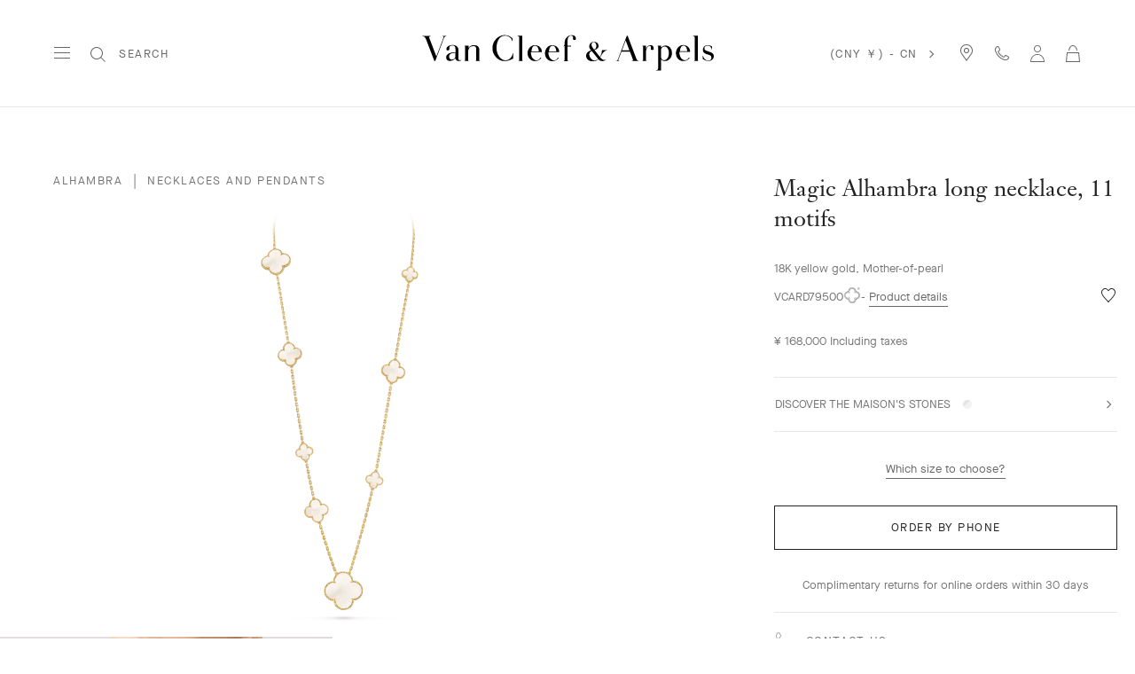

--- FILE ---
content_type: text/html; charset=UTF-8
request_url: https://www.vancleefarpels.cn/cn/en/collections/jewelry/alhambra/vcard79500---magic-alhambra-long-necklace-11-motifs.html
body_size: 48611
content:

<!DOCTYPE HTML>
<!--[if IE 8 ]> <html class="base no-js lt-ie10 lte-ie9 ie8" lang=""> <![endif]-->
<!--[if IE 9 ]> <html class="base no-js lt-ie10 ie9" lang=""> <![endif]-->
<!--[if (gt IE 9)|!(IE)]><!-->
<html class="base no-js" data-website-code="cn" lang="en-CN"><!--<![endif]-->

    <head prefix="og: http://ogp.me/ns# fb: http://ogp.me/ns/fb# article: http://ogp.me/ns/article#">
    <meta http-equiv="content-type" content="text/html; charset=UTF-8"/>
    <meta name="viewport" content="width=device-width,initial-scale=1, maximum-scale=2, user-scalable=yes"/>
    <meta http-equiv="X-UA-Compatible" content="IE=edge"/>

    
    
    <meta property="og:title" content="Magic Alhambra long necklace, 11 motifs 18K yellow gold, Mother-of-pearl - Van Cleef &amp; Arpels"/>
    <meta property="og:description" content="Created in 2006 by Van Cleef &amp; Arpels, the Magic Alhambra® jewelry creations gather different-sized Alhambra motifs, coming together in a joyful dance. Inspired by the clover leaf, their asymmetric designs feature different associations of materials. Magic Alhambra long necklace, 11 motifs, 18K yellow gold, white mother-of-pearl."/>
    <meta property="og:image" content="https://www.vancleefarpels.cn/content/dam/rcq/vca/PZ/mN/FB/q9/R4/KQ/Yq/Mv/3d/9y/mw/PZmNFBq9R4KQYqMv3d9ymw.png"/>
    <meta property="og:type" content="product"/>
    <meta property="og:url" content="https://www.vancleefarpels.cn/cn/en/collections/jewelry/alhambra/vcard79500---magic-alhambra-long-necklace-11-motifs.html"/>

    
    
    
    
        <link rel="alternate" href="https://www.vancleefarpels.cn/cn/zh/collections/jewelry/alhambra/vcard79500---magic-alhambra-long-necklace-11-motifs.html" hreflang="zh-Hans-CN"/>
    
        <link rel="alternate" href="https://www.vancleefarpels.cn/cn/zh/collections/jewelry/alhambra/vcard79500---magic-alhambra-long-necklace-11-motifs.html" hreflang="zh-CN"/>
    
        <link rel="alternate" href="https://www.vancleefarpels.cn/cn/en/collections/jewelry/alhambra/vcard79500---magic-alhambra-long-necklace-11-motifs.html" hreflang="en-CN"/>
    
    <link rel="canonical" href="https://www.vancleefarpels.cn/cn/en/collections/jewelry/alhambra/vcard79500---magic-alhambra-long-necklace-11-motifs.html"/>
    <meta name="keywords"/>
    <meta name="description" content="Created in 2006 by Van Cleef &amp; Arpels, the Magic Alhambra® jewelry creations gather different-sized Alhambra motifs, coming together in a joyful dance. Inspired by the clover leaf, their asymmetric designs feature different associations of materials. Magic Alhambra long necklace, 11 motifs, 18K yellow gold, white mother-of-pearl."/>
    <meta name="robots" content="follow"/>
    
    
    


    
    
    <script>
        var cookieName="RIC_TRACKING_CN";
        if (!document.cookie.includes(cookieName)) {
            document.cookie = cookieName + "=\/content\/vca\/asia\/cn\/en; path=/";
        }
    </script>



    
    


    
    
        <meta name="baidu-site-verification" content="N2vSs2Vyqs"/>
    


    
    



    
    <link rel="preload" as="font" href="/etc.clientlibs/richemont-vca/ui/clientlibs/vca-resources/resources/fonts/JansonFont/LT-WebFonts-274409267/Fonts/5609896/f16ef082-3ca6-4e62-a8b2-ffb4cf30f949.woff2" type="font/woff2" crossorigin="anonymous"/>
    <link href="/etc.clientlibs/richemont-vca/ui/clientlibs/vca-resources/resources/fonts/JansonFont/LT-WebFonts-274409267/Fonts/5609896/27b47c93-920e-4bb1-a4e5-7007a622aae8.woff" type="font/woff" crossorigin="anonymous"/>
    <link rel="preload" as="font" href="/etc.clientlibs/richemont-vca/ui/clientlibs/vca-resources/resources/fonts/MG-Order-20180807-6043/Maison-Neue-MG-WEB/MaisonNeue-Book.woff2" type="font/woff2" crossorigin="anonymous"/>
    <link href="/etc.clientlibs/richemont-vca/ui/clientlibs/vca-resources/resources/fonts/MG-Order-20180807-6043/Maison-Neue-MG-WEB/MaisonNeue-Book.woff" type="font/woff" crossorigin="anonymous"/>
    <link href="/etc.clientlibs/richemont-vca/ui/clientlibs/vca-resources/resources/fonts/engraving/janson/janson-webfont.woff" type="font/woff" crossorigin="anonymous"/>
    <link rel="preload" as="font" href="/etc.clientlibs/richemont-vca/ui/clientlibs/vca-resources/resources/fonts/MG-Order-20180807-6043/Maison-Neue-MG-WEB/MaisonNeueWEB-Demi.woff2" type="font/woff2" crossorigin="anonymous"/>
    <link href="/etc.clientlibs/richemont-vca/ui/clientlibs/vca-resources/resources/fonts/MG-Order-20180807-6043/Maison-Neue-MG-WEB/MaisonNeueWEB-Demi.woff" type="font/woff" crossorigin="anonymous"/>

    

    


    


    
    

    
    
    
<link rel="stylesheet" href="/etc.clientlibs/richemont-base/vue/clientlibs/vue-all.prerequisite.1768594284984.min.css" type="text/css">




    
    
<link rel="stylesheet" href="/etc.clientlibs/richemont-vca/ui/clientlibs/base/pdp.prerequisite.1768594284984.min.css" type="text/css">
<link rel="stylesheet" href="/etc.clientlibs/richemont-vca/ui/clientlibs/swiper.1768594284984.min.css" type="text/css">
<link rel="stylesheet" href="/etc.clientlibs/richemont-base/search-reloaded/clientlibs/search-box-standalone.prerequisite.1768594284984.min.css" type="text/css">
<link rel="stylesheet" href="/etc.clientlibs/richemont-vca/ui/clientlibs/vca-pdp.1768594284984.min.css" type="text/css">




    
    

    

    
    <!-- /*
    lazysizes - global configuration option for lazy loading visible hidden images
    https://github.com/aFarkas/lazysizes#js-api---options
*/-->
<script>
    window.lazySizesConfig = window.lazySizesConfig || {};
    lazySizesConfig.loadHidden = false;
    window.lazySizesConfig.loadMode = 1;
    window.lazySizesConfig.expand = 10;
    window.lazySizesConfig.expFactor = 1.5;
</script>

    

    
    

    
    
    







    
    
    
<script src="/etc.clientlibs/clientlibs/granite/jquery/granite/csrf.1768594284984.min.js"></script>




    
    
<script src="/etc.clientlibs/richemont-vca/ui/clientlibs/base/pdp.prerequisite.1768594284984.min.js" defer></script>
<script src="/etc.clientlibs/richemont-vca/ui/clientlibs/swiper.1768594284984.min.js" defer></script>
<script src="/etc.clientlibs/richemont-base/search-reloaded/clientlibs/search-box-standalone.prerequisite.1768594284984.min.js" defer></script>
<script src="/etc.clientlibs/richemont-vca/ui/clientlibs/vca-pdp.1768594284984.min.js" defer></script>




    
    

    

    
    
    
<script src="/etc.clientlibs/richemont-base/vue/clientlibs/vue-all.prerequisite.1768594284984.min.js" defer></script>




    
    

    
    

    
        <!-- Tencent Captcha -->
        <script type="text/javascript" src="https://turing.captcha.qcloud.com/TCaptcha.js"></script>
    
    
    


    
    <link rel="apple-touch-icon" sizes="180x180" href="/etc.clientlibs/richemont-vca/ui/clientlibs/vca-resources/resources/images/favicon/apple-touch-icon.png"/>
    <link rel="icon" type="image/png" sizes="32x32" href="/etc.clientlibs/richemont-vca/ui/clientlibs/vca-resources/resources/images/favicon/favicon-32x32.png"/>
    <link rel="icon" type="image/png" sizes="16x16" href="/etc.clientlibs/richemont-vca/ui/clientlibs/vca-resources/resources/images/favicon/favicon-16x16.png"/>
    <link rel="mask-icon" href="/etc.clientlibs/richemont-vca/ui/clientlibs/vca-resources/resources/images/favicon/safari-pinned-tab.svg" color="#eef2e3"/>
    <link rel="shortcut icon" href="/etc.clientlibs/richemont-vca/ui/clientlibs/vca-resources/resources/images/favicon/favicon.ico"/>
    
    <link rel="manifest" href="/etc.clientlibs/richemont-vca/ui/clientlibs/vca-resources/resources/images/favicon/manifest.json"/>
    <meta name="msapplication-TileColor" content="#eef2e3"/>
    <meta name="msapplication-TileImage" content="/etc.clientlibs/richemont-vca/ui/clientlibs/vca-resources/resources/images/favicon/mstile-150x150.png"/>
    <meta name="msapplication-config" content="/etc.clientlibs/richemont-vca/ui/clientlibs/vca-resources/resources/images/favicon/browserconfig.xml"/>
    <meta name="theme-color" content="#f9f9f9" media="(prefers-color-scheme: light)"/>
    <meta name="theme-color" content="#393939" media="(prefers-color-scheme: dark)"/>


    

    

    <title>Magic Alhambra long necklace, 11 motifs 18K yellow gold, Mother-of-pearl- Van Cleef &amp; Arpels</title>
    
    
    
        <script type="text/javascript" integrity="sha384\u002DLjIzXD7BDstJlEI9WJRGfhdRGJv+5JXNNDJj+oFwiSjDceGPkMvEx2PD78H04DNR" crossorigin="anonymous"></script>
    
    
    
    

<script>(window.BOOMR_mq=window.BOOMR_mq||[]).push(["addVar",{"rua.upush":"false","rua.cpush":"false","rua.upre":"false","rua.cpre":"false","rua.uprl":"false","rua.cprl":"false","rua.cprf":"false","rua.trans":"","rua.cook":"false","rua.ims":"false","rua.ufprl":"false","rua.cfprl":"false","rua.isuxp":"false","rua.texp":"norulematch","rua.ceh":"false","rua.ueh":"false","rua.ieh.st":"0"}]);</script>
                              <script>!function(a){var e="https://s.go-mpulse.net/boomerang/",t="addEventListener";if("False"=="True")a.BOOMR_config=a.BOOMR_config||{},a.BOOMR_config.PageParams=a.BOOMR_config.PageParams||{},a.BOOMR_config.PageParams.pci=!0,e="https://s2.go-mpulse.net/boomerang/";if(window.BOOMR_API_key="EG79C-DR9EG-FUADB-Y5MHA-A43KC",function(){function n(e){a.BOOMR_onload=e&&e.timeStamp||(new Date).getTime()}if(!a.BOOMR||!a.BOOMR.version&&!a.BOOMR.snippetExecuted){a.BOOMR=a.BOOMR||{},a.BOOMR.snippetExecuted=!0;var i,_,o,r=document.createElement("iframe");if(a[t])a[t]("load",n,!1);else if(a.attachEvent)a.attachEvent("onload",n);r.src="javascript:void(0)",r.title="",r.role="presentation",(r.frameElement||r).style.cssText="width:0;height:0;border:0;display:none;",o=document.getElementsByTagName("script")[0],o.parentNode.insertBefore(r,o);try{_=r.contentWindow.document}catch(O){i=document.domain,r.src="javascript:var d=document.open();d.domain='"+i+"';void(0);",_=r.contentWindow.document}_.open()._l=function(){var a=this.createElement("script");if(i)this.domain=i;a.id="boomr-if-as",a.src=e+"EG79C-DR9EG-FUADB-Y5MHA-A43KC",BOOMR_lstart=(new Date).getTime(),this.body.appendChild(a)},_.write("<bo"+'dy onload="document._l();">'),_.close()}}(),"".length>0)if(a&&"performance"in a&&a.performance&&"function"==typeof a.performance.setResourceTimingBufferSize)a.performance.setResourceTimingBufferSize();!function(){if(BOOMR=a.BOOMR||{},BOOMR.plugins=BOOMR.plugins||{},!BOOMR.plugins.AK){var e=""=="true"?1:0,t="",n="amj7coyxzcoa42ll3duq-f-38af9d71a-clientnsv4-s.akamaihd.net",i="false"=="true"?2:1,_={"ak.v":"39","ak.cp":"699913","ak.ai":parseInt("457673",10),"ak.ol":"0","ak.cr":9,"ak.ipv":4,"ak.proto":"h2","ak.rid":"2ebd309a","ak.r":44387,"ak.a2":e,"ak.m":"","ak.n":"essl","ak.bpcip":"3.19.241.0","ak.cport":43492,"ak.gh":"23.192.164.4","ak.quicv":"","ak.tlsv":"tls1.3","ak.0rtt":"","ak.0rtt.ed":"","ak.csrc":"-","ak.acc":"","ak.t":"1768675561","ak.ak":"hOBiQwZUYzCg5VSAfCLimQ==APHW4oaze9N+bpa6+7mMlwiKUTuRZih+opk0V6R85Tjo083zoamXloVtPs1NRSWLj9fioEq8LfbAqY/R8/HhJw87xxTLtBgZW6lgaihv4lXNK8kdE+qk3vkvOnllW4GVJgDRl8Jp3FOZ/dzN7ba4NbX0oF25xIKTw3czgNlMkhium9Jf01VITR0h9XbenkJ3VonNHGMim5JiUTYrXdnTfu+YiLrtLN8Q5iWdaSSgEacivjOmHb8sx81ohJS9CbYxIKHOzgLG2ZcoTLJUSUXcWyhQnwOEZ69DeMPYA2an6YfIs0uOJUjV8t7zgwVCvOx/cCh82FbWIWhMLTF1YsTqUnh2ifQEHBD/I5+SmaH15u/bVmhE0mtZmU7NHRVYoucCFBpZQCpBg+v8GtNKJhgh+FafcbOHnfajtXQe3Boic8c=","ak.pv":"43","ak.dpoabenc":"","ak.tf":i};if(""!==t)_["ak.ruds"]=t;var o={i:!1,av:function(e){var t="http.initiator";if(e&&(!e[t]||"spa_hard"===e[t]))_["ak.feo"]=void 0!==a.aFeoApplied?1:0,BOOMR.addVar(_)},rv:function(){var a=["ak.bpcip","ak.cport","ak.cr","ak.csrc","ak.gh","ak.ipv","ak.m","ak.n","ak.ol","ak.proto","ak.quicv","ak.tlsv","ak.0rtt","ak.0rtt.ed","ak.r","ak.acc","ak.t","ak.tf"];BOOMR.removeVar(a)}};BOOMR.plugins.AK={akVars:_,akDNSPreFetchDomain:n,init:function(){if(!o.i){var a=BOOMR.subscribe;a("before_beacon",o.av,null,null),a("onbeacon",o.rv,null,null),o.i=!0}return this},is_complete:function(){return!0}}}}()}(window);</script></head>

    
      
    
    
  

    

    

     

     

  
    
    

    <body class="vca-body detail abstractpage basicpage vca-template-product-detail  " data-template-type="product-detail" style="

            background-color: ;" data-concierge-url="/cn/en/fragments/concierge-details/_jcr_content/grid/concierge_detail" data-language-code="en" data-default-country-code="CN" data-currency-code="CNY" data-fea-currency-code="CNY" data-barba="wrapper" data-fea-enabled="false" data-post-login-page="/cn/en/secure/my-account.html">
        
        <div class="vca-gp-overlay"></div>
          

        
            <a name="mainContent" href="#mainContent" class="vca-skip-content vca-capital-link" title="skip to main content">
                <span class="vca-skip-content-span">
                    skip to main content
                </span>
            </a>
            
    <script>
        window.base = window.base || {};
        window.base.BASE_VERSION = "3.25.5.2";
        window.baseWebsiteConfig = {
            googleMapsKey: "",
            googleMapsClientId: "",
            baiduMapsKey: "2D2bE3v9EEWvBbWNJpgS4sC46JdbpNPq",
            mapType: "baidu",
            HYDRA_AUTH_URL: "\/cn\/en\/home.login\u002Diframe.html",
            POST_LOGIN_URL: "\/cn\/en\/home.html\/login",
            AFTER_LOGIN_PATH: "\/cn\/en\/secure\/my\u002Daccount.html"
        };
    </script>


            

    






    
        
        
        <div class="newpar new section">

</div>

    
        
        
        <div class="par iparys_inherited">


    
    
    
    
        
        
        <div class="fragmentselector">


    



    

    
    <div class="headerrevampfragment genericfragment abstractpage-v1 abstractpage page basicpage"><div>







    









<div class="vca-header-wrapper vca-component">
    

    
        <div class="vca-notification-bar-container genericfragment abstractpage-v1 abstractpage page basicpage" data-url="/cn/en/fragments/notification-bar-fragments.html"></div>
    

    
    <header class="vca-header vca-component vca-header-revamp vca-header-theme-color-black vca-header-theme-background-white" data-component-name="header" data-page-header-color-class="vca-header-theme-color-black" data-currency-code="CNY" data-page-type="product-detail">
        
        
    


<nav class="vca-component vca-navigation vca-navigation-revamp" data-component-name="navigation" data-level="0">
    
    <button class="vca-navigation-burger vca-anchor-btn" title="Van Cleef &amp; Arpels Menu" aria-label="Van Cleef &amp; Arpels Menu" aria-expanded="false" tabindex="0">
        
            
    <em class="vca-icn-menu-grey " aria-hidden="true"></em>

        
        
            
    <em class="vca-icn-close vca-hide" aria-hidden="true"></em>

        
    </button>

    
    <button class="vca-navigation-cls-close vca-anchor-btn" title="Close" tabindex="0">
        
            
    <em class="vca-icn-close " aria-hidden="true"></em>

        
        <span class="vca-show-on-tab-only vca-capital-link">
            Close
        </span>
    </button>

    
    <aside class="vca-navigation-tabs vca-slider-column " role="presentation" data-level="1">
        <section class="vca-slider-header">
            
    
        <button class="vca-slider-close vca-icn-close vca-navigation-burger-close" data-type="close">
            
            <span class="vca-navigation-close-text vca-ui-02">
                close
            </span>
        </button>
    

        </section>

        

        <section class="vca-slider-inner">
            
    



    
        <div class="vca-component vca-navigation-l1 vca-navigation-l1-revamp" data-component-name="navigation.l1">
            




    
    
    <div class="links-wrapper">
    


<ul class="vca-component vca-navigation-links vca-navigation-links-revamp" data-component-name="navigation.linkContainer" role="none">
    




    
    
    <div class="link">
    


<li class="vca-component vca-navigation-link" data-component-name="navigation.link">
    
        
        
            <button class="vca-navigation-anchor vca-section vca-anchor-btn vca-navigation-tracking" data-type="subnav" aria-expanded="false" data-tracking-label="high jewelry">
                high jewelry
                
    <em class="vca-icn-arrow-right " aria-hidden="true"></em>

            </button>
            




    
    
    <div class="level2">
    



    
    
        <div class="vca-slider-column vca-slider-column-revamp" role="presentation" data-level="2">
            
    <section class="vca-slider-header vca-show-on-tab-only">
        
    
        <button class="vca-slider-close vca-icn-arrow-left " data-type="back">
            
                <span class="visually-hidden">
                    Click here to go back.
                </span>
            
            
        </button>
    

        
    <h2 class="vca-slider-title vca-text-center vca-section vca-slider-close" tabindex="0">
        high jewelry
    </h2>

    </section>


            <div class="vca-component vca-navigation-l2 vca-navigation-l2-revamp vca-slider-inner" data-component-name="navigation.l2">
                




    
    
    <div class="links-wrapper">
    


<ul class="vca-component vca-navigation-links vca-navigation-links-revamp" data-component-name="navigation.linkContainer" role="none">
    




    
    
    <div class="link">
    


<li class="vca-component vca-navigation-link" data-component-name="navigation.link">
    
        
            <a class="vca-navigation-anchor vca-section vca-navigation-tracking" href="/cn/en/collections/high-jewelry.html" data-type="link" data-tracking-label="All High Jewelry">
                All High Jewelry
            </a>
        
        
    
</li>
</div>



</ul>
</div>


    
    
    <div class="navigation-spacing">
    


<div class="vca-component vca-navigation-spacing vca-mt-40" data-component-name="navigationSpacing">
    
</div>
</div>


    
    
    <div class="nr-menu-highlight">

    


<div class="vca-component vca-nr-menu-highlight" data-component-name="nrMenuHighlight">
    <ul class="vca-nr-menu-highlight-list">
        
    



    
    <li class="vca-highlight-card vca-text-center" data-unique-id="1016335205088">
        <a href="/cn/en/collections/high-jewelry/classic-high-jewelry.html" target="_self" class="vca-highlight-card-link vca-text-center vca-navigation-tracking" data-tracking-label="Classic High Jewelry ">
            <span class="vca-product-list-01 vca-highlight-card-title" style="color: ;" aria-hidden="true">
                Classic High Jewelry 
            </span>
            
    
    
    
     

    
    

    
    

    
    
    

    

    
    
        
    

    
    

    
    
        
    

    
    

    
    

    
    

    
    
        
        
            
        

        
        

        
        

        
        
    

    
    

    
    
    
    
    
    
    

    
    

    
    
        
            <picture class="vca-transform-picture-tag ">
                
                

                
                

                
                
                    
                    <source media="(min-width: 600px)" type="image/jpeg" data-srcset="
                        /content/dam/vancleefarpels/collections/high-jewelry/classic-high-jewelry/univers-corpo-2024/van-cleef-arpels-classic-high-jewelry-1-snowflake-cover-1328x747.jpg.transform.vca-w550-1x.jpg 1x,
                        /content/dam/vancleefarpels/collections/high-jewelry/classic-high-jewelry/univers-corpo-2024/van-cleef-arpels-classic-high-jewelry-1-snowflake-cover-1328x747.jpg.transform.vca-w550-2x.jpg 2x,
                        /content/dam/vancleefarpels/collections/high-jewelry/classic-high-jewelry/univers-corpo-2024/van-cleef-arpels-classic-high-jewelry-1-snowflake-cover-1328x747.jpg.transform.vca-w550-3x.jpg 3x"/>
                

                
                
                    
                    <source media="(min-width: 100px)" type="image/jpeg" data-srcset="
                        /content/dam/vancleefarpels/collections/high-jewelry/classic-high-jewelry/univers-corpo-2024/van-cleef-arpels-classic-high-jewelry-1-snowflake-cover-1328x747.jpg.transform.vca-w350-1x.jpg 1x,
                        /content/dam/vancleefarpels/collections/high-jewelry/classic-high-jewelry/univers-corpo-2024/van-cleef-arpels-classic-high-jewelry-1-snowflake-cover-1328x747.jpg.transform.vca-w350-2x.jpg 2x,
                        /content/dam/vancleefarpels/collections/high-jewelry/classic-high-jewelry/univers-corpo-2024/van-cleef-arpels-classic-high-jewelry-1-snowflake-cover-1328x747.jpg.transform.vca-w350-3x.jpg 3x"/>
                
                
                <img class="vca-transform-image-tag  lazyload" width="100%" height="100%" loading="lazy" style="object-fit: ; object-position: " data-src="/content/dam/vancleefarpels/collections/high-jewelry/classic-high-jewelry/univers-corpo-2024/van-cleef-arpels-classic-high-jewelry-1-snowflake-cover-1328x747.jpg" src="[data-uri]" data-mobile-src="/content/dam/vancleefarpels/collections/high-jewelry/classic-high-jewelry/univers-corpo-2024/van-cleef-arpels-classic-high-jewelry-1-snowflake-cover-1328x747.jpg" alt="Classic High Jewelry"/>

                
            </picture>
        

        
        

        
        

        
        
    

        </a>
    </li>


    
        
    



    
    <li class="vca-highlight-card vca-text-center" data-unique-id="748116449322">
        <a href="/cn/en/collections/high-jewelry/thematic-collections/ile-au-tresor.html" target="_self" class="vca-highlight-card-link vca-text-center vca-navigation-tracking" data-tracking-label="Treasure Island by Van Cleef &amp; Arpels">
            <span class="vca-product-list-01 vca-highlight-card-title" style="color: #111111;" aria-hidden="true">
                Treasure Island by Van Cleef &amp; Arpels
            </span>
            
    
    
    
     

    
    

    
    

    
    
    

    

    
    
        
    

    
    

    
    
        
    

    
    

    
    

    
    

    
    
        
        
            
        

        
        

        
        

        
        
    

    
    

    
    
    
    
    
    
    

    
    

    
    
        
            <picture class="vca-transform-picture-tag ">
                
                

                
                

                
                
                    
                    <source media="(min-width: 600px)" type="image/jpeg" data-srcset="
                        /content/dam/vancleefarpels/menu-navigation-assets/high-jewelry/thematic-collections/treasure-islance/van-cleef-arpels-menu-ambiance-haute-joaillerie-IAT-1328-747-01.jpg.transform.vca-w550-1x.jpg 1x,
                        /content/dam/vancleefarpels/menu-navigation-assets/high-jewelry/thematic-collections/treasure-islance/van-cleef-arpels-menu-ambiance-haute-joaillerie-IAT-1328-747-01.jpg.transform.vca-w550-2x.jpg 2x,
                        /content/dam/vancleefarpels/menu-navigation-assets/high-jewelry/thematic-collections/treasure-islance/van-cleef-arpels-menu-ambiance-haute-joaillerie-IAT-1328-747-01.jpg.transform.vca-w550-3x.jpg 3x"/>
                

                
                
                    
                    <source media="(min-width: 100px)" type="image/jpeg" data-srcset="
                        /content/dam/vancleefarpels/menu-navigation-assets/high-jewelry/thematic-collections/treasure-islance/van-cleef-arpels-menu-ambiance-haute-joaillerie-IAT-1328-747-01.jpg.transform.vca-w350-1x.jpg 1x,
                        /content/dam/vancleefarpels/menu-navigation-assets/high-jewelry/thematic-collections/treasure-islance/van-cleef-arpels-menu-ambiance-haute-joaillerie-IAT-1328-747-01.jpg.transform.vca-w350-2x.jpg 2x,
                        /content/dam/vancleefarpels/menu-navigation-assets/high-jewelry/thematic-collections/treasure-islance/van-cleef-arpels-menu-ambiance-haute-joaillerie-IAT-1328-747-01.jpg.transform.vca-w350-3x.jpg 3x"/>
                
                
                <img class="vca-transform-image-tag  lazyload" width="100%" height="100%" loading="lazy" style="object-fit: ; object-position: " data-src="/content/dam/vancleefarpels/menu-navigation-assets/high-jewelry/thematic-collections/treasure-islance/van-cleef-arpels-menu-ambiance-haute-joaillerie-IAT-1328-747-01.jpg" src="[data-uri]" data-mobile-src="/content/dam/vancleefarpels/menu-navigation-assets/high-jewelry/thematic-collections/treasure-islance/van-cleef-arpels-menu-ambiance-haute-joaillerie-IAT-1328-747-01.jpg" alt="Treasure Island by Van Cleef &amp; Arpels"/>

                
            </picture>
        

        
        

        
        

        
        
    

        </a>
    </li>


    
        
    



    
    <li class="vca-highlight-card vca-text-center" data-unique-id="559448736198">
        <a href="/cn/en/collections/high-jewelry/signature-collection/feminine-figures.html" target="_self" class="vca-highlight-card-link vca-text-center vca-navigation-tracking" data-tracking-label="Feminine figures">
            <span class="vca-product-list-01 vca-highlight-card-title" style="color: #111111;" aria-hidden="true">
                Feminine figures
            </span>
            
    
    
    
     

    
    

    
    

    
    
    

    

    
    
        
    

    
    

    
    
        
    

    
    

    
    

    
    

    
    
        
        
            
        

        
        

        
        

        
        
    

    
    

    
    
    
    
    
    
    

    
    

    
    
        
            <picture class="vca-transform-picture-tag ">
                
                

                
                

                
                
                    
                    <source media="(min-width: 600px)" type="image/png" data-srcset="
                        /content/dam/vancleefarpels/menu-navigation-assets/high-jewelry/signature-collections/THUMBNAIL_1328X747.png.transform.vca-w550-1x.png 1x,
                        /content/dam/vancleefarpels/menu-navigation-assets/high-jewelry/signature-collections/THUMBNAIL_1328X747.png.transform.vca-w550-2x.png 2x,
                        /content/dam/vancleefarpels/menu-navigation-assets/high-jewelry/signature-collections/THUMBNAIL_1328X747.png.transform.vca-w550-3x.png 3x"/>
                

                
                
                    
                    <source media="(min-width: 100px)" type="image/png" data-srcset="
                        /content/dam/vancleefarpels/menu-navigation-assets/high-jewelry/signature-collections/THUMBNAIL_1328X747.png.transform.vca-w350-1x.png 1x,
                        /content/dam/vancleefarpels/menu-navigation-assets/high-jewelry/signature-collections/THUMBNAIL_1328X747.png.transform.vca-w350-2x.png 2x,
                        /content/dam/vancleefarpels/menu-navigation-assets/high-jewelry/signature-collections/THUMBNAIL_1328X747.png.transform.vca-w350-3x.png 3x"/>
                
                
                <img class="vca-transform-image-tag  lazyload" width="100%" height="100%" loading="lazy" style="object-fit: ; object-position: " data-src="/content/dam/vancleefarpels/menu-navigation-assets/high-jewelry/signature-collections/THUMBNAIL_1328X747.png" src="[data-uri]" data-mobile-src="/content/dam/vancleefarpels/menu-navigation-assets/high-jewelry/signature-collections/THUMBNAIL_1328X747.png" alt="Feminine figures"/>

                
            </picture>
        

        
        

        
        

        
        
    

        </a>
    </li>


    
        
    



    
    <li class="vca-highlight-card vca-text-center" data-unique-id="119130797133">
        <a href="/cn/en/collections/high-jewelry/pierres-de-caractere.html" target="_self" class="vca-highlight-card-link vca-text-center vca-navigation-tracking" data-tracking-label="Pierres de Caractère™">
            <span class="vca-product-list-01 vca-highlight-card-title" style="color: #111111;" aria-hidden="true">
                Pierres de Caractère™
            </span>
            
    
    
    
     

    
    

    
    

    
    
    

    

    
    
        
    

    
    

    
    
        
    

    
    

    
    

    
    

    
    
        
        
            
        

        
        

        
        

        
        
    

    
    

    
    
    
    
    
    
    

    
    

    
    
        
            <picture class="vca-transform-picture-tag ">
                
                

                
                

                
                
                    
                    <source media="(min-width: 600px)" type="image/jpeg" data-srcset="
                        /content/dam/assets-menu/version-def-/push-higlight/van-cleef-arpels-pierres-de-caractere-1328-747.jpg.transform.vca-w550-1x.jpg 1x,
                        /content/dam/assets-menu/version-def-/push-higlight/van-cleef-arpels-pierres-de-caractere-1328-747.jpg.transform.vca-w550-2x.jpg 2x,
                        /content/dam/assets-menu/version-def-/push-higlight/van-cleef-arpels-pierres-de-caractere-1328-747.jpg.transform.vca-w550-3x.jpg 3x"/>
                

                
                
                    
                    <source media="(min-width: 100px)" type="image/jpeg" data-srcset="
                        /content/dam/assets-menu/version-def-/push-higlight/van-cleef-arpels-pierres-de-caractere-1328-747.jpg.transform.vca-w350-1x.jpg 1x,
                        /content/dam/assets-menu/version-def-/push-higlight/van-cleef-arpels-pierres-de-caractere-1328-747.jpg.transform.vca-w350-2x.jpg 2x,
                        /content/dam/assets-menu/version-def-/push-higlight/van-cleef-arpels-pierres-de-caractere-1328-747.jpg.transform.vca-w350-3x.jpg 3x"/>
                
                
                <img class="vca-transform-image-tag  lazyload" width="100%" height="100%" loading="lazy" style="object-fit: ; object-position: " data-src="/content/dam/assets-menu/version-def-/push-higlight/van-cleef-arpels-pierres-de-caractere-1328-747.jpg" src="[data-uri]" data-mobile-src="/content/dam/assets-menu/version-def-/push-higlight/van-cleef-arpels-pierres-de-caractere-1328-747.jpg" alt="Pierres de Caractère™"/>

                
            </picture>
        

        
        

        
        

        
        
    

        </a>
    </li>


    </ul>
</div>
</div>



            </div>
        </div>
    

</div>



        
    
</li>
</div>


    
    
    <div class="link">
    


<li class="vca-component vca-navigation-link" data-component-name="navigation.link">
    
        
        
            <button class="vca-navigation-anchor vca-section vca-anchor-btn vca-navigation-tracking" data-type="subnav" aria-expanded="false" data-tracking-label="jewelry">
                jewelry
                
    <em class="vca-icn-arrow-right " aria-hidden="true"></em>

            </button>
            




    
    
    <div class="level2">
    



    
    
        <div class="vca-slider-column vca-slider-column-revamp" role="presentation" data-level="2">
            
    <section class="vca-slider-header vca-show-on-tab-only">
        
    
        <button class="vca-slider-close vca-icn-arrow-left " data-type="back">
            
                <span class="visually-hidden">
                    Click here to go back.
                </span>
            
            
        </button>
    

        
    <h2 class="vca-slider-title vca-text-center vca-section vca-slider-close" tabindex="0">
        jewelry
    </h2>

    </section>


            <div class="vca-component vca-navigation-l2 vca-navigation-l2-revamp vca-slider-inner" data-component-name="navigation.l2">
                




    
    
    <div class="links-wrapper">
    


<ul class="vca-component vca-navigation-links vca-navigation-links-revamp" data-component-name="navigation.linkContainer" role="none">
    




    
    
    <div class="link">
    


<li class="vca-component vca-navigation-link" data-component-name="navigation.link">
    
        
            <a class="vca-navigation-anchor vca-section vca-navigation-tracking" href="/cn/en/e-boutique/category/necklaces-and-pendants.html" data-type="link" data-tracking-label="necklaces and pendants">
                NECKLACES AND PENDANTS
            </a>
        
        
    
</li>
</div>


    
    
    <div class="link">
    


<li class="vca-component vca-navigation-link" data-component-name="navigation.link">
    
        
            <a class="vca-navigation-anchor vca-section vca-navigation-tracking" href="/cn/en/e-boutique/category/bracelets.html" data-type="link" data-tracking-label="bracelets">
                bracelets
            </a>
        
        
    
</li>
</div>


    
    
    <div class="link">
    


<li class="vca-component vca-navigation-link" data-component-name="navigation.link">
    
        
            <a class="vca-navigation-anchor vca-section vca-navigation-tracking" href="/cn/en/e-boutique/category/rings.html" data-type="link" data-tracking-label="rings">
                rings
            </a>
        
        
    
</li>
</div>


    
    
    <div class="link">
    


<li class="vca-component vca-navigation-link" data-component-name="navigation.link">
    
        
            <a class="vca-navigation-anchor vca-section vca-navigation-tracking" href="/cn/en/e-boutique/category/earrings.html" data-type="link" data-tracking-label="earrings">
                earrings
            </a>
        
        
    
</li>
</div>


    
    
    <div class="link">
    


<li class="vca-component vca-navigation-link" data-component-name="navigation.link">
    
        
            <a class="vca-navigation-anchor vca-section vca-navigation-tracking" href="/cn/en/e-boutique/category/clips.html" data-type="link" data-tracking-label="Clips &amp; brooches">
                Clips &amp; brooches
            </a>
        
        
    
</li>
</div>


    
    
    <div class="link">
    


<li class="vca-component vca-navigation-link" data-component-name="navigation.link">
    
        
            <a class="vca-navigation-anchor vca-section vca-navigation-tracking" href="/cn/en/e-boutique/category/jewelry-watches.html" data-type="link" data-tracking-label="jewelry watches">
                jewelry watches
            </a>
        
        
    
</li>
</div>


    
    
    <div class="link">
    


<li class="vca-component vca-navigation-link" data-component-name="navigation.link">
    
        
            <a class="vca-navigation-anchor vca-section vca-navigation-tracking" href="/cn/en/e-boutique/category/cufflinks.html" data-type="link" data-tracking-label="cufflinks">
                cufflinks
            </a>
        
        
    
</li>
</div>



</ul>
</div>


    
    
    <div class="navigation-spacing">
    


<div class="vca-component vca-navigation-spacing vca-mt-40" data-component-name="navigationSpacing">
    
</div>
</div>


    
    
    <div class="nr-menu-collection">

    


<div class="vca-component vca-nr-menu-collection" data-component-name="nrMenuCollection">
    <div class="vca-nr-menu-collection-wrapper">
        <ul class="vca-nr-menu-collection-list">
            
    





<li class="vca-collection-card vca-text-center vca-collection-card-grid-triple" data-unique-id="1111257795752">
    <a href="/cn/en/collections/jewelry/alhambra.html" target="_self" class="vca-collection-card-link vca-navigation-tracking" data-tracking-label="Alhambra®" rel="nofollow">
        <span class="vca-product-list-02 vca-collection-card-title" style="color: ;" aria-hidden="true">
            Alhambra®
        </span>
        
    
    
    
     

    
    

    
    

    
    
    

    

    
    
        
    

    
    

    
    
        
    

    
    

    
    

    
    

    
    
        
        
            
        

        
        

        
        

        
        
    

    
    

    
    
    
    
    
    
    

    
    

    
    
        
            <picture class="vca-transform-picture-tag ">
                
                

                
                

                
                

                
                
                    
                    <source media="(min-width: 100px)" type="image/png" data-srcset="
                        /content/dam/rcq/vca/Ee/wS/_x/fL/SA/GK/NM/i-/A2/WO/Sw/EewS_xfLSAGKNMi-A2WOSw.png.transform.vca-w350-1x.png 1x,
                        /content/dam/rcq/vca/Ee/wS/_x/fL/SA/GK/NM/i-/A2/WO/Sw/EewS_xfLSAGKNMi-A2WOSw.png.transform.vca-w350-2x.png 2x,
                        /content/dam/rcq/vca/Ee/wS/_x/fL/SA/GK/NM/i-/A2/WO/Sw/EewS_xfLSAGKNMi-A2WOSw.png.transform.vca-w350-3x.png 3x"/>
                
                
                <img class="vca-transform-image-tag  lazyload" width="100%" height="100%" loading="lazy" style="object-fit: ; object-position: " data-src="/content/dam/rcq/vca/Ee/wS/_x/fL/SA/GK/NM/i-/A2/WO/Sw/EewS_xfLSAGKNMi-A2WOSw.png" src="[data-uri]" data-mobile-src="/content/dam/rcq/vca/Ee/wS/_x/fL/SA/GK/NM/i-/A2/WO/Sw/EewS_xfLSAGKNMi-A2WOSw.png" alt="Alhambra®"/>

                
            </picture>
        

        
        

        
        

        
        
    

    </a>
</li>

        
            
    





<li class="vca-collection-card vca-text-center vca-collection-card-grid-triple" data-unique-id="1329017493505">
    <a href="/cn/en/collections/jewelry/flora.html" target="_self" class="vca-collection-card-link vca-navigation-tracking" data-tracking-label="Flora">
        <span class="vca-product-list-02 vca-collection-card-title" style="color: ;" aria-hidden="true">
            Flora
        </span>
        
    
    
    
     

    
    

    
    

    
    
    

    

    
    
        
    

    
    

    
    
        
    

    
    

    
    

    
    

    
    
        
        
            
        

        
        

        
        

        
        
    

    
    

    
    
    
    
    
    
    

    
    

    
    
        
            <picture class="vca-transform-picture-tag ">
                
                

                
                

                
                

                
                
                    
                    <source media="(min-width: 100px)" type="image/png" data-srcset="
                        /content/dam/rcq/vca/18/93/76/3/1893763.png.transform.vca-w350-1x.png 1x,
                        /content/dam/rcq/vca/18/93/76/3/1893763.png.transform.vca-w350-2x.png 2x,
                        /content/dam/rcq/vca/18/93/76/3/1893763.png.transform.vca-w350-3x.png 3x"/>
                
                
                <img class="vca-transform-image-tag  lazyload" width="100%" height="100%" loading="lazy" style="object-fit: ; object-position: " data-src="/content/dam/rcq/vca/18/93/76/3/1893763.png" src="[data-uri]" data-mobile-src="/content/dam/rcq/vca/18/93/76/3/1893763.png" alt="Flora"/>

                
            </picture>
        

        
        

        
        

        
        
    

    </a>
</li>

        
            
    





<li class="vca-collection-card vca-text-center vca-collection-card-grid-triple" data-unique-id="1485172399726">
    <a href="/cn/en/collections/jewelry/perlee.html" target="_self" class="vca-collection-card-link vca-navigation-tracking" data-tracking-label="Perlée®">
        <span class="vca-product-list-02 vca-collection-card-title" style="color: ;" aria-hidden="true">
            Perlée®
        </span>
        
    
    
    
     

    
    

    
    

    
    
    

    

    
    
        
    

    
    

    
    
        
    

    
    

    
    

    
    

    
    
        
        
            
        

        
        

        
        

        
        
    

    
    

    
    
    
    
    
    
    

    
    

    
    
        
            <picture class="vca-transform-picture-tag ">
                
                

                
                

                
                

                
                
                    
                    <source media="(min-width: 100px)" type="image/png" data-srcset="
                        /content/dam/rcq/vca/Rz/LF/ZY/cL/SK/SV/1k/cS/H3/CV/-A/RzLFZYcLSKSV1kcSH3CV-A.png.transform.vca-w350-1x.png 1x,
                        /content/dam/rcq/vca/Rz/LF/ZY/cL/SK/SV/1k/cS/H3/CV/-A/RzLFZYcLSKSV1kcSH3CV-A.png.transform.vca-w350-2x.png 2x,
                        /content/dam/rcq/vca/Rz/LF/ZY/cL/SK/SV/1k/cS/H3/CV/-A/RzLFZYcLSKSV1kcSH3CV-A.png.transform.vca-w350-3x.png 3x"/>
                
                
                <img class="vca-transform-image-tag  lazyload" width="100%" height="100%" loading="lazy" style="object-fit: ; object-position: " data-src="/content/dam/rcq/vca/Rz/LF/ZY/cL/SK/SV/1k/cS/H3/CV/-A/RzLFZYcLSKSV1kcSH3CV-A.png" src="[data-uri]" data-mobile-src="/content/dam/rcq/vca/Rz/LF/ZY/cL/SK/SV/1k/cS/H3/CV/-A/RzLFZYcLSKSV1kcSH3CV-A.png" alt="Perlée®"/>

                
            </picture>
        

        
        

        
        

        
        
    

    </a>
</li>

        
            
    





<li class="vca-collection-card vca-text-center vca-collection-card-grid-triple" data-unique-id="1177645619682">
    <a href="/cn/en/collections/jewelry/other-collections/zodiaque.html" target="_self" class="vca-collection-card-link vca-navigation-tracking" data-tracking-label="Zodiaque">
        <span class="vca-product-list-02 vca-collection-card-title" style="color: ;" aria-hidden="true">
            Zodiaque
        </span>
        
    
    
    
     

    
    

    
    

    
    
    

    

    
    
        
    

    
    

    
    
        
    

    
    

    
    

    
    

    
    
        
        
            
        

        
        

        
        

        
        
    

    
    

    
    
    
    
    
    
    

    
    

    
    
        
            <picture class="vca-transform-picture-tag ">
                
                

                
                

                
                

                
                
                    
                    <source media="(min-width: 100px)" type="image/png" data-srcset="
                        /content/dam/rcq/vca/22/61/86/4/2261864.png.transform.vca-w350-1x.png 1x,
                        /content/dam/rcq/vca/22/61/86/4/2261864.png.transform.vca-w350-2x.png 2x,
                        /content/dam/rcq/vca/22/61/86/4/2261864.png.transform.vca-w350-3x.png 3x"/>
                
                
                <img class="vca-transform-image-tag  lazyload" width="100%" height="100%" loading="lazy" style="object-fit: ; object-position: " data-src="/content/dam/rcq/vca/22/61/86/4/2261864.png" src="[data-uri]" data-mobile-src="/content/dam/rcq/vca/22/61/86/4/2261864.png" alt="Zodiaque"/>

                
            </picture>
        

        
        

        
        

        
        
    

    </a>
</li>

        
            
    





<li class="vca-collection-card vca-text-center vca-collection-card-grid-triple" data-unique-id="612440891720">
    <a href="/cn/en/collections/jewelry/fauna.html" target="_self" class="vca-collection-card-link vca-navigation-tracking" data-tracking-label="Fauna">
        <span class="vca-product-list-02 vca-collection-card-title" style="color: ;" aria-hidden="true">
            Fauna
        </span>
        
    
    
    
     

    
    

    
    

    
    
    

    

    
    
        
    

    
    

    
    
        
    

    
    

    
    

    
    

    
    
        
        
            
        

        
        

        
        

        
        
    

    
    

    
    
    
    
    
    
    

    
    

    
    
        
            <picture class="vca-transform-picture-tag ">
                
                

                
                

                
                

                
                
                    
                    <source media="(min-width: 100px)" type="image/png" data-srcset="
                        /content/dam/rcq/vca/16/27/22/0/1627220.png.transform.vca-w350-1x.png 1x,
                        /content/dam/rcq/vca/16/27/22/0/1627220.png.transform.vca-w350-2x.png 2x,
                        /content/dam/rcq/vca/16/27/22/0/1627220.png.transform.vca-w350-3x.png 3x"/>
                
                
                <img class="vca-transform-image-tag  lazyload" width="100%" height="100%" loading="lazy" style="object-fit: ; object-position: " data-src="/content/dam/rcq/vca/16/27/22/0/1627220.png" src="[data-uri]" data-mobile-src="/content/dam/rcq/vca/16/27/22/0/1627220.png" alt="Fauna"/>

                
            </picture>
        

        
        

        
        

        
        
    

    </a>
</li>

        
            
    





<li class="vca-collection-card vca-text-center vca-collection-card-grid-triple" data-unique-id="864220118652">
    <a href="/cn/en/collections/jewelry/fauna/lucky-animals.html" target="_self" class="vca-collection-card-link vca-navigation-tracking" data-tracking-label="Lucky Animals">
        <span class="vca-product-list-02 vca-collection-card-title" style="color: ;" aria-hidden="true">
            Lucky Animals
        </span>
        
    
    
    
     

    
    

    
    

    
    
    

    

    
    
        
    

    
    

    
    
        
    

    
    

    
    

    
    

    
    
        
        
            
        

        
        

        
        

        
        
    

    
    

    
    
    
    
    
    
    

    
    

    
    
        
            <picture class="vca-transform-picture-tag ">
                
                

                
                

                
                

                
                
                    
                    <source media="(min-width: 100px)" type="image/png" data-srcset="
                        /content/dam/rcq/vca/Bq/6f/rH/Gr/Tg/GS/m4/b1/Rh/KS/wA/Bq6frHGrTgGSm4b1RhKSwA.png.transform.vca-w350-1x.png 1x,
                        /content/dam/rcq/vca/Bq/6f/rH/Gr/Tg/GS/m4/b1/Rh/KS/wA/Bq6frHGrTgGSm4b1RhKSwA.png.transform.vca-w350-2x.png 2x,
                        /content/dam/rcq/vca/Bq/6f/rH/Gr/Tg/GS/m4/b1/Rh/KS/wA/Bq6frHGrTgGSm4b1RhKSwA.png.transform.vca-w350-3x.png 3x"/>
                
                
                <img class="vca-transform-image-tag  lazyload" width="100%" height="100%" loading="lazy" style="object-fit: ; object-position: " data-src="/content/dam/rcq/vca/Bq/6f/rH/Gr/Tg/GS/m4/b1/Rh/KS/wA/Bq6frHGrTgGSm4b1RhKSwA.png" src="[data-uri]" data-mobile-src="/content/dam/rcq/vca/Bq/6f/rH/Gr/Tg/GS/m4/b1/Rh/KS/wA/Bq6frHGrTgGSm4b1RhKSwA.png" alt="Lucky Animals"/>

                
            </picture>
        

        
        

        
        

        
        
    

    </a>
</li>

        </ul>
    </div>
</div>
</div>


    
    
    <div class="navigation-spacing">
    


<div class="vca-component vca-navigation-spacing vca-mt-40" data-component-name="navigationSpacing">
    
</div>
</div>


    
    
    <div class="links-wrapper">
    


<ul class="vca-component vca-navigation-links vca-navigation-links-revamp" data-component-name="navigation.linkContainer" role="none">
    




    
    
    <div class="link">
    


<li class="vca-component vca-navigation-link" data-component-name="navigation.link">
    
        
            <a class="vca-navigation-anchor vca-section vca-navigation-tracking" href="/cn/en/collections/jewelry.html" data-type="link" data-tracking-label="all jewelry collections">
                all jewelry collections
            </a>
        
        
    
</li>
</div>



</ul>
</div>


    
    
    <div class="navigation-spacing">
    


<div class="vca-component vca-navigation-spacing vca-mt-40" data-component-name="navigationSpacing">
    
</div>
</div>


    
    
    <div class="nr-menu-highlight">

    


<div class="vca-component vca-nr-menu-highlight" data-component-name="nrMenuHighlight">
    <ul class="vca-nr-menu-highlight-list">
        
    



    
    <li class="vca-highlight-card vca-text-center" data-unique-id="372172084706">
        <a href="/cn/en/e-boutique/gifts/van-cleef-arpels-diamonds-a-blend-of-expertise-and-emotion.html" target="_self" class="vca-highlight-card-link vca-text-center vca-navigation-tracking" data-tracking-label="Push The Maison’s diamond creations">
            <span class="vca-product-list-01 vca-highlight-card-title" style="color: #FFFFFF;" aria-hidden="true">
                The Maison’s diamond creations
            </span>
            
    
    
    
     

    
    

    
    

    
    
    

    

    
    
        
    

    
    

    
    
        
    

    
    

    
    

    
    

    
    
        
        
            
        

        
        

        
        

        
        
    

    
    

    
    
    
    
    
    
    

    
    

    
    
        
            <picture class="vca-transform-picture-tag ">
                
                

                
                

                
                
                    
                    <source media="(min-width: 600px)" type="image/png" data-srcset="
                        /content/dam/vancleefarpels/gift/cocon-diamants/van-cleef-arpels-page-cocon-diamant-menu-V2.png.transform.vca-w550-1x.png 1x,
                        /content/dam/vancleefarpels/gift/cocon-diamants/van-cleef-arpels-page-cocon-diamant-menu-V2.png.transform.vca-w550-2x.png 2x,
                        /content/dam/vancleefarpels/gift/cocon-diamants/van-cleef-arpels-page-cocon-diamant-menu-V2.png.transform.vca-w550-3x.png 3x"/>
                

                
                
                    
                    <source media="(min-width: 100px)" type="image/png" data-srcset="
                        /content/dam/vancleefarpels/gift/cocon-diamants/van-cleef-arpels-page-cocon-diamant-menu-V2.png.transform.vca-w350-1x.png 1x,
                        /content/dam/vancleefarpels/gift/cocon-diamants/van-cleef-arpels-page-cocon-diamant-menu-V2.png.transform.vca-w350-2x.png 2x,
                        /content/dam/vancleefarpels/gift/cocon-diamants/van-cleef-arpels-page-cocon-diamant-menu-V2.png.transform.vca-w350-3x.png 3x"/>
                
                
                <img class="vca-transform-image-tag  lazyload" width="100%" height="100%" loading="lazy" style="object-fit: ; object-position: " data-src="/content/dam/vancleefarpels/gift/cocon-diamants/van-cleef-arpels-page-cocon-diamant-menu-V2.png" src="[data-uri]" data-mobile-src="/content/dam/vancleefarpels/gift/cocon-diamants/van-cleef-arpels-page-cocon-diamant-menu-V2.png" alt="The Maison’s diamond creations"/>

                
            </picture>
        

        
        

        
        

        
        
    

        </a>
    </li>


    </ul>
</div>
</div>



            </div>
        </div>
    

</div>



        
    
</li>
</div>


    
    
    <div class="link">
    


<li class="vca-component vca-navigation-link" data-component-name="navigation.link">
    
        
        
            <button class="vca-navigation-anchor vca-section vca-anchor-btn vca-navigation-tracking" data-type="subnav" aria-expanded="false" data-tracking-label="wedding &amp; celebrations">
                wedding &amp; celebrations
                
    <em class="vca-icn-arrow-right " aria-hidden="true"></em>

            </button>
            




    
    
    <div class="level2">
    



    
    
        <div class="vca-slider-column vca-slider-column-revamp" role="presentation" data-level="2">
            
    <section class="vca-slider-header vca-show-on-tab-only">
        
    
        <button class="vca-slider-close vca-icn-arrow-left " data-type="back">
            
                <span class="visually-hidden">
                    Click here to go back.
                </span>
            
            
        </button>
    

        
    <h2 class="vca-slider-title vca-text-center vca-section vca-slider-close" tabindex="0">
        wedding &amp; celebrations
    </h2>

    </section>


            <div class="vca-component vca-navigation-l2 vca-navigation-l2-revamp vca-slider-inner" data-component-name="navigation.l2">
                




    
    
    <div class="nr-menu-collection">

    


<div class="vca-component vca-nr-menu-collection" data-component-name="nrMenuCollection">
    <div class="vca-nr-menu-collection-wrapper">
        <ul class="vca-nr-menu-collection-list">
            
    





<li class="vca-collection-card vca-text-center vca-collection-card-grid-double" data-unique-id="522790173038">
    <a href="/cn/en/collections/engagement/wedding-bands.html" target="_self" class="vca-collection-card-link vca-navigation-tracking" data-tracking-label="Wedding bands">
        <span class="vca-product-list-02 vca-collection-card-title" style="color: ;" aria-hidden="true">
            Wedding bands
        </span>
        
    
    
    
     

    
    

    
    

    
    
    

    

    
    
        
    

    
    

    
    
        
    

    
    

    
    

    
    

    
    
        
        
            
        

        
        

        
        

        
        
    

    
    

    
    
    
    
    
    
    

    
    

    
    
        
            <picture class="vca-transform-picture-tag ">
                
                

                
                

                
                

                
                
                    
                    <source media="(min-width: 100px)" type="image/png" data-srcset="
                        /content/dam/vancleefarpels/menu-navigation-assets/engagement/wedding-bands/van-cleef-arpels-vignettes-collections-375x375-VCARN57O00-VCARP7RF00_-min.png.transform.vca-w350-1x.png 1x,
                        /content/dam/vancleefarpels/menu-navigation-assets/engagement/wedding-bands/van-cleef-arpels-vignettes-collections-375x375-VCARN57O00-VCARP7RF00_-min.png.transform.vca-w350-2x.png 2x,
                        /content/dam/vancleefarpels/menu-navigation-assets/engagement/wedding-bands/van-cleef-arpels-vignettes-collections-375x375-VCARN57O00-VCARP7RF00_-min.png.transform.vca-w350-3x.png 3x"/>
                
                
                <img class="vca-transform-image-tag  lazyload" width="100%" height="100%" loading="lazy" style="object-fit: ; object-position: " data-src="/content/dam/vancleefarpels/menu-navigation-assets/engagement/wedding-bands/van-cleef-arpels-vignettes-collections-375x375-VCARN57O00-VCARP7RF00_-min.png" src="[data-uri]" data-mobile-src="/content/dam/vancleefarpels/menu-navigation-assets/engagement/wedding-bands/van-cleef-arpels-vignettes-collections-375x375-VCARN57O00-VCARP7RF00_-min.png" alt="Wedding bands"/>

                
            </picture>
        

        
        

        
        

        
        
    

    </a>
</li>

        
            
    





<li class="vca-collection-card vca-text-center vca-collection-card-grid-double" data-unique-id="660171799654">
    <a href="/cn/en/collections/engagement/engagement-rings.html" target="_self" class="vca-collection-card-link vca-navigation-tracking" data-tracking-label="Solitaires and Engagement rings">
        <span class="vca-product-list-02 vca-collection-card-title" style="color: ;" aria-hidden="true">
            Solitaires and Engagement rings
        </span>
        
    
    
    
     

    
    

    
    

    
    
    

    

    
    
        
    

    
    

    
    
        
    

    
    

    
    

    
    

    
    
        
        
            
        

        
        

        
        

        
        
    

    
    

    
    
    
    
    
    
    

    
    

    
    
        
            <picture class="vca-transform-picture-tag ">
                
                

                
                

                
                

                
                
                    
                    <source media="(min-width: 100px)" type="image/png" data-srcset="
                        /content/dam/rcq/vca/19/40/78/5/1940785.png.transform.vca-w350-1x.png 1x,
                        /content/dam/rcq/vca/19/40/78/5/1940785.png.transform.vca-w350-2x.png 2x,
                        /content/dam/rcq/vca/19/40/78/5/1940785.png.transform.vca-w350-3x.png 3x"/>
                
                
                <img class="vca-transform-image-tag  lazyload" width="100%" height="100%" loading="lazy" style="object-fit: ; object-position: " data-src="/content/dam/rcq/vca/19/40/78/5/1940785.png" src="[data-uri]" data-mobile-src="/content/dam/rcq/vca/19/40/78/5/1940785.png" alt="Solitaires and Engagement rings"/>

                
            </picture>
        

        
        

        
        

        
        
    

    </a>
</li>

        
            
    





<li class="vca-collection-card vca-text-center vca-collection-card-grid-double" data-unique-id="762622056287">
    <a href="/cn/en/collections/engagement/diamond-sets.html" target="_self" class="vca-collection-card-link vca-navigation-tracking" data-tracking-label="Diamond sets">
        <span class="vca-product-list-02 vca-collection-card-title" style="color: ;" aria-hidden="true">
            Diamond sets
        </span>
        
    
    
    
     

    
    

    
    

    
    
    

    

    
    
        
    

    
    

    
    
        
    

    
    

    
    

    
    

    
    
        
        
            
        

        
        

        
        

        
        
    

    
    

    
    
    
    
    
    
    

    
    

    
    
        
            <picture class="vca-transform-picture-tag ">
                
                

                
                

                
                

                
                
                    
                    <source media="(min-width: 100px)" type="image/png" data-srcset="
                        /content/dam/vancleefarpels/menu-navigation-assets/engagement/parures-de-diamant/van-cleef-arpels-vignettes-collections-375x375-VCARPEBC00-VCARPEBF00.png.transform.vca-w350-1x.png 1x,
                        /content/dam/vancleefarpels/menu-navigation-assets/engagement/parures-de-diamant/van-cleef-arpels-vignettes-collections-375x375-VCARPEBC00-VCARPEBF00.png.transform.vca-w350-2x.png 2x,
                        /content/dam/vancleefarpels/menu-navigation-assets/engagement/parures-de-diamant/van-cleef-arpels-vignettes-collections-375x375-VCARPEBC00-VCARPEBF00.png.transform.vca-w350-3x.png 3x"/>
                
                
                <img class="vca-transform-image-tag  lazyload" width="100%" height="100%" loading="lazy" style="object-fit: ; object-position: " data-src="/content/dam/vancleefarpels/menu-navigation-assets/engagement/parures-de-diamant/van-cleef-arpels-vignettes-collections-375x375-VCARPEBC00-VCARPEBF00.png" src="[data-uri]" data-mobile-src="/content/dam/vancleefarpels/menu-navigation-assets/engagement/parures-de-diamant/van-cleef-arpels-vignettes-collections-375x375-VCARPEBC00-VCARPEBF00.png" alt="Diamond sets"/>

                
            </picture>
        

        
        

        
        

        
        
    

    </a>
</li>

        
            
    





<li class="vca-collection-card vca-text-center vca-collection-card-grid-double" data-unique-id="1709297343711">
    <a href="/cn/en/e-boutique/category/all-watches.html" target="_self" class="vca-collection-card-link vca-navigation-tracking" data-tracking-label="Watches">
        <span class="vca-product-list-02 vca-collection-card-title" style="color: ;" aria-hidden="true">
            Watches
        </span>
        
    
    
    
     

    
    

    
    

    
    
    

    

    
    
        
    

    
    

    
    
        
    

    
    

    
    

    
    

    
    
        
        
            
        

        
        

        
        

        
        
    

    
    

    
    
    
    
    
    
    

    
    

    
    
        
            <picture class="vca-transform-picture-tag ">
                
                

                
                

                
                

                
                
                    
                    <source media="(min-width: 100px)" type="image/png" data-srcset="
                        /content/dam/rcq/vca/19/32/64/0/1932640.png.transform.vca-w350-1x.png 1x,
                        /content/dam/rcq/vca/19/32/64/0/1932640.png.transform.vca-w350-2x.png 2x,
                        /content/dam/rcq/vca/19/32/64/0/1932640.png.transform.vca-w350-3x.png 3x"/>
                
                
                <img class="vca-transform-image-tag  lazyload" width="100%" height="100%" loading="lazy" style="object-fit: ; object-position: " data-src="/content/dam/rcq/vca/19/32/64/0/1932640.png" src="[data-uri]" data-mobile-src="/content/dam/rcq/vca/19/32/64/0/1932640.png" alt="Watches"/>

                
            </picture>
        

        
        

        
        

        
        
    

    </a>
</li>

        </ul>
    </div>
</div>
</div>


    
    
    <div class="navigation-spacing">
    


<div class="vca-component vca-navigation-spacing vca-mt-40" data-component-name="navigationSpacing">
    
</div>
</div>


    
    
    <div class="links-wrapper">
    


<ul class="vca-component vca-navigation-links vca-navigation-links-revamp" data-component-name="navigation.linkContainer" role="none">
    




    
    
    <div class="link">
    


<li class="vca-component vca-navigation-link" data-component-name="navigation.link">
    
        
            <a class="vca-navigation-anchor vca-section vca-navigation-tracking" href="/cn/en/collections/engagement.html" data-type="link" data-tracking-label="all engagement collections">
                all engagement collections
            </a>
        
        
    
</li>
</div>



</ul>
</div>


    
    
    <div class="navigation-spacing">
    


<div class="vca-component vca-navigation-spacing vca-mt-40" data-component-name="navigationSpacing">
    
</div>
</div>


    
    
    <div class="nr-menu-highlight">

    


<div class="vca-component vca-nr-menu-highlight" data-component-name="nrMenuHighlight">
    <ul class="vca-nr-menu-highlight-list">
        
    



    
    <li class="vca-highlight-card vca-text-center">
        <a href="/cn/en/collection/your-poetic-setting.html" target="_self" class="vca-highlight-card-link vca-text-center vca-navigation-tracking" data-tracking-label="Your Poetic Setting">
            <span class="vca-product-list-01 vca-highlight-card-title" style="color: ;" aria-hidden="true">
                Your Poetic Setting®
            </span>
            
    
    
    
     

    
    

    
    

    
    
    

    

    
    
        
    

    
    

    
    
        
    

    
    

    
    

    
    

    
    
        
        
            
        

        
        

        
        

        
        
    

    
    

    
    
    
    
    
    
    

    
    

    
    
        
            <picture class="vca-transform-picture-tag ">
                
                

                
                

                
                
                    
                    <source media="(min-width: 600px)" type="image/jpeg" data-srcset="
                        /content/dam/assets-menu/version-def-/push-higlight/van-cleef-arpels-menu-ambiance-bridal-solitaire-1328-747.jpg.transform.vca-w550-1x.jpg 1x,
                        /content/dam/assets-menu/version-def-/push-higlight/van-cleef-arpels-menu-ambiance-bridal-solitaire-1328-747.jpg.transform.vca-w550-2x.jpg 2x,
                        /content/dam/assets-menu/version-def-/push-higlight/van-cleef-arpels-menu-ambiance-bridal-solitaire-1328-747.jpg.transform.vca-w550-3x.jpg 3x"/>
                

                
                
                    
                    <source media="(min-width: 100px)" type="image/jpeg" data-srcset="
                        /content/dam/assets-menu/version-def-/push-higlight/van-cleef-arpels-menu-ambiance-bridal-solitaire-1328-747.jpg.transform.vca-w350-1x.jpg 1x,
                        /content/dam/assets-menu/version-def-/push-higlight/van-cleef-arpels-menu-ambiance-bridal-solitaire-1328-747.jpg.transform.vca-w350-2x.jpg 2x,
                        /content/dam/assets-menu/version-def-/push-higlight/van-cleef-arpels-menu-ambiance-bridal-solitaire-1328-747.jpg.transform.vca-w350-3x.jpg 3x"/>
                
                
                <img class="vca-transform-image-tag  lazyload" width="100%" height="100%" loading="lazy" style="object-fit: ; object-position: " data-src="/content/dam/assets-menu/version-def-/push-higlight/van-cleef-arpels-menu-ambiance-bridal-solitaire-1328-747.jpg" src="[data-uri]" data-mobile-src="/content/dam/assets-menu/version-def-/push-higlight/van-cleef-arpels-menu-ambiance-bridal-solitaire-1328-747.jpg" alt="Your Poetic Setting®"/>

                
            </picture>
        

        
        

        
        

        
        
    

        </a>
    </li>


    </ul>
</div>
</div>



            </div>
        </div>
    

</div>



        
    
</li>
</div>


    
    
    <div class="link">
    


<li class="vca-component vca-navigation-link" data-component-name="navigation.link">
    
        
        
            <button class="vca-navigation-anchor vca-section vca-anchor-btn vca-navigation-tracking" data-type="subnav" aria-expanded="false" data-tracking-label="watches">
                watches
                
    <em class="vca-icn-arrow-right " aria-hidden="true"></em>

            </button>
            




    
    
    <div class="level2">
    



    
    
        <div class="vca-slider-column vca-slider-column-revamp" role="presentation" data-level="2">
            
    <section class="vca-slider-header vca-show-on-tab-only">
        
    
        <button class="vca-slider-close vca-icn-arrow-left " data-type="back">
            
                <span class="visually-hidden">
                    Click here to go back.
                </span>
            
            
        </button>
    

        
    <h2 class="vca-slider-title vca-text-center vca-section vca-slider-close" tabindex="0">
        watches
    </h2>

    </section>


            <div class="vca-component vca-navigation-l2 vca-navigation-l2-revamp vca-slider-inner" data-component-name="navigation.l2">
                




    
    
    <div class="links-wrapper">
    


<ul class="vca-component vca-navigation-links vca-navigation-links-revamp" data-component-name="navigation.linkContainer" role="none">
    




    
    
    <div class="link">
    


<li class="vca-component vca-navigation-link" data-component-name="navigation.link">
    
        
            <a class="vca-navigation-anchor vca-section vca-navigation-tracking" href="/cn/en/e-boutique/category/all-watches.html" data-type="link" data-tracking-label="all watches">
                all watches
            </a>
        
        
    
</li>
</div>



</ul>
</div>


    
    
    <div class="navigation-spacing">
    


<div class="vca-component vca-navigation-spacing vca-mt-30" data-component-name="navigationSpacing">
    
</div>
</div>


    
    
    <div class="nr-menu-collection">

    


<div class="vca-component vca-nr-menu-collection" data-component-name="nrMenuCollection">
    <div class="vca-nr-menu-collection-wrapper">
        <ul class="vca-nr-menu-collection-list">
            
    





<li class="vca-collection-card vca-text-center vca-collection-card-grid-triple" data-unique-id="570542998041">
    <a href="/cn/en/collections/watches/alhambra-watches.html" target="_self" class="vca-collection-card-link vca-navigation-tracking" data-tracking-label="Alhambra® watches">
        <span class="vca-product-list-02 vca-collection-card-title" style="color: ;" aria-hidden="true">
            Alhambra® watches
        </span>
        
    
    
    
     

    
    

    
    

    
    
    

    

    
    
        
    

    
    

    
    
        
    

    
    

    
    

    
    

    
    
        
        
            
        

        
        

        
        

        
        
    

    
    

    
    
    
    
    
    
    

    
    

    
    
        
            <picture class="vca-transform-picture-tag ">
                
                

                
                

                
                

                
                
                    
                    <source media="(min-width: 100px)" type="image/png" data-srcset="
                        /content/dam/rcq/vca/18/84/00/2/1884002.png.transform.vca-w350-1x.png 1x,
                        /content/dam/rcq/vca/18/84/00/2/1884002.png.transform.vca-w350-2x.png 2x,
                        /content/dam/rcq/vca/18/84/00/2/1884002.png.transform.vca-w350-3x.png 3x"/>
                
                
                <img class="vca-transform-image-tag  lazyload" width="100%" height="100%" loading="lazy" style="object-fit: ; object-position: " data-src="/content/dam/rcq/vca/18/84/00/2/1884002.png" src="[data-uri]" data-mobile-src="/content/dam/rcq/vca/18/84/00/2/1884002.png" alt="Alhambra® watches"/>

                
            </picture>
        

        
        

        
        

        
        
    

    </a>
</li>

        
            
    





<li class="vca-collection-card vca-text-center vca-collection-card-grid-triple" data-unique-id="1496841623318">
    <a href="/cn/en/collections/watches/perlee-watches.html" target="_self" class="vca-collection-card-link vca-navigation-tracking" data-tracking-label="Perlée® watches">
        <span class="vca-product-list-02 vca-collection-card-title" style="color: ;" aria-hidden="true">
            Perlée® watches
        </span>
        
    
    
    
     

    
    

    
    

    
    
    

    

    
    
        
    

    
    

    
    
        
    

    
    

    
    

    
    

    
    
        
        
            
        

        
        

        
        

        
        
    

    
    

    
    
    
    
    
    
    

    
    

    
    
        
            <picture class="vca-transform-picture-tag ">
                
                

                
                

                
                

                
                
                    
                    <source media="(min-width: 100px)" type="image/png" data-srcset="
                        /content/dam/rcq/vca/Lq/nZ/zC/8L/90/aQ/s9/lT/qT/Gs/VQ/LqnZzC8L90aQs9lTqTGsVQ.png.transform.vca-w350-1x.png 1x,
                        /content/dam/rcq/vca/Lq/nZ/zC/8L/90/aQ/s9/lT/qT/Gs/VQ/LqnZzC8L90aQs9lTqTGsVQ.png.transform.vca-w350-2x.png 2x,
                        /content/dam/rcq/vca/Lq/nZ/zC/8L/90/aQ/s9/lT/qT/Gs/VQ/LqnZzC8L90aQs9lTqTGsVQ.png.transform.vca-w350-3x.png 3x"/>
                
                
                <img class="vca-transform-image-tag  lazyload" width="100%" height="100%" loading="lazy" style="object-fit: ; object-position: " data-src="/content/dam/rcq/vca/Lq/nZ/zC/8L/90/aQ/s9/lT/qT/Gs/VQ/LqnZzC8L90aQs9lTqTGsVQ.png" src="[data-uri]" data-mobile-src="/content/dam/rcq/vca/Lq/nZ/zC/8L/90/aQ/s9/lT/qT/Gs/VQ/LqnZzC8L90aQs9lTqTGsVQ.png" alt="Perlée® watches"/>

                
            </picture>
        

        
        

        
        

        
        
    

    </a>
</li>

        
            
    





<li class="vca-collection-card vca-text-center vca-collection-card-grid-triple" data-unique-id="1365735330979">
    <a href="/cn/en/collections/watches/cadenas.html" target="_self" class="vca-collection-card-link vca-navigation-tracking" data-tracking-label="Cadenas®">
        <span class="vca-product-list-02 vca-collection-card-title" style="color: ;" aria-hidden="true">
            Cadenas®
        </span>
        
    
    
    
     

    
    

    
    

    
    
    

    

    
    
        
    

    
    

    
    
        
    

    
    

    
    

    
    

    
    
        
        
            
        

        
        

        
        

        
        
    

    
    

    
    
    
    
    
    
    

    
    

    
    
        
            <picture class="vca-transform-picture-tag ">
                
                

                
                

                
                

                
                
                    
                    <source media="(min-width: 100px)" type="image/png" data-srcset="
                        /content/dam/rcq/vca/16/27/41/9/1627419.png.transform.vca-w350-1x.png 1x,
                        /content/dam/rcq/vca/16/27/41/9/1627419.png.transform.vca-w350-2x.png 2x,
                        /content/dam/rcq/vca/16/27/41/9/1627419.png.transform.vca-w350-3x.png 3x"/>
                
                
                <img class="vca-transform-image-tag  lazyload" width="100%" height="100%" loading="lazy" style="object-fit: ; object-position: " data-src="/content/dam/rcq/vca/16/27/41/9/1627419.png" src="[data-uri]" data-mobile-src="/content/dam/rcq/vca/16/27/41/9/1627419.png" alt="Cadenas®"/>

                
            </picture>
        

        
        

        
        

        
        
    

    </a>
</li>

        
            
    





<li class="vca-collection-card vca-text-center vca-collection-card-grid-triple" data-unique-id="9787788140">
    <a href="/cn/en/collections/watches/pierre-arpels.html" target="_self" class="vca-collection-card-link vca-navigation-tracking" data-tracking-label="Pierre Arpels">
        <span class="vca-product-list-02 vca-collection-card-title" style="color: ;" aria-hidden="true">
            Pierre Arpels
        </span>
        
    
    
    
     

    
    

    
    

    
    
    

    

    
    
        
    

    
    

    
    
        
    

    
    

    
    

    
    

    
    
        
        
            
        

        
        

        
        

        
        
    

    
    

    
    
    
    
    
    
    

    
    

    
    
        
            <picture class="vca-transform-picture-tag ">
                
                

                
                

                
                

                
                
                    
                    <source media="(min-width: 100px)" type="image/png" data-srcset="
                        /content/dam/rcq/vca/uE/Lj/z8/iT/Qo/O8/ub/Bq/nV/Vg/tg/uELjz8iTQoO8ubBqnVVgtg.png.transform.vca-w350-1x.png 1x,
                        /content/dam/rcq/vca/uE/Lj/z8/iT/Qo/O8/ub/Bq/nV/Vg/tg/uELjz8iTQoO8ubBqnVVgtg.png.transform.vca-w350-2x.png 2x,
                        /content/dam/rcq/vca/uE/Lj/z8/iT/Qo/O8/ub/Bq/nV/Vg/tg/uELjz8iTQoO8ubBqnVVgtg.png.transform.vca-w350-3x.png 3x"/>
                
                
                <img class="vca-transform-image-tag  lazyload" width="100%" height="100%" loading="lazy" style="object-fit: ; object-position: " data-src="/content/dam/rcq/vca/uE/Lj/z8/iT/Qo/O8/ub/Bq/nV/Vg/tg/uELjz8iTQoO8ubBqnVVgtg.png" src="[data-uri]" data-mobile-src="/content/dam/rcq/vca/uE/Lj/z8/iT/Qo/O8/ub/Bq/nV/Vg/tg/uELjz8iTQoO8ubBqnVVgtg.png" alt="Pierre Arpels"/>

                
            </picture>
        

        
        

        
        

        
        
    

    </a>
</li>

        
            
    





<li class="vca-collection-card vca-text-center vca-collection-card-grid-triple" data-unique-id="731986627676">
    <a href="/cn/en/collections/watches/poetic-complications.html" target="_self" class="vca-collection-card-link vca-navigation-tracking" data-tracking-label="Poetic Complications®">
        <span class="vca-product-list-02 vca-collection-card-title" style="color: ;" aria-hidden="true">
            Poetic Complications®
        </span>
        
    
    
    
     

    
    

    
    

    
    
    

    

    
    
        
    

    
    

    
    
        
    

    
    

    
    

    
    

    
    
        
        
            
        

        
        

        
        

        
        
    

    
    

    
    
    
    
    
    
    

    
    

    
    
        
            <picture class="vca-transform-picture-tag ">
                
                

                
                

                
                

                
                
                    
                    <source media="(min-width: 100px)" type="image/png" data-srcset="
                        /content/dam/rcq/vca/23/32/23/8/2332238.png.transform.vca-w350-1x.png 1x,
                        /content/dam/rcq/vca/23/32/23/8/2332238.png.transform.vca-w350-2x.png 2x,
                        /content/dam/rcq/vca/23/32/23/8/2332238.png.transform.vca-w350-3x.png 3x"/>
                
                
                <img class="vca-transform-image-tag  lazyload" width="100%" height="100%" loading="lazy" style="object-fit: ; object-position: " data-src="/content/dam/rcq/vca/23/32/23/8/2332238.png" src="[data-uri]" data-mobile-src="/content/dam/rcq/vca/23/32/23/8/2332238.png" alt="Poetic Complications®"/>

                
            </picture>
        

        
        

        
        

        
        
    

    </a>
</li>

        
            
    





<li class="vca-collection-card vca-text-center vca-collection-card-grid-triple" data-unique-id="762994637553">
    <a href="/cn/en/collections/watches/extraordinary-dials.html" target="_self" class="vca-collection-card-link vca-navigation-tracking" data-tracking-label="Extraordinary Dials™">
        <span class="vca-product-list-02 vca-collection-card-title" style="color: ;" aria-hidden="true">
            Extraordinary Dials™
        </span>
        
    
    
    
     

    
    

    
    

    
    
    

    

    
    
        
    

    
    

    
    
        
    

    
    

    
    

    
    

    
    
        
        
            
        

        
        

        
        

        
        
    

    
    

    
    
    
    
    
    
    

    
    

    
    
        
            <picture class="vca-transform-picture-tag ">
                
                

                
                

                
                

                
                
                    
                    <source media="(min-width: 100px)" type="image/png" data-srcset="
                        /content/dam/rcq/vca/2o/iq/tX/hw/St/aK/dD/2Z/2L/7C/hg/2oiqtXhwStaKdD2Z2L7Chg.png.transform.vca-w350-1x.png 1x,
                        /content/dam/rcq/vca/2o/iq/tX/hw/St/aK/dD/2Z/2L/7C/hg/2oiqtXhwStaKdD2Z2L7Chg.png.transform.vca-w350-2x.png 2x,
                        /content/dam/rcq/vca/2o/iq/tX/hw/St/aK/dD/2Z/2L/7C/hg/2oiqtXhwStaKdD2Z2L7Chg.png.transform.vca-w350-3x.png 3x"/>
                
                
                <img class="vca-transform-image-tag  lazyload" width="100%" height="100%" loading="lazy" style="object-fit: ; object-position: " data-src="/content/dam/rcq/vca/2o/iq/tX/hw/St/aK/dD/2Z/2L/7C/hg/2oiqtXhwStaKdD2Z2L7Chg.png" src="[data-uri]" data-mobile-src="/content/dam/rcq/vca/2o/iq/tX/hw/St/aK/dD/2Z/2L/7C/hg/2oiqtXhwStaKdD2Z2L7Chg.png" alt="Extraordinary Dials™"/>

                
            </picture>
        

        
        

        
        

        
        
    

    </a>
</li>

        </ul>
    </div>
</div>
</div>


    
    
    <div class="navigation-spacing">
    


<div class="vca-component vca-navigation-spacing vca-mt-40" data-component-name="navigationSpacing">
    
</div>
</div>


    
    
    <div class="links-wrapper">
    


<ul class="vca-component vca-navigation-links vca-navigation-links-revamp" data-component-name="navigation.linkContainer" role="none">
    




    
    
    <div class="link">
    


<li class="vca-component vca-navigation-link" data-component-name="navigation.link">
    
        
            <a class="vca-navigation-anchor vca-section vca-navigation-tracking" href="/cn/en/collections/watches.html" data-type="link" data-tracking-label="all watches collections">
                all watches collections
            </a>
        
        
    
</li>
</div>



</ul>
</div>


    
    
    <div class="navigation-spacing">
    


<div class="vca-component vca-navigation-spacing vca-mt-40" data-component-name="navigationSpacing">
    
</div>
</div>


    
    
    <div class="nr-menu-highlight">

    


<div class="vca-component vca-nr-menu-highlight" data-component-name="nrMenuHighlight">
    <ul class="vca-nr-menu-highlight-list">
        
    



    
    <li class="vca-highlight-card vca-text-center" data-unique-id="1215665668418">
        <a href="/cn/en/watches/poetry-of-time.html" target="_self" class="vca-highlight-card-link vca-text-center vca-navigation-tracking" data-tracking-label="Poetry of Time™">
            <span class="vca-product-list-01 vca-highlight-card-title" style="color: #FFFFFF;" aria-hidden="true">
                Poetry of Time™
            </span>
            
    
    
    
     

    
    

    
    

    
    
    

    

    
    
        
    

    
    

    
    
        
    

    
    

    
    

    
    

    
    
        
        
            
        

        
        

        
        

        
        
    

    
    

    
    
    
    
    
    
    

    
    

    
    
        
            <picture class="vca-transform-picture-tag ">
                
                

                
                

                
                
                    
                    <source media="(min-width: 600px)" type="image/jpeg" data-srcset="
                        /content/dam/vancleefarpels/Homepage/homepage/2024/mother%27s-day/menu/VCA-Page-Event_SG_PDA-cover-desktop-1328-747.jpg.transform.vca-w550-1x.jpg 1x,
                        /content/dam/vancleefarpels/Homepage/homepage/2024/mother%27s-day/menu/VCA-Page-Event_SG_PDA-cover-desktop-1328-747.jpg.transform.vca-w550-2x.jpg 2x,
                        /content/dam/vancleefarpels/Homepage/homepage/2024/mother%27s-day/menu/VCA-Page-Event_SG_PDA-cover-desktop-1328-747.jpg.transform.vca-w550-3x.jpg 3x"/>
                

                
                
                    
                    <source media="(min-width: 100px)" type="image/jpeg" data-srcset="
                        /content/dam/vancleefarpels/Homepage/homepage/2024/mother%27s-day/menu/VCA-Page-Event_SG_PDA-cover-desktop-1328-747.jpg.transform.vca-w350-1x.jpg 1x,
                        /content/dam/vancleefarpels/Homepage/homepage/2024/mother%27s-day/menu/VCA-Page-Event_SG_PDA-cover-desktop-1328-747.jpg.transform.vca-w350-2x.jpg 2x,
                        /content/dam/vancleefarpels/Homepage/homepage/2024/mother%27s-day/menu/VCA-Page-Event_SG_PDA-cover-desktop-1328-747.jpg.transform.vca-w350-3x.jpg 3x"/>
                
                
                <img class="vca-transform-image-tag  lazyload" width="100%" height="100%" loading="lazy" style="object-fit: ; object-position: " data-src="/content/dam/vancleefarpels/Homepage/homepage/2024/mother%27s-day/menu/VCA-Page-Event_SG_PDA-cover-desktop-1328-747.jpg" src="[data-uri]" data-mobile-src="/content/dam/vancleefarpels/Homepage/homepage/2024/mother%27s-day/menu/VCA-Page-Event_SG_PDA-cover-desktop-1328-747.jpg" alt="Poetry of Time™"/>

                
            </picture>
        

        
        

        
        

        
        
    

        </a>
    </li>


    
        
    



    
    <li class="vca-highlight-card vca-text-center" data-unique-id="777977072713">
        <a href="/cn/en/events/the-art-of-complications.html" target="_self" class="vca-highlight-card-link vca-text-center vca-navigation-tracking" data-tracking-label="The art of complications">
            <span class="vca-product-list-01 vca-highlight-card-title" style="color: #FFFFFF;" aria-hidden="true">
                The art of complications
            </span>
            
    
    
    
     

    
    

    
    

    
    
    

    

    
    
        
    

    
    

    
    
        
    

    
    

    
    

    
    

    
    
        
        
            
        

        
        

        
        

        
        
    

    
    

    
    
    
    
    
    
    

    
    

    
    
        
            <picture class="vca-transform-picture-tag ">
                
                

                
                

                
                
                    
                    <source media="(min-width: 600px)" type="image/jpeg" data-srcset="
                        /content/dam/vancleefarpels/menu-navigation-assets/gifts/highlights/menu%20expertise%20mouvement.jpg.transform.vca-w550-1x.jpg 1x,
                        /content/dam/vancleefarpels/menu-navigation-assets/gifts/highlights/menu%20expertise%20mouvement.jpg.transform.vca-w550-2x.jpg 2x,
                        /content/dam/vancleefarpels/menu-navigation-assets/gifts/highlights/menu%20expertise%20mouvement.jpg.transform.vca-w550-3x.jpg 3x"/>
                

                
                
                    
                    <source media="(min-width: 100px)" type="image/jpeg" data-srcset="
                        /content/dam/vancleefarpels/menu-navigation-assets/gifts/highlights/menu%20expertise%20mouvement.jpg.transform.vca-w350-1x.jpg 1x,
                        /content/dam/vancleefarpels/menu-navigation-assets/gifts/highlights/menu%20expertise%20mouvement.jpg.transform.vca-w350-2x.jpg 2x,
                        /content/dam/vancleefarpels/menu-navigation-assets/gifts/highlights/menu%20expertise%20mouvement.jpg.transform.vca-w350-3x.jpg 3x"/>
                
                
                <img class="vca-transform-image-tag  lazyload" width="100%" height="100%" loading="lazy" style="object-fit: ; object-position: " data-src="/content/dam/vancleefarpels/menu-navigation-assets/gifts/highlights/menu%20expertise%20mouvement.jpg" src="[data-uri]" data-mobile-src="/content/dam/vancleefarpels/menu-navigation-assets/gifts/highlights/menu%20expertise%20mouvement.jpg" alt="The art of complications"/>

                
            </picture>
        

        
        

        
        

        
        
    

        </a>
    </li>


    </ul>
</div>
</div>



            </div>
        </div>
    

</div>



        
    
</li>
</div>


    
    
    <div class="link">
    


<li class="vca-component vca-navigation-link" data-component-name="navigation.link">
    
        
        
            <button class="vca-navigation-anchor vca-section vca-anchor-btn vca-navigation-tracking" data-type="subnav" aria-expanded="false" data-tracking-label="Extraordinary objects">
                Extraordinary objects
                
    <em class="vca-icn-arrow-right " aria-hidden="true"></em>

            </button>
            




    
    
    <div class="level2">
    



    
    
        <div class="vca-slider-column vca-slider-column-revamp" role="presentation" data-level="2">
            
    <section class="vca-slider-header vca-show-on-tab-only">
        
    
        <button class="vca-slider-close vca-icn-arrow-left " data-type="back">
            
                <span class="visually-hidden">
                    Click here to go back.
                </span>
            
            
        </button>
    

        
    <h2 class="vca-slider-title vca-text-center vca-section vca-slider-close" tabindex="0">
        Extraordinary objects
    </h2>

    </section>


            <div class="vca-component vca-navigation-l2 vca-navigation-l2-revamp vca-slider-inner" data-component-name="navigation.l2">
                




    
    
    <div class="links-wrapper">
    


<ul class="vca-component vca-navigation-links vca-navigation-links-revamp" data-component-name="navigation.linkContainer" role="none">
    




    
    
    <div class="link">
    


<li class="vca-component vca-navigation-link" data-component-name="navigation.link">
    
        
            <a class="vca-navigation-anchor vca-section vca-navigation-tracking" href="/cn/en/watches/extraordinary-objects.html" data-type="link" data-tracking-label="All extraordinary objects">
                All extraordinary objects
            </a>
        
        
    
</li>
</div>



</ul>
</div>


    
    
    <div class="navigation-spacing">
    


<div class="vca-component vca-navigation-spacing vca-mt-40" data-component-name="navigationSpacing">
    
</div>
</div>


    
    
    <div class="nr-menu-highlight">

    


<div class="vca-component vca-nr-menu-highlight" data-component-name="nrMenuHighlight">
    <ul class="vca-nr-menu-highlight-list">
        
    



    
    <li class="vca-highlight-card vca-text-center" data-unique-id="445417662644">
        <a href="/cn/en/watches/extraordinary-objects/planetarium-automaton.html" target="_self" class="vca-highlight-card-link vca-text-center vca-navigation-tracking" data-tracking-label="Planétarium">
            <span class="vca-product-list-01 vca-highlight-card-title" style="color: ;" aria-hidden="true">
                Planétarium
            </span>
            
    
    
    
     

    
    

    
    

    
    
    

    

    
    
        
    

    
    

    
    
        
    

    
    

    
    

    
    

    
    
        
        
            
        

        
        

        
        

        
        
    

    
    

    
    
    
    
    
    
    

    
    

    
    
        
            <picture class="vca-transform-picture-tag ">
                
                

                
                

                
                
                    
                    <source media="(min-width: 600px)" type="image/jpeg" data-srcset="
                        /content/dam/vancleefarpels/extraordinary-objects/planétarium-3d/menu-1328x747-planetarium-3D-V4.jpg.transform.vca-w550-1x.jpg 1x,
                        /content/dam/vancleefarpels/extraordinary-objects/planétarium-3d/menu-1328x747-planetarium-3D-V4.jpg.transform.vca-w550-2x.jpg 2x,
                        /content/dam/vancleefarpels/extraordinary-objects/planétarium-3d/menu-1328x747-planetarium-3D-V4.jpg.transform.vca-w550-3x.jpg 3x"/>
                

                
                
                    
                    <source media="(min-width: 100px)" type="image/jpeg" data-srcset="
                        /content/dam/vancleefarpels/extraordinary-objects/planétarium-3d/menu-1328x747-planetarium-3D-V4.jpg.transform.vca-w350-1x.jpg 1x,
                        /content/dam/vancleefarpels/extraordinary-objects/planétarium-3d/menu-1328x747-planetarium-3D-V4.jpg.transform.vca-w350-2x.jpg 2x,
                        /content/dam/vancleefarpels/extraordinary-objects/planétarium-3d/menu-1328x747-planetarium-3D-V4.jpg.transform.vca-w350-3x.jpg 3x"/>
                
                
                <img class="vca-transform-image-tag  lazyload" width="100%" height="100%" loading="lazy" style="object-fit: ; object-position: " data-src="/content/dam/vancleefarpels/extraordinary-objects/planétarium-3d/menu-1328x747-planetarium-3D-V4.jpg" src="[data-uri]" data-mobile-src="/content/dam/vancleefarpels/extraordinary-objects/planétarium-3d/menu-1328x747-planetarium-3D-V4.jpg" alt="Planétarium"/>

                
            </picture>
        

        
        

        
        

        
        
    

        </a>
    </li>


    
        
    



    
    <li class="vca-highlight-card vca-text-center" data-unique-id="1337681921382">
        <a href="/cn/en/watches/extraordinary-objects/naissance-de-l-amour-automaton.html" target="_self" class="vca-highlight-card-link vca-text-center vca-navigation-tracking" data-tracking-label="Naissance de l&#39;Amour">
            <span class="vca-product-list-01 vca-highlight-card-title" style="color: ;" aria-hidden="true">
                Naissance de l&#39;Amour
            </span>
            
    
    
    
     

    
    

    
    

    
    
    

    

    
    
        
    

    
    

    
    
        
    

    
    

    
    

    
    

    
    
        
        
            
        

        
        

        
        

        
        
    

    
    

    
    
    
    
    
    
    

    
    

    
    
        
            <picture class="vca-transform-picture-tag ">
                
                

                
                

                
                
                    
                    <source media="(min-width: 600px)" type="image/jpeg" data-srcset="
                        /content/dam/vancleefarpels/extraordinary-objects/naissance-de-l%27amour/menu-naissance-1328x747.jpg.transform.vca-w550-1x.jpg 1x,
                        /content/dam/vancleefarpels/extraordinary-objects/naissance-de-l%27amour/menu-naissance-1328x747.jpg.transform.vca-w550-2x.jpg 2x,
                        /content/dam/vancleefarpels/extraordinary-objects/naissance-de-l%27amour/menu-naissance-1328x747.jpg.transform.vca-w550-3x.jpg 3x"/>
                

                
                
                    
                    <source media="(min-width: 100px)" type="image/jpeg" data-srcset="
                        /content/dam/vancleefarpels/extraordinary-objects/naissance-de-l%27amour/menu-naissance-1328x747.jpg.transform.vca-w350-1x.jpg 1x,
                        /content/dam/vancleefarpels/extraordinary-objects/naissance-de-l%27amour/menu-naissance-1328x747.jpg.transform.vca-w350-2x.jpg 2x,
                        /content/dam/vancleefarpels/extraordinary-objects/naissance-de-l%27amour/menu-naissance-1328x747.jpg.transform.vca-w350-3x.jpg 3x"/>
                
                
                <img class="vca-transform-image-tag  lazyload" width="100%" height="100%" loading="lazy" style="object-fit: ; object-position: " data-src="/content/dam/vancleefarpels/extraordinary-objects/naissance-de-l%27amour/menu-naissance-1328x747.jpg" src="[data-uri]" data-mobile-src="/content/dam/vancleefarpels/extraordinary-objects/naissance-de-l%27amour/menu-naissance-1328x747.jpg" alt="Naissance de l&#39;Amour"/>

                
            </picture>
        

        
        

        
        

        
        
    

        </a>
    </li>


    
        
    



    
    <li class="vca-highlight-card vca-text-center">
        <a href="/cn/en/watches/extraordinary-objects/eveil-du-cyclamen.html" target="_self" class="vca-highlight-card-link vca-text-center vca-navigation-tracking" data-tracking-label="Eveil du Cyclamen">
            <span class="vca-product-list-01 vca-highlight-card-title" style="color: ;" aria-hidden="true">
                Eveil du Cyclamen
            </span>
            
    
    
    
     

    
    

    
    

    
    
    

    

    
    
        
    

    
    

    
    
        
    

    
    

    
    

    
    

    
    
        
        
            
        

        
        

        
        

        
        
    

    
    

    
    
    
    
    
    
    

    
    

    
    
        
            <picture class="vca-transform-picture-tag ">
                
                

                
                

                
                
                    
                    <source media="(min-width: 600px)" type="image/jpeg" data-srcset="
                        /content/dam/assets-menu/version-def-/push-higlight/240307_VCA_OE_EVEIL_DU_CYCLAMEN_Menu_1328x747px.jpg.transform.vca-w550-1x.jpg 1x,
                        /content/dam/assets-menu/version-def-/push-higlight/240307_VCA_OE_EVEIL_DU_CYCLAMEN_Menu_1328x747px.jpg.transform.vca-w550-2x.jpg 2x,
                        /content/dam/assets-menu/version-def-/push-higlight/240307_VCA_OE_EVEIL_DU_CYCLAMEN_Menu_1328x747px.jpg.transform.vca-w550-3x.jpg 3x"/>
                

                
                
                    
                    <source media="(min-width: 100px)" type="image/jpeg" data-srcset="
                        /content/dam/assets-menu/version-def-/push-higlight/240307_VCA_OE_EVEIL_DU_CYCLAMEN_Menu_1328x747px.jpg.transform.vca-w350-1x.jpg 1x,
                        /content/dam/assets-menu/version-def-/push-higlight/240307_VCA_OE_EVEIL_DU_CYCLAMEN_Menu_1328x747px.jpg.transform.vca-w350-2x.jpg 2x,
                        /content/dam/assets-menu/version-def-/push-higlight/240307_VCA_OE_EVEIL_DU_CYCLAMEN_Menu_1328x747px.jpg.transform.vca-w350-3x.jpg 3x"/>
                
                
                <img class="vca-transform-image-tag  lazyload" width="100%" height="100%" loading="lazy" style="object-fit: ; object-position: " data-src="/content/dam/assets-menu/version-def-/push-higlight/240307_VCA_OE_EVEIL_DU_CYCLAMEN_Menu_1328x747px.jpg" src="[data-uri]" data-mobile-src="/content/dam/assets-menu/version-def-/push-higlight/240307_VCA_OE_EVEIL_DU_CYCLAMEN_Menu_1328x747px.jpg" alt="Eveil du Cyclamen"/>

                
            </picture>
        

        
        

        
        

        
        
    

        </a>
    </li>


    
        
    



    
    <li class="vca-highlight-card vca-text-center" data-unique-id="477413508306">
        <a href="/cn/en/watches/extraordinary-objects/apparition-des-baies.html" target="_self" class="vca-highlight-card-link vca-text-center vca-navigation-tracking" data-tracking-label="Apparition des Baies">
            <span class="vca-product-list-01 vca-highlight-card-title" style="color: ;" aria-hidden="true">
                Apparition des Baies
            </span>
            
    
    
    
     

    
    

    
    

    
    
    

    

    
    
        
    

    
    

    
    
        
    

    
    

    
    

    
    

    
    
        
        
            
        

        
        

        
        

        
        
    

    
    

    
    
    
    
    
    
    

    
    

    
    
        
            <picture class="vca-transform-picture-tag ">
                
                

                
                

                
                
                    
                    <source media="(min-width: 600px)" type="image/png" data-srcset="
                        /content/dam/vancleefarpels/extraordinary-objects/apparition-des-baies/2025/APPARITION_DES_BAIES_MENU_1328x747px_OPT1.png.transform.vca-w550-1x.png 1x,
                        /content/dam/vancleefarpels/extraordinary-objects/apparition-des-baies/2025/APPARITION_DES_BAIES_MENU_1328x747px_OPT1.png.transform.vca-w550-2x.png 2x,
                        /content/dam/vancleefarpels/extraordinary-objects/apparition-des-baies/2025/APPARITION_DES_BAIES_MENU_1328x747px_OPT1.png.transform.vca-w550-3x.png 3x"/>
                

                
                
                    
                    <source media="(min-width: 100px)" type="image/png" data-srcset="
                        /content/dam/vancleefarpels/extraordinary-objects/apparition-des-baies/2025/APPARITION_DES_BAIES_MENU_1328x747px_OPT1.png.transform.vca-w350-1x.png 1x,
                        /content/dam/vancleefarpels/extraordinary-objects/apparition-des-baies/2025/APPARITION_DES_BAIES_MENU_1328x747px_OPT1.png.transform.vca-w350-2x.png 2x,
                        /content/dam/vancleefarpels/extraordinary-objects/apparition-des-baies/2025/APPARITION_DES_BAIES_MENU_1328x747px_OPT1.png.transform.vca-w350-3x.png 3x"/>
                
                
                <img class="vca-transform-image-tag  lazyload" width="100%" height="100%" loading="lazy" style="object-fit: ; object-position: " data-src="/content/dam/vancleefarpels/extraordinary-objects/apparition-des-baies/2025/APPARITION_DES_BAIES_MENU_1328x747px_OPT1.png" src="[data-uri]" data-mobile-src="/content/dam/vancleefarpels/extraordinary-objects/apparition-des-baies/2025/APPARITION_DES_BAIES_MENU_1328x747px_OPT1.png" alt="Apparition des Baies"/>

                
            </picture>
        

        
        

        
        

        
        
    

        </a>
    </li>


    </ul>
</div>
</div>



            </div>
        </div>
    

</div>



        
    
</li>
</div>


    
    
    <div class="link">
    


<li class="vca-component vca-navigation-link" data-component-name="navigation.link">
    
        
        
            <button class="vca-navigation-anchor vca-section vca-anchor-btn vca-navigation-tracking" data-type="subnav" aria-expanded="false" data-tracking-label="fragrances">
                fragrances
                
    <em class="vca-icn-arrow-right " aria-hidden="true"></em>

            </button>
            




    
    
    <div class="level2">
    



    
    
        <div class="vca-slider-column vca-slider-column-revamp" role="presentation" data-level="2">
            
    <section class="vca-slider-header vca-show-on-tab-only">
        
    
        <button class="vca-slider-close vca-icn-arrow-left " data-type="back">
            
                <span class="visually-hidden">
                    Click here to go back.
                </span>
            
            
        </button>
    

        
    <h2 class="vca-slider-title vca-text-center vca-section vca-slider-close" tabindex="0">
        fragrances
    </h2>

    </section>


            <div class="vca-component vca-navigation-l2 vca-navigation-l2-revamp vca-slider-inner" data-component-name="navigation.l2">
                




    
    
    <div class="navigation-spacing">
    


<div class="vca-component vca-navigation-spacing vca-mt-40" data-component-name="navigationSpacing">
    
</div>
</div>


    
    
    <div class="links-wrapper">
    


<ul class="vca-component vca-navigation-links vca-navigation-links-revamp" data-component-name="navigation.linkContainer" role="none">
    




    
    
    <div class="link">
    


<li class="vca-component vca-navigation-link" data-component-name="navigation.link">
    
        
            <a class="vca-navigation-anchor vca-section vca-navigation-tracking" href="/cn/en/collections/fragrances.html" data-type="link">
                all fragrance collections
            </a>
        
        
    
</li>
</div>


    
    
    <div class="navigation-spacing">
    


<div class="vca-component vca-navigation-spacing vca-mt-40" data-component-name="navigationSpacing">
    
</div>
</div>



</ul>
</div>


    
    
    <div class="nr-menu-highlight">

    


<div class="vca-component vca-nr-menu-highlight" data-component-name="nrMenuHighlight">
    <ul class="vca-nr-menu-highlight-list">
        
    



    
    <li class="vca-highlight-card vca-text-center" data-unique-id="611743576341">
        <a href="/cn/en/collections/fragrances/collection-extraordinaire.html" target="_self" class="vca-highlight-card-link vca-text-center vca-navigation-tracking">
            <span class="vca-product-list-01 vca-highlight-card-title" style="color: #111111;" aria-hidden="true">
                Collection Extraordinaire
            </span>
            
    
    
    
     

    
    

    
    

    
    
    

    

    
    
        
    

    
    

    
    
        
    

    
    

    
    

    
    

    
    
        
        
            
        

        
        

        
        

        
        
    

    
    

    
    
    
    
    
    
    

    
    

    
    
        
            <picture class="vca-transform-picture-tag ">
                
                

                
                

                
                
                    
                    <source media="(min-width: 600px)" type="image/jpeg" data-srcset="
                        /content/dam/vancleefarpels/collections/fragrances/van-cleef-arpels-vignette-parfums-collection-extraordinaire-1328-747.jpg.transform.vca-w550-1x.jpg 1x,
                        /content/dam/vancleefarpels/collections/fragrances/van-cleef-arpels-vignette-parfums-collection-extraordinaire-1328-747.jpg.transform.vca-w550-2x.jpg 2x,
                        /content/dam/vancleefarpels/collections/fragrances/van-cleef-arpels-vignette-parfums-collection-extraordinaire-1328-747.jpg.transform.vca-w550-3x.jpg 3x"/>
                

                
                
                    
                    <source media="(min-width: 100px)" type="image/jpeg" data-srcset="
                        /content/dam/vancleefarpels/collections/fragrances/van-cleef-arpels-vignette-parfums-collection-extraordinaire-1328-747.jpg.transform.vca-w350-1x.jpg 1x,
                        /content/dam/vancleefarpels/collections/fragrances/van-cleef-arpels-vignette-parfums-collection-extraordinaire-1328-747.jpg.transform.vca-w350-2x.jpg 2x,
                        /content/dam/vancleefarpels/collections/fragrances/van-cleef-arpels-vignette-parfums-collection-extraordinaire-1328-747.jpg.transform.vca-w350-3x.jpg 3x"/>
                
                
                <img class="vca-transform-image-tag  lazyload" width="100%" height="100%" loading="lazy" style="object-fit: ; object-position: " data-src="/content/dam/vancleefarpels/collections/fragrances/van-cleef-arpels-vignette-parfums-collection-extraordinaire-1328-747.jpg" src="[data-uri]" data-mobile-src="/content/dam/vancleefarpels/collections/fragrances/van-cleef-arpels-vignette-parfums-collection-extraordinaire-1328-747.jpg" alt="Collection Extraordinaire"/>

                
            </picture>
        

        
        

        
        

        
        
    

        </a>
    </li>


    
        
    



    
    <li class="vca-highlight-card vca-text-center" data-unique-id="1232020842662">
        <a href="/cn/en/collections/fragrances/les-classiques.html" target="_self" class="vca-highlight-card-link vca-text-center vca-navigation-tracking" rel="nofollow">
            <span class="vca-product-list-01 vca-highlight-card-title" style="color: #111111;" aria-hidden="true">
                Les Classiques
            </span>
            
    
    
    
     

    
    

    
    

    
    
    

    

    
    
        
    

    
    

    
    
        
    

    
    

    
    

    
    

    
    
        
        
            
        

        
        

        
        

        
        
    

    
    

    
    
    
    
    
    
    

    
    

    
    
        
            <picture class="vca-transform-picture-tag ">
                
                

                
                

                
                
                    
                    <source media="(min-width: 600px)" type="image/jpeg" data-srcset="
                        /content/dam/vancleefarpels/collections/fragrances/les-classiques/les_classiques_vf/van-cleef-arpels-parfums-cover-redirection-1328-747-V04.jpg.transform.vca-w550-1x.jpg 1x,
                        /content/dam/vancleefarpels/collections/fragrances/les-classiques/les_classiques_vf/van-cleef-arpels-parfums-cover-redirection-1328-747-V04.jpg.transform.vca-w550-2x.jpg 2x,
                        /content/dam/vancleefarpels/collections/fragrances/les-classiques/les_classiques_vf/van-cleef-arpels-parfums-cover-redirection-1328-747-V04.jpg.transform.vca-w550-3x.jpg 3x"/>
                

                
                
                    
                    <source media="(min-width: 100px)" type="image/jpeg" data-srcset="
                        /content/dam/vancleefarpels/collections/fragrances/les-classiques/les_classiques_vf/van-cleef-arpels-parfums-cover-redirection-1328-747-V04.jpg.transform.vca-w350-1x.jpg 1x,
                        /content/dam/vancleefarpels/collections/fragrances/les-classiques/les_classiques_vf/van-cleef-arpels-parfums-cover-redirection-1328-747-V04.jpg.transform.vca-w350-2x.jpg 2x,
                        /content/dam/vancleefarpels/collections/fragrances/les-classiques/les_classiques_vf/van-cleef-arpels-parfums-cover-redirection-1328-747-V04.jpg.transform.vca-w350-3x.jpg 3x"/>
                
                
                <img class="vca-transform-image-tag  lazyload" width="100%" height="100%" loading="lazy" style="object-fit: ; object-position: " data-src="/content/dam/vancleefarpels/collections/fragrances/les-classiques/les_classiques_vf/van-cleef-arpels-parfums-cover-redirection-1328-747-V04.jpg" src="[data-uri]" data-mobile-src="/content/dam/vancleefarpels/collections/fragrances/les-classiques/les_classiques_vf/van-cleef-arpels-parfums-cover-redirection-1328-747-V04.jpg" alt="Les Classiques"/>

                
            </picture>
        

        
        

        
        

        
        
    

        </a>
    </li>


    
        
    



    
    <li class="vca-highlight-card vca-text-center" data-unique-id="78407094973">
        <a href="/cn/en/collections/fragrances/first.html" target="_self" class="vca-highlight-card-link vca-text-center vca-navigation-tracking" rel="nofollow">
            <span class="vca-product-list-01 vca-highlight-card-title" style="color: #111111;" aria-hidden="true">
                First
            </span>
            
    
    
    
     

    
    

    
    

    
    
    

    

    
    
        
    

    
    

    
    
        
    

    
    

    
    

    
    

    
    
        
        
            
        

        
        

        
        

        
        
    

    
    

    
    
    
    
    
    
    

    
    

    
    
        
            <picture class="vca-transform-picture-tag ">
                
                

                
                

                
                
                    
                    <source media="(min-width: 600px)" type="image/jpeg" data-srcset="
                        /content/dam/vancleefarpels/collections/fragrances/Firsteaudetoilette_banniere_1328-747.jpg.transform.vca-w550-1x.jpg 1x,
                        /content/dam/vancleefarpels/collections/fragrances/Firsteaudetoilette_banniere_1328-747.jpg.transform.vca-w550-2x.jpg 2x,
                        /content/dam/vancleefarpels/collections/fragrances/Firsteaudetoilette_banniere_1328-747.jpg.transform.vca-w550-3x.jpg 3x"/>
                

                
                
                    
                    <source media="(min-width: 100px)" type="image/jpeg" data-srcset="
                        /content/dam/vancleefarpels/collections/fragrances/Firsteaudetoilette_banniere_1328-747.jpg.transform.vca-w350-1x.jpg 1x,
                        /content/dam/vancleefarpels/collections/fragrances/Firsteaudetoilette_banniere_1328-747.jpg.transform.vca-w350-2x.jpg 2x,
                        /content/dam/vancleefarpels/collections/fragrances/Firsteaudetoilette_banniere_1328-747.jpg.transform.vca-w350-3x.jpg 3x"/>
                
                
                <img class="vca-transform-image-tag  lazyload" width="100%" height="100%" loading="lazy" style="object-fit: ; object-position: " data-src="/content/dam/vancleefarpels/collections/fragrances/Firsteaudetoilette_banniere_1328-747.jpg" src="[data-uri]" data-mobile-src="/content/dam/vancleefarpels/collections/fragrances/Firsteaudetoilette_banniere_1328-747.jpg" alt="First"/>

                
            </picture>
        

        
        

        
        

        
        
    

        </a>
    </li>


    </ul>
</div>
</div>



            </div>
        </div>
    

</div>



        
    
</li>
</div>


    
    
    <div class="link">
    


<li class="vca-component vca-navigation-link" data-component-name="navigation.link">
    
        
        
            <button class="vca-navigation-anchor vca-section vca-anchor-btn vca-navigation-tracking" data-type="subnav" aria-expanded="false" data-tracking-label="gift inspiration">
                gift inspiration
                
    <em class="vca-icn-arrow-right " aria-hidden="true"></em>

            </button>
            




    
    
    <div class="level2">
    



    
    
        <div class="vca-slider-column vca-slider-column-revamp" role="presentation" data-level="2">
            
    <section class="vca-slider-header vca-show-on-tab-only">
        
    
        <button class="vca-slider-close vca-icn-arrow-left " data-type="back">
            
                <span class="visually-hidden">
                    Click here to go back.
                </span>
            
            
        </button>
    

        
    <h2 class="vca-slider-title vca-text-center vca-section vca-slider-close" tabindex="0">
        gift inspiration
    </h2>

    </section>


            <div class="vca-component vca-navigation-l2 vca-navigation-l2-revamp vca-slider-inner" data-component-name="navigation.l2">
                




    
    
    <div class="nr-menu-collection">

    


<div class="vca-component vca-nr-menu-collection" data-component-name="nrMenuCollection">
    <div class="vca-nr-menu-collection-wrapper">
        <ul class="vca-nr-menu-collection-list">
            
    





<li class="vca-collection-card vca-text-center vca-collection-card-grid-double" data-unique-id="509305183144">
    <a href="/cn/en/e-boutique/gifts/chinese-new-year.html" target="_self" class="vca-collection-card-link vca-navigation-tracking" data-tracking-label="The year of the Horse">
        <span class="vca-product-list-02 vca-collection-card-title" style="color: ;" aria-hidden="true">
            The year of the Horse
        </span>
        
    
    
    
     

    
    

    
    

    
    
    

    

    
    
        
    

    
    

    
    
        
    

    
    

    
    

    
    

    
    
        
        
            
        

        
        

        
        

        
        
    

    
    

    
    
    
    
    
    
    

    
    

    
    
        
            <picture class="vca-transform-picture-tag ">
                
                

                
                

                
                

                
                
                    
                    <source media="(min-width: 100px)" type="image/jpeg" data-srcset="
                        /content/dam/vancleefarpels/menu-navigation-assets/gifts/cny-gift-card-menu.jpg.transform.vca-w350-1x.jpg 1x,
                        /content/dam/vancleefarpels/menu-navigation-assets/gifts/cny-gift-card-menu.jpg.transform.vca-w350-2x.jpg 2x,
                        /content/dam/vancleefarpels/menu-navigation-assets/gifts/cny-gift-card-menu.jpg.transform.vca-w350-3x.jpg 3x"/>
                
                
                <img class="vca-transform-image-tag  lazyload" width="100%" height="100%" loading="lazy" style="object-fit: ; object-position: " data-src="/content/dam/vancleefarpels/menu-navigation-assets/gifts/cny-gift-card-menu.jpg" src="[data-uri]" data-mobile-src="/content/dam/vancleefarpels/menu-navigation-assets/gifts/cny-gift-card-menu.jpg" alt="The year of the Horse"/>

                
            </picture>
        

        
        

        
        

        
        
    

    </a>
</li>

        
            
    





<li class="vca-collection-card vca-text-center vca-collection-card-grid-double" data-unique-id="175409092749">
    <a href="/cn/en/e-boutique/gifts/joyful-birthday.html" target="_self" class="vca-collection-card-link vca-navigation-tracking" data-tracking-label="Joyful birthday">
        <span class="vca-product-list-02 vca-collection-card-title" style="color: ;" aria-hidden="true">
            Joyful birthday
        </span>
        
    
    
    
     

    
    

    
    

    
    
    

    

    
    
        
    

    
    

    
    
        
    

    
    

    
    

    
    

    
    
        
        
            
        

        
        

        
        

        
        
    

    
    

    
    
    
    
    
    
    

    
    

    
    
        
            <picture class="vca-transform-picture-tag ">
                
                

                
                

                
                

                
                
                    
                    <source media="(min-width: 100px)" type="image/jpeg" data-srcset="
                        /content/dam/vancleefarpels/menu-navigation-assets/gifts/van-cleef-arpels-page-gift-alhambra-brin-herbe-vcarp9xf00-card-1890-2364.jpg.transform.vca-w350-1x.jpg 1x,
                        /content/dam/vancleefarpels/menu-navigation-assets/gifts/van-cleef-arpels-page-gift-alhambra-brin-herbe-vcarp9xf00-card-1890-2364.jpg.transform.vca-w350-2x.jpg 2x,
                        /content/dam/vancleefarpels/menu-navigation-assets/gifts/van-cleef-arpels-page-gift-alhambra-brin-herbe-vcarp9xf00-card-1890-2364.jpg.transform.vca-w350-3x.jpg 3x"/>
                
                
                <img class="vca-transform-image-tag  lazyload" width="100%" height="100%" loading="lazy" style="object-fit: ; object-position: " data-src="/content/dam/vancleefarpels/menu-navigation-assets/gifts/van-cleef-arpels-page-gift-alhambra-brin-herbe-vcarp9xf00-card-1890-2364.jpg" src="[data-uri]" data-mobile-src="/content/dam/vancleefarpels/menu-navigation-assets/gifts/van-cleef-arpels-page-gift-alhambra-brin-herbe-vcarp9xf00-card-1890-2364.jpg" alt="Joyful birthday"/>

                
            </picture>
        

        
        

        
        

        
        
    

    </a>
</li>

        
            
    





<li class="vca-collection-card vca-text-center vca-collection-card-grid-double" data-unique-id="1483589784621">
    <a href="/cn/en/e-boutique/gifts/love-and-adoration.html" target="_self" class="vca-collection-card-link vca-navigation-tracking" data-tracking-label="A loving engagement">
        <span class="vca-product-list-02 vca-collection-card-title" style="color: #111111;" aria-hidden="true">
            A loving engagement
        </span>
        
    
    
    
     

    
    

    
    

    
    
    

    

    
    
        
    

    
    

    
    
        
    

    
    

    
    

    
    

    
    
        
        
            
        

        
        

        
        

        
        
    

    
    

    
    
    
    
    
    
    

    
    

    
    
        
            <picture class="vca-transform-picture-tag ">
                
                

                
                

                
                

                
                
                    
                    <source media="(min-width: 100px)" type="image/png" data-srcset="
                        /content/dam/vancleefarpels/menu-navigation-assets/gifts/van-cleef-arpels-page-gift-ponts-des-amoureux-vcaro8ty00-occasional%20card.png.transform.vca-w350-1x.png 1x,
                        /content/dam/vancleefarpels/menu-navigation-assets/gifts/van-cleef-arpels-page-gift-ponts-des-amoureux-vcaro8ty00-occasional%20card.png.transform.vca-w350-2x.png 2x,
                        /content/dam/vancleefarpels/menu-navigation-assets/gifts/van-cleef-arpels-page-gift-ponts-des-amoureux-vcaro8ty00-occasional%20card.png.transform.vca-w350-3x.png 3x"/>
                
                
                <img class="vca-transform-image-tag  lazyload" width="100%" height="100%" loading="lazy" style="object-fit: ; object-position: " data-src="/content/dam/vancleefarpels/menu-navigation-assets/gifts/van-cleef-arpels-page-gift-ponts-des-amoureux-vcaro8ty00-occasional%20card.png" src="[data-uri]" data-mobile-src="/content/dam/vancleefarpels/menu-navigation-assets/gifts/van-cleef-arpels-page-gift-ponts-des-amoureux-vcaro8ty00-occasional%20card.png" alt="A loving engagement"/>

                
            </picture>
        

        
        

        
        

        
        
    

    </a>
</li>

        
            
    





<li class="vca-collection-card vca-text-center vca-collection-card-grid-double" data-unique-id="1056805400647">
    <a href="/cn/en/e-boutique/gifts/celebrating-a-birth.html" target="_self" class="vca-collection-card-link vca-navigation-tracking" data-tracking-label="Celebrating a birth">
        <span class="vca-product-list-02 vca-collection-card-title" style="color: ;" aria-hidden="true">
            Celebrating a birth
        </span>
        
    
    
    
     

    
    

    
    

    
    
    

    

    
    
        
    

    
    

    
    
        
    

    
    

    
    

    
    

    
    
        
        
            
        

        
        

        
        

        
        
    

    
    

    
    
    
    
    
    
    

    
    

    
    
        
            <picture class="vca-transform-picture-tag ">
                
                

                
                

                
                

                
                
                    
                    <source media="(min-width: 100px)" type="image/jpeg" data-srcset="
                        /content/dam/vancleefarpels/menu-navigation-assets/gifts/vignette-zodiaque-poissons-375x375.jpg.transform.vca-w350-1x.jpg 1x,
                        /content/dam/vancleefarpels/menu-navigation-assets/gifts/vignette-zodiaque-poissons-375x375.jpg.transform.vca-w350-2x.jpg 2x,
                        /content/dam/vancleefarpels/menu-navigation-assets/gifts/vignette-zodiaque-poissons-375x375.jpg.transform.vca-w350-3x.jpg 3x"/>
                
                
                <img class="vca-transform-image-tag  lazyload" width="100%" height="100%" loading="lazy" style="object-fit: ; object-position: " data-src="/content/dam/vancleefarpels/menu-navigation-assets/gifts/vignette-zodiaque-poissons-375x375.jpg" src="[data-uri]" data-mobile-src="/content/dam/vancleefarpels/menu-navigation-assets/gifts/vignette-zodiaque-poissons-375x375.jpg" alt="Celebrating a birth"/>

                
            </picture>
        

        
        

        
        

        
        
    

    </a>
</li>

        </ul>
    </div>
</div>
</div>


    
    
    <div class="navigation-spacing">
    


<div class="vca-component vca-navigation-spacing vca-mt-40" data-component-name="navigationSpacing">
    
</div>
</div>


    
    
    <div class="links-wrapper">
    


<ul class="vca-component vca-navigation-links vca-navigation-links-revamp" data-component-name="navigation.linkContainer" role="none">
    




    
    
    <div class="link">
    


<li class="vca-component vca-navigation-link" data-component-name="navigation.link">
    
        
            <a class="vca-navigation-anchor vca-section vca-navigation-tracking" href="/cn/en/e-boutique/gifts/gifts-ideas.html" data-type="link" data-tracking-label="all occasions">
                all occasions
            </a>
        
        
    
</li>
</div>



</ul>
</div>


    
    
    <div class="navigation-spacing">
    


<div class="vca-component vca-navigation-spacing vca-mt-40" data-component-name="navigationSpacing">
    
</div>
</div>


    
    
    <div class="nr-menu-highlight">

    


<div class="vca-component vca-nr-menu-highlight" data-component-name="nrMenuHighlight">
    <ul class="vca-nr-menu-highlight-list">
        
    



    
    <li class="vca-highlight-card vca-text-center" data-unique-id="1284727105502">
        <a href="/cn/en/e-boutique/gifts/the-gift-promenade.html" target="_self" class="vca-highlight-card-link vca-text-center vca-navigation-tracking" rel="nofollow">
            <span class="vca-product-list-01 vca-highlight-card-title" style="color: #111111;" aria-hidden="true">
                The Gift Promenade
            </span>
            
    
    
    
     

    
    

    
    

    
    
    

    

    
    
        
    

    
    

    
    
        
    

    
    

    
    

    
    

    
    
        
        
            
        

        
        

        
        

        
        
    

    
    

    
    
    
    
    
    
    

    
    

    
    
        
            <picture class="vca-transform-picture-tag ">
                
                

                
                

                
                
                    
                    <source media="(min-width: 600px)" type="image/jpeg" data-srcset="
                        /content/dam/vancleefarpels/menu-navigation-assets/gifts/van-cleef-arpels-gift-finder-menu-1328x747.jpg.transform.vca-w550-1x.jpg 1x,
                        /content/dam/vancleefarpels/menu-navigation-assets/gifts/van-cleef-arpels-gift-finder-menu-1328x747.jpg.transform.vca-w550-2x.jpg 2x,
                        /content/dam/vancleefarpels/menu-navigation-assets/gifts/van-cleef-arpels-gift-finder-menu-1328x747.jpg.transform.vca-w550-3x.jpg 3x"/>
                

                
                
                    
                    <source media="(min-width: 100px)" type="image/jpeg" data-srcset="
                        /content/dam/vancleefarpels/menu-navigation-assets/gifts/van-cleef-arpels-gift-finder-menu-1328x747.jpg.transform.vca-w350-1x.jpg 1x,
                        /content/dam/vancleefarpels/menu-navigation-assets/gifts/van-cleef-arpels-gift-finder-menu-1328x747.jpg.transform.vca-w350-2x.jpg 2x,
                        /content/dam/vancleefarpels/menu-navigation-assets/gifts/van-cleef-arpels-gift-finder-menu-1328x747.jpg.transform.vca-w350-3x.jpg 3x"/>
                
                
                <img class="vca-transform-image-tag  lazyload" width="100%" height="100%" loading="lazy" style="object-fit: ; object-position: " data-src="/content/dam/vancleefarpels/menu-navigation-assets/gifts/van-cleef-arpels-gift-finder-menu-1328x747.jpg" src="[data-uri]" data-mobile-src="/content/dam/vancleefarpels/menu-navigation-assets/gifts/van-cleef-arpels-gift-finder-menu-1328x747.jpg" alt="The Gift Promenade"/>

                
            </picture>
        

        
        

        
        

        
        
    

        </a>
    </li>


    
        
    



    
    <li class="vca-highlight-card vca-text-center">
        <a href="/cn/en/events/van-cleef-arpels-enchants-your-orders-with-its-new-wrapping.html" target="_self" class="vca-highlight-card-link vca-text-center vca-navigation-tracking" data-tracking-label="Signature wrapping">
            <span class="vca-product-list-01 vca-highlight-card-title" style="color: #111111;" aria-hidden="true">
                Signature wrapping
            </span>
            
    
    
    
     

    
    

    
    

    
    
    

    

    
    
        
    

    
    

    
    
        
    

    
    

    
    

    
    

    
    
        
        
            
        

        
        

        
        

        
        
    

    
    

    
    
    
    
    
    
    

    
    

    
    
        
            <picture class="vca-transform-picture-tag ">
                
                

                
                

                
                
                    
                    <source media="(min-width: 600px)" type="image/jpeg" data-srcset="
                        /content/dam/assets-menu/version-def-/push-higlight/van-cleef-arpels-menu2-ambiance-packaging-1328-747%20(1).jpg.transform.vca-w550-1x.jpg 1x,
                        /content/dam/assets-menu/version-def-/push-higlight/van-cleef-arpels-menu2-ambiance-packaging-1328-747%20(1).jpg.transform.vca-w550-2x.jpg 2x,
                        /content/dam/assets-menu/version-def-/push-higlight/van-cleef-arpels-menu2-ambiance-packaging-1328-747%20(1).jpg.transform.vca-w550-3x.jpg 3x"/>
                

                
                
                    
                    <source media="(min-width: 100px)" type="image/jpeg" data-srcset="
                        /content/dam/assets-menu/version-def-/push-higlight/van-cleef-arpels-menu2-ambiance-packaging-1328-747%20(1).jpg.transform.vca-w350-1x.jpg 1x,
                        /content/dam/assets-menu/version-def-/push-higlight/van-cleef-arpels-menu2-ambiance-packaging-1328-747%20(1).jpg.transform.vca-w350-2x.jpg 2x,
                        /content/dam/assets-menu/version-def-/push-higlight/van-cleef-arpels-menu2-ambiance-packaging-1328-747%20(1).jpg.transform.vca-w350-3x.jpg 3x"/>
                
                
                <img class="vca-transform-image-tag  lazyload" width="100%" height="100%" loading="lazy" style="object-fit: ; object-position: " data-src="/content/dam/assets-menu/version-def-/push-higlight/van-cleef-arpels-menu2-ambiance-packaging-1328-747%20(1).jpg" src="[data-uri]" data-mobile-src="/content/dam/assets-menu/version-def-/push-higlight/van-cleef-arpels-menu2-ambiance-packaging-1328-747%20(1).jpg" alt="Signature wrapping"/>

                
            </picture>
        

        
        

        
        

        
        
    

        </a>
    </li>


    </ul>
</div>
</div>



            </div>
        </div>
    

</div>



        
    
</li>
</div>


    
    
    <div class="navigation-spacing">
    


<div class="vca-component vca-navigation-spacing vca-mt-40" data-component-name="navigationSpacing">
    
</div>
</div>


    
    
    <div class="link">
    


<li class="vca-component vca-navigation-link" data-component-name="navigation.link">
    
        
        
            <button class="vca-navigation-anchor vca-section vca-anchor-btn vca-navigation-tracking" data-type="subnav" aria-expanded="false" data-tracking-label="THE MAISON">
                THE MAISON
                
    <em class="vca-icn-arrow-right " aria-hidden="true"></em>

            </button>
            




    
    
    <div class="level2">
    



    
    
        <div class="vca-slider-column vca-slider-column-revamp" role="presentation" data-level="2">
            
    <section class="vca-slider-header vca-show-on-tab-only">
        
    
        <button class="vca-slider-close vca-icn-arrow-left " data-type="back">
            
                <span class="visually-hidden">
                    Click here to go back.
                </span>
            
            
        </button>
    

        
    <h2 class="vca-slider-title vca-text-center vca-section vca-slider-close" tabindex="0">
        THE MAISON
    </h2>

    </section>


            <div class="vca-component vca-navigation-l2 vca-navigation-l2-revamp vca-slider-inner" data-component-name="navigation.l2">
                




    
    
    <div class="links-wrapper">
    


<ul class="vca-component vca-navigation-links vca-navigation-links-revamp" data-component-name="navigation.linkContainer" role="none">
    




    
    
    <div class="link">
    


<li class="vca-component vca-navigation-link" data-component-name="navigation.link">
    
        
        
            <button class="vca-navigation-anchor vca-section vca-anchor-btn vca-navigation-tracking" data-type="subnav" aria-expanded="false" data-tracking-label="Van Cleef &amp; Arpels History">
                Van Cleef &amp; arpels History
                
    <em class="vca-icn-arrow-right " aria-hidden="true"></em>

            </button>
            




    
    
    <div class="level3">
    



    
    
        <div class="vca-slider-column vca-slider-column-revamp" role="presentation" data-level="3">
            
    <section class="vca-slider-header vca-show-on-tab-only">
        
    
        <button class="vca-slider-close vca-icn-arrow-left " data-type="back">
            
                <span class="visually-hidden">
                    Click here to go back.
                </span>
            
            
        </button>
    

        
    <h2 class="vca-slider-title vca-text-center vca-section vca-slider-close" tabindex="0">
        Van Cleef &amp; arpels History
    </h2>

    </section>


            <div class="vca-component vca-navigation-l3 vca-navigation-l3-revamp vca-slider-inner" data-component-name="navigation.l3">
                




    
    
    <div class="nr-menu-highlight">

    


<div class="vca-component vca-nr-menu-highlight" data-component-name="nrMenuHighlight">
    <ul class="vca-nr-menu-highlight-list">
        
    



    
    <li class="vca-highlight-card vca-text-center">
        <a href="/cn/en/the-maison/timeline.html" target="_self" class="vca-highlight-card-link vca-text-center vca-navigation-tracking" data-tracking-label="Timeline">
            <span class="vca-product-list-01 vca-highlight-card-title" style="color: ;" aria-hidden="true">
                Timeline
            </span>
            
    
    
    
     

    
    

    
    

    
    
    

    

    
    
        
    

    
    

    
    
        
    

    
    

    
    

    
    

    
    
        
        
            
        

        
        

        
        

        
        
    

    
    

    
    
    
    
    
    
    

    
    

    
    
        
            <picture class="vca-transform-picture-tag ">
                
                

                
                

                
                
                    
                    <source media="(min-width: 600px)" type="image/jpeg" data-srcset="
                        /content/dam/assets-menu/version-def-/push-higlight/van-cleef-arpels-maison-1328-747%20.jpg.transform.vca-w550-1x.jpg 1x,
                        /content/dam/assets-menu/version-def-/push-higlight/van-cleef-arpels-maison-1328-747%20.jpg.transform.vca-w550-2x.jpg 2x,
                        /content/dam/assets-menu/version-def-/push-higlight/van-cleef-arpels-maison-1328-747%20.jpg.transform.vca-w550-3x.jpg 3x"/>
                

                
                
                    
                    <source media="(min-width: 100px)" type="image/jpeg" data-srcset="
                        /content/dam/assets-menu/version-def-/push-higlight/van-cleef-arpels-maison-1328-747%20.jpg.transform.vca-w350-1x.jpg 1x,
                        /content/dam/assets-menu/version-def-/push-higlight/van-cleef-arpels-maison-1328-747%20.jpg.transform.vca-w350-2x.jpg 2x,
                        /content/dam/assets-menu/version-def-/push-higlight/van-cleef-arpels-maison-1328-747%20.jpg.transform.vca-w350-3x.jpg 3x"/>
                
                
                <img class="vca-transform-image-tag  lazyload" width="100%" height="100%" loading="lazy" style="object-fit: ; object-position: " data-src="/content/dam/assets-menu/version-def-/push-higlight/van-cleef-arpels-maison-1328-747%20.jpg" src="[data-uri]" data-mobile-src="/content/dam/assets-menu/version-def-/push-higlight/van-cleef-arpels-maison-1328-747%20.jpg" alt="Timeline"/>

                
            </picture>
        

        
        

        
        

        
        
    

        </a>
    </li>


    
        
    



    
    <li class="vca-highlight-card vca-text-center">
        <a href="/cn/en/the-maison/the-heritage-gallery.html" target="_self" class="vca-highlight-card-link vca-text-center vca-navigation-tracking" data-tracking-label="The Heritage Gallery">
            <span class="vca-product-list-01 vca-highlight-card-title" style="color: ;" aria-hidden="true">
                The Heritage Gallery
            </span>
            
    
    
    
     

    
    

    
    

    
    
    

    

    
    
        
    

    
    

    
    
        
    

    
    

    
    

    
    

    
    
        
        
            
        

        
        

        
        

        
        
    

    
    

    
    
    
    
    
    
    

    
    

    
    
        
            <picture class="vca-transform-picture-tag ">
                
                

                
                

                
                
                    
                    <source media="(min-width: 600px)" type="image/jpeg" data-srcset="
                        /content/dam/assets-menu/version-def-/push-higlight/van-cleef-arpels-menu-ambiance-coccinelles-1328-747.jpg.transform.vca-w550-1x.jpg 1x,
                        /content/dam/assets-menu/version-def-/push-higlight/van-cleef-arpels-menu-ambiance-coccinelles-1328-747.jpg.transform.vca-w550-2x.jpg 2x,
                        /content/dam/assets-menu/version-def-/push-higlight/van-cleef-arpels-menu-ambiance-coccinelles-1328-747.jpg.transform.vca-w550-3x.jpg 3x"/>
                

                
                
                    
                    <source media="(min-width: 100px)" type="image/jpeg" data-srcset="
                        /content/dam/assets-menu/version-def-/push-higlight/van-cleef-arpels-menu-ambiance-coccinelles-1328-747.jpg.transform.vca-w350-1x.jpg 1x,
                        /content/dam/assets-menu/version-def-/push-higlight/van-cleef-arpels-menu-ambiance-coccinelles-1328-747.jpg.transform.vca-w350-2x.jpg 2x,
                        /content/dam/assets-menu/version-def-/push-higlight/van-cleef-arpels-menu-ambiance-coccinelles-1328-747.jpg.transform.vca-w350-3x.jpg 3x"/>
                
                
                <img class="vca-transform-image-tag  lazyload" width="100%" height="100%" loading="lazy" style="object-fit: ; object-position: " data-src="/content/dam/assets-menu/version-def-/push-higlight/van-cleef-arpels-menu-ambiance-coccinelles-1328-747.jpg" src="[data-uri]" data-mobile-src="/content/dam/assets-menu/version-def-/push-higlight/van-cleef-arpels-menu-ambiance-coccinelles-1328-747.jpg" alt="The Heritage Gallery"/>

                
            </picture>
        

        
        

        
        

        
        
    

        </a>
    </li>


    
        
    



    
    <li class="vca-highlight-card vca-text-center" data-unique-id="1105546868043">
        <a href="https://the-collection.vancleefarpels.com/en/" target="_self" class="vca-highlight-card-link vca-text-center vca-navigation-tracking" data-tracking-label="The Van Cleef &amp; Arpels Collection">
            <span class="vca-product-list-01 vca-highlight-card-title" style="color: #111111;" aria-hidden="true">
                The Van Cleef &amp; Arpels Collection
            </span>
            
    
    
    
     

    
    

    
    

    
    
    

    

    
    
        
    

    
    

    
    
        
    

    
    

    
    

    
    

    
    
        
        
            
        

        
        

        
        

        
        
    

    
    

    
    
    
    
    
    
    

    
    

    
    
        
            <picture class="vca-transform-picture-tag ">
                
                

                
                

                
                
                    
                    <source media="(min-width: 600px)" type="image/png" data-srcset="
                        /content/dam/vancleefarpels/La-Maison/the-van-cleef---arpels-collection/VIGNETTE_MENUE_1328x747.png.transform.vca-w550-1x.png 1x,
                        /content/dam/vancleefarpels/La-Maison/the-van-cleef---arpels-collection/VIGNETTE_MENUE_1328x747.png.transform.vca-w550-2x.png 2x,
                        /content/dam/vancleefarpels/La-Maison/the-van-cleef---arpels-collection/VIGNETTE_MENUE_1328x747.png.transform.vca-w550-3x.png 3x"/>
                

                
                
                    
                    <source media="(min-width: 100px)" type="image/png" data-srcset="
                        /content/dam/vancleefarpels/La-Maison/the-van-cleef---arpels-collection/VIGNETTE_MENUE_1328x747.png.transform.vca-w350-1x.png 1x,
                        /content/dam/vancleefarpels/La-Maison/the-van-cleef---arpels-collection/VIGNETTE_MENUE_1328x747.png.transform.vca-w350-2x.png 2x,
                        /content/dam/vancleefarpels/La-Maison/the-van-cleef---arpels-collection/VIGNETTE_MENUE_1328x747.png.transform.vca-w350-3x.png 3x"/>
                
                
                <img class="vca-transform-image-tag  lazyload" width="100%" height="100%" loading="lazy" style="object-fit: ; object-position: " data-src="/content/dam/vancleefarpels/La-Maison/the-van-cleef---arpels-collection/VIGNETTE_MENUE_1328x747.png" src="[data-uri]" data-mobile-src="/content/dam/vancleefarpels/La-Maison/the-van-cleef---arpels-collection/VIGNETTE_MENUE_1328x747.png" alt="The Van Cleef &amp; Arpels Collection"/>

                
            </picture>
        

        
        

        
        

        
        
    

        </a>
    </li>


    </ul>
</div>
</div>



            </div>
        </div>
    

</div>



        
    
</li>
</div>


    
    
    <div class="link">
    


<li class="vca-component vca-navigation-link" data-component-name="navigation.link">
    
        
            <a class="vca-navigation-anchor vca-section vca-navigation-tracking" href="/cn/en/events/craftsmanship-at-the-heart-of-the-creative-process.html" data-type="link" data-tracking-label="SAVOIR-FAIRE L2">
                SAVOIR-FAIRE 
            </a>
        
        
    
</li>
</div>


    
    
    <div class="link">
    


<li class="vca-component vca-navigation-link" data-component-name="navigation.link">
    
        
            <a class="vca-navigation-anchor vca-section vca-navigation-tracking" href="/cn/en/events/over-a-century-of-expertise-and-exceptional-stones.html" data-type="link" data-tracking-label="STONES EXPERTISE L2">
                STONES EXPERTISE
            </a>
        
        
    
</li>
</div>


    
    
    <div class="link">
    


<li class="vca-component vca-navigation-link" data-component-name="navigation.link">
    
        
            <a class="vca-navigation-anchor vca-section vca-navigation-tracking" href="/cn/en/the-maison/exhibitions.html" data-type="link" data-tracking-label="EXHIBITIONS">
                EXHIBITIONS
            </a>
        
        
    
</li>
</div>


    
    
    <div class="link">
    


<li class="vca-component vca-navigation-link" data-component-name="navigation.link">
    
        
        
            <button class="vca-navigation-anchor vca-section vca-anchor-btn vca-navigation-tracking" data-type="subnav" aria-expanded="false" data-tracking-label="culture &amp; transmission">
                culture &amp; transmission
                
    <em class="vca-icn-arrow-right " aria-hidden="true"></em>

            </button>
            




    
    
    <div class="level3">
    



    
    
        <div class="vca-slider-column vca-slider-column-revamp" role="presentation" data-level="3">
            
    <section class="vca-slider-header vca-show-on-tab-only">
        
    
        <button class="vca-slider-close vca-icn-arrow-left " data-type="back">
            
                <span class="visually-hidden">
                    Click here to go back.
                </span>
            
            
        </button>
    

        
    <h2 class="vca-slider-title vca-text-center vca-section vca-slider-close" tabindex="0">
        culture &amp; transmission
    </h2>

    </section>


            <div class="vca-component vca-navigation-l3 vca-navigation-l3-revamp vca-slider-inner" data-component-name="navigation.l3">
                




    
    
    <div class="nr-menu-highlight">

    


<div class="vca-component vca-nr-menu-highlight" data-component-name="nrMenuHighlight">
    <ul class="vca-nr-menu-highlight-list">
        
    



    
    <li class="vca-highlight-card vca-text-center" data-unique-id="952155595361">
        <a href="/cn/en/events/l-ecole-school-of-jewelry-arts.html" target="_blank" class="vca-highlight-card-link vca-text-center vca-navigation-tracking" data-tracking-label="L&#39;École, School of Jewelry Arts">
            <span class="vca-product-list-01 vca-highlight-card-title" style="color: ;" aria-hidden="true">
                L&#39;École, School of Jewelry Arts
            </span>
            
    
    
    
     

    
    

    
    

    
    
    

    

    
    
        
    

    
    

    
    
        
    

    
    

    
    

    
    

    
    
        
        
            
        

        
        

        
        

        
        
    

    
    

    
    
    
    
    
    
    

    
    

    
    
        
            <picture class="vca-transform-picture-tag ">
                
                

                
                

                
                
                    
                    <source media="(min-width: 600px)" type="image/jpeg" data-srcset="
                        /content/dam/assets-menu/version-def-/push-higlight/van-cleef-arpels-menu-ambiance-ecole-1328-747.jpg.transform.vca-w550-1x.jpg 1x,
                        /content/dam/assets-menu/version-def-/push-higlight/van-cleef-arpels-menu-ambiance-ecole-1328-747.jpg.transform.vca-w550-2x.jpg 2x,
                        /content/dam/assets-menu/version-def-/push-higlight/van-cleef-arpels-menu-ambiance-ecole-1328-747.jpg.transform.vca-w550-3x.jpg 3x"/>
                

                
                
                    
                    <source media="(min-width: 100px)" type="image/jpeg" data-srcset="
                        /content/dam/assets-menu/version-def-/push-higlight/van-cleef-arpels-menu-ambiance-ecole-1328-747.jpg.transform.vca-w350-1x.jpg 1x,
                        /content/dam/assets-menu/version-def-/push-higlight/van-cleef-arpels-menu-ambiance-ecole-1328-747.jpg.transform.vca-w350-2x.jpg 2x,
                        /content/dam/assets-menu/version-def-/push-higlight/van-cleef-arpels-menu-ambiance-ecole-1328-747.jpg.transform.vca-w350-3x.jpg 3x"/>
                
                
                <img class="vca-transform-image-tag  lazyload" width="100%" height="100%" loading="lazy" style="object-fit: ; object-position: " data-src="/content/dam/assets-menu/version-def-/push-higlight/van-cleef-arpels-menu-ambiance-ecole-1328-747.jpg" src="[data-uri]" data-mobile-src="/content/dam/assets-menu/version-def-/push-higlight/van-cleef-arpels-menu-ambiance-ecole-1328-747.jpg" alt="L&#39;École, School of Jewelry Arts"/>

                
            </picture>
        

        
        

        
        

        
        
    

        </a>
    </li>


    
        
    



    
    <li class="vca-highlight-card vca-text-center">
        <a href="/cn/en/events/de-mains-en-mains-by-van-cleef-and-arpels.html" target="_self" class="vca-highlight-card-link vca-text-center vca-navigation-tracking" data-tracking-label="de Mains en mains">
            <span class="vca-product-list-01 vca-highlight-card-title" style="color: ;" aria-hidden="true">
                de Mains en mains
            </span>
            
    
    
    
     

    
    

    
    

    
    
    

    

    
    
        
    

    
    

    
    
        
    

    
    

    
    

    
    

    
    
        
        
            
        

        
        

        
        

        
        
    

    
    

    
    
    
    
    
    
    

    
    

    
    
        
            <picture class="vca-transform-picture-tag ">
                
                

                
                

                
                
                    
                    <source media="(min-width: 600px)" type="image/jpeg" data-srcset="
                        /content/dam/assets-menu/version-def-/push-higlight/van-cleef-arpels-menu-ambiance-savoir-faire-lucky-animals-1328-747.jpg.transform.vca-w550-1x.jpg 1x,
                        /content/dam/assets-menu/version-def-/push-higlight/van-cleef-arpels-menu-ambiance-savoir-faire-lucky-animals-1328-747.jpg.transform.vca-w550-2x.jpg 2x,
                        /content/dam/assets-menu/version-def-/push-higlight/van-cleef-arpels-menu-ambiance-savoir-faire-lucky-animals-1328-747.jpg.transform.vca-w550-3x.jpg 3x"/>
                

                
                
                    
                    <source media="(min-width: 100px)" type="image/jpeg" data-srcset="
                        /content/dam/assets-menu/version-def-/push-higlight/van-cleef-arpels-menu-ambiance-savoir-faire-lucky-animals-1328-747.jpg.transform.vca-w350-1x.jpg 1x,
                        /content/dam/assets-menu/version-def-/push-higlight/van-cleef-arpels-menu-ambiance-savoir-faire-lucky-animals-1328-747.jpg.transform.vca-w350-2x.jpg 2x,
                        /content/dam/assets-menu/version-def-/push-higlight/van-cleef-arpels-menu-ambiance-savoir-faire-lucky-animals-1328-747.jpg.transform.vca-w350-3x.jpg 3x"/>
                
                
                <img class="vca-transform-image-tag  lazyload" width="100%" height="100%" loading="lazy" style="object-fit: ; object-position: " data-src="/content/dam/assets-menu/version-def-/push-higlight/van-cleef-arpels-menu-ambiance-savoir-faire-lucky-animals-1328-747.jpg" src="[data-uri]" data-mobile-src="/content/dam/assets-menu/version-def-/push-higlight/van-cleef-arpels-menu-ambiance-savoir-faire-lucky-animals-1328-747.jpg" alt="de Mains en mains"/>

                
            </picture>
        

        
        

        
        

        
        
    

        </a>
    </li>


    
        
    



    
    <li class="vca-highlight-card vca-text-center" data-unique-id="690777708406">
        <a href="/cn/en/the-maison/articles/dance-reflections-by-van-cleef-and-arpels.html" target="_blank" class="vca-highlight-card-link vca-text-center vca-navigation-tracking" data-tracking-label="Dance Reflections by Van Cleef &amp; Arpels">
            <span class="vca-product-list-01 vca-highlight-card-title" style="color: ;" aria-hidden="true">
                Dance Reflections  by Van Cleef &amp; Arpels
            </span>
            
    
    
    
     

    
    

    
    

    
    
    

    

    
    
        
    

    
    

    
    
        
    

    
    

    
    

    
    

    
    
        
        
            
        

        
        

        
        

        
        
    

    
    

    
    
    
    
    
    
    

    
    

    
    
        
            <picture class="vca-transform-picture-tag ">
                
                

                
                

                
                
                    
                    <source media="(min-width: 600px)" type="image/jpeg" data-srcset="
                        /content/dam/assets-menu/version-def-/push-higlight/van-cleef-arpels-menu-ambiance-dance-reflections-1328-747.jpg.transform.vca-w550-1x.jpg 1x,
                        /content/dam/assets-menu/version-def-/push-higlight/van-cleef-arpels-menu-ambiance-dance-reflections-1328-747.jpg.transform.vca-w550-2x.jpg 2x,
                        /content/dam/assets-menu/version-def-/push-higlight/van-cleef-arpels-menu-ambiance-dance-reflections-1328-747.jpg.transform.vca-w550-3x.jpg 3x"/>
                

                
                
                    
                    <source media="(min-width: 100px)" type="image/jpeg" data-srcset="
                        /content/dam/assets-menu/version-def-/push-higlight/van-cleef-arpels-menu-ambiance-dance-reflections-1328-747.jpg.transform.vca-w350-1x.jpg 1x,
                        /content/dam/assets-menu/version-def-/push-higlight/van-cleef-arpels-menu-ambiance-dance-reflections-1328-747.jpg.transform.vca-w350-2x.jpg 2x,
                        /content/dam/assets-menu/version-def-/push-higlight/van-cleef-arpels-menu-ambiance-dance-reflections-1328-747.jpg.transform.vca-w350-3x.jpg 3x"/>
                
                
                <img class="vca-transform-image-tag  lazyload" width="100%" height="100%" loading="lazy" style="object-fit: ; object-position: " data-src="/content/dam/assets-menu/version-def-/push-higlight/van-cleef-arpels-menu-ambiance-dance-reflections-1328-747.jpg" src="[data-uri]" data-mobile-src="/content/dam/assets-menu/version-def-/push-higlight/van-cleef-arpels-menu-ambiance-dance-reflections-1328-747.jpg" alt="Dance Reflections  by Van Cleef &amp; Arpels"/>

                
            </picture>
        

        
        

        
        

        
        
    

        </a>
    </li>


    </ul>
</div>
</div>



            </div>
        </div>
    

</div>



        
    
</li>
</div>


    
    
    <div class="link">
    


<li class="vca-component vca-navigation-link" data-component-name="navigation.link">
    
        
            <a class="vca-navigation-anchor vca-section vca-navigation-tracking" href="/cn/en/the-maison/newsroom.html" data-type="link" data-tracking-label="NEWSROOM">
                NEWSROOM
            </a>
        
        
    
</li>
</div>



</ul>
</div>


    
    
    <div class="navigation-spacing">
    


<div class="vca-component vca-navigation-spacing vca-mt-40" data-component-name="navigationSpacing">
    
</div>
</div>


    
    
    <div class="links-wrapper">
    


<ul class="vca-component vca-navigation-links vca-navigation-links-revamp" data-component-name="navigation.linkContainer" role="none">
    




    
    
    <div class="link">
    


<li class="vca-component vca-navigation-link" data-component-name="navigation.link">
    
        
            <a class="vca-navigation-anchor vca-section vca-navigation-tracking" href="/cn/en/the-maison.html" data-type="link" data-tracking-label="See all La Maison">
                See all
            </a>
        
        
    
</li>
</div>



</ul>
</div>


    
    
    <div class="navigation-spacing">
    


<div class="vca-component vca-navigation-spacing vca-mt-40" data-component-name="navigationSpacing">
    
</div>
</div>


    
    
    <div class="nr-menu-highlight">

    


<div class="vca-component vca-nr-menu-highlight" data-component-name="nrMenuHighlight">
    <ul class="vca-nr-menu-highlight-list">
        
    



    
    <li class="vca-highlight-card vca-text-center" data-unique-id="401870278951">
        <a href="https://the-collection.vancleefarpels.com/en/" target="_self" class="vca-highlight-card-link vca-text-center vca-navigation-tracking" data-tracking-label="The Van Cleef &amp; Arpels Collection">
            <span class="vca-product-list-01 vca-highlight-card-title" style="color: #111111;" aria-hidden="true">
                The Van Cleef &amp; Arpels Collection
            </span>
            
    
    
    
     

    
    

    
    

    
    
    

    

    
    
        
    

    
    

    
    
        
    

    
    

    
    

    
    

    
    
        
        
            
        

        
        

        
        

        
        
    

    
    

    
    
    
    
    
    
    

    
    

    
    
        
            <picture class="vca-transform-picture-tag ">
                
                

                
                

                
                
                    
                    <source media="(min-width: 600px)" type="image/png" data-srcset="
                        /content/dam/vancleefarpels/La-Maison/the-van-cleef---arpels-collection/VIGNETTE_MENUE_1328x747.png.transform.vca-w550-1x.png 1x,
                        /content/dam/vancleefarpels/La-Maison/the-van-cleef---arpels-collection/VIGNETTE_MENUE_1328x747.png.transform.vca-w550-2x.png 2x,
                        /content/dam/vancleefarpels/La-Maison/the-van-cleef---arpels-collection/VIGNETTE_MENUE_1328x747.png.transform.vca-w550-3x.png 3x"/>
                

                
                
                    
                    <source media="(min-width: 100px)" type="image/png" data-srcset="
                        /content/dam/vancleefarpels/La-Maison/the-van-cleef---arpels-collection/VIGNETTE_MENUE_1328x747.png.transform.vca-w350-1x.png 1x,
                        /content/dam/vancleefarpels/La-Maison/the-van-cleef---arpels-collection/VIGNETTE_MENUE_1328x747.png.transform.vca-w350-2x.png 2x,
                        /content/dam/vancleefarpels/La-Maison/the-van-cleef---arpels-collection/VIGNETTE_MENUE_1328x747.png.transform.vca-w350-3x.png 3x"/>
                
                
                <img class="vca-transform-image-tag  lazyload" width="100%" height="100%" loading="lazy" style="object-fit: ; object-position: " data-src="/content/dam/vancleefarpels/La-Maison/the-van-cleef---arpels-collection/VIGNETTE_MENUE_1328x747.png" src="[data-uri]" data-mobile-src="/content/dam/vancleefarpels/La-Maison/the-van-cleef---arpels-collection/VIGNETTE_MENUE_1328x747.png" alt="The Van Cleef &amp; Arpels Collection"/>

                
            </picture>
        

        
        

        
        

        
        
    

        </a>
    </li>


    
        
    



    
    <li class="vca-highlight-card vca-text-center">
        <a href="/cn/en/the-maison/articles/the-mystery-set--a-jewelry-making-feat.html" target="_self" class="vca-highlight-card-link vca-text-center vca-navigation-tracking" data-tracking-label="push savoir-faire">
            <span class="vca-product-list-01 vca-highlight-card-title" style="color: ;" aria-hidden="true">
                The Mystery Set™
            </span>
            
    
    
    
     

    
    

    
    

    
    
    

    

    
    
        
    

    
    

    
    
        
    

    
    

    
    

    
    

    
    
        
        
            
        

        
        

        
        

        
        
    

    
    

    
    
    
    
    
    
    

    
    

    
    
        
            <picture class="vca-transform-picture-tag ">
                
                

                
                

                
                
                    
                    <source media="(min-width: 600px)" type="image/jpeg" data-srcset="
                        /content/dam/assets-menu/version-def-/push-higlight/van-cleef-arpels-menu-ambiance-mystery-set1328-747.jpg.transform.vca-w550-1x.jpg 1x,
                        /content/dam/assets-menu/version-def-/push-higlight/van-cleef-arpels-menu-ambiance-mystery-set1328-747.jpg.transform.vca-w550-2x.jpg 2x,
                        /content/dam/assets-menu/version-def-/push-higlight/van-cleef-arpels-menu-ambiance-mystery-set1328-747.jpg.transform.vca-w550-3x.jpg 3x"/>
                

                
                
                    
                    <source media="(min-width: 100px)" type="image/jpeg" data-srcset="
                        /content/dam/assets-menu/version-def-/push-higlight/van-cleef-arpels-menu-ambiance-mystery-set1328-747.jpg.transform.vca-w350-1x.jpg 1x,
                        /content/dam/assets-menu/version-def-/push-higlight/van-cleef-arpels-menu-ambiance-mystery-set1328-747.jpg.transform.vca-w350-2x.jpg 2x,
                        /content/dam/assets-menu/version-def-/push-higlight/van-cleef-arpels-menu-ambiance-mystery-set1328-747.jpg.transform.vca-w350-3x.jpg 3x"/>
                
                
                <img class="vca-transform-image-tag  lazyload" width="100%" height="100%" loading="lazy" style="object-fit: ; object-position: " data-src="/content/dam/assets-menu/version-def-/push-higlight/van-cleef-arpels-menu-ambiance-mystery-set1328-747.jpg" src="[data-uri]" data-mobile-src="/content/dam/assets-menu/version-def-/push-higlight/van-cleef-arpels-menu-ambiance-mystery-set1328-747.jpg" alt="The Mystery Set™"/>

                
            </picture>
        

        
        

        
        

        
        
    

        </a>
    </li>


    </ul>
</div>
</div>



            </div>
        </div>
    

</div>



        
    
</li>
</div>


    
    
    <div class="link">
    


<li class="vca-component vca-navigation-link" data-component-name="navigation.link">
    
        
            <a class="vca-navigation-anchor vca-section vca-navigation-tracking" href="/cn/en/events/craftsmanship-at-the-heart-of-the-creative-process.html" data-type="link" data-tracking-label="Savoir-faire L2">
                Savoir-faire
            </a>
        
        
    
</li>
</div>


    
    
    <div class="link">
    


<li class="vca-component vca-navigation-link" data-component-name="navigation.link">
    
        
            <a class="vca-navigation-anchor vca-section vca-navigation-tracking" href="/cn/en/events/over-a-century-of-expertise-and-exceptional-stones.html" data-type="link" data-tracking-label="STONES EXPERTISE">
                STONES EXPERTISE
            </a>
        
        
    
</li>
</div>


    
    
    <div class="link">
    


<li class="vca-component vca-navigation-link" data-component-name="navigation.link">
    
        
        
            <button class="vca-navigation-anchor vca-section vca-anchor-btn vca-navigation-tracking" data-type="subnav" aria-expanded="false" data-tracking-label="Services">
                Services
                
    <em class="vca-icn-arrow-right " aria-hidden="true"></em>

            </button>
            




    
    
    <div class="level2">
    



    
    
        <div class="vca-slider-column vca-slider-column-revamp" role="presentation" data-level="2">
            
    <section class="vca-slider-header vca-show-on-tab-only">
        
    
        <button class="vca-slider-close vca-icn-arrow-left " data-type="back">
            
                <span class="visually-hidden">
                    Click here to go back.
                </span>
            
            
        </button>
    

        
    <h2 class="vca-slider-title vca-text-center vca-section vca-slider-close" tabindex="0">
        Services
    </h2>

    </section>


            <div class="vca-component vca-navigation-l2 vca-navigation-l2-revamp vca-slider-inner" data-component-name="navigation.l2">
                




    
    
    <div class="links-wrapper">
    


<ul class="vca-component vca-navigation-links vca-navigation-links-revamp" data-component-name="navigation.linkContainer" role="none">
    




    
    
    <div class="link">
    


<li class="vca-component vca-navigation-link" data-component-name="navigation.link">
    
        
            <a class="vca-navigation-anchor vca-section vca-navigation-tracking" href="/cn/en/care-and-services.html" data-type="link" data-tracking-label="Care and services">
                Care and services
            </a>
        
        
    
</li>
</div>


    
    
    <div class="link">
    


<li class="vca-component vca-navigation-link" data-component-name="navigation.link">
    
        
            <a class="vca-navigation-anchor vca-section vca-navigation-tracking" href="/cn/en/store-locator-search.html" data-type="link" data-tracking-label="Find a boutique">
                Find a boutique
            </a>
        
        
    
</li>
</div>


    
    
    <div class="ghost">

</div>


    
    
    <div class="link">
    


<li class="vca-component vca-navigation-link" data-component-name="navigation.link">
    
        
            <a class="vca-navigation-anchor vca-section vca-navigation-tracking" href="/cn/en/secure/contact-us.html" data-type="link" data-tracking-label="Contact us">
                Contact us
            </a>
        
        
    
</li>
</div>



</ul>
</div>


    
    
    <div class="navigation-spacing">
    


<div class="vca-component vca-navigation-spacing vca-mt-40" data-component-name="navigationSpacing">
    
</div>
</div>


    
    
    <div class="nr-menu-highlight">

    


<div class="vca-component vca-nr-menu-highlight" data-component-name="nrMenuHighlight">
    <ul class="vca-nr-menu-highlight-list">
        
    



    
    <li class="vca-highlight-card vca-text-center" data-unique-id="1591082941148">
        <a href="/cn/en/care-and-services/home-collect-service.html" target="_self" class="vca-highlight-card-link vca-text-center vca-navigation-tracking" data-tracking-label="Home collect service">
            <span class="vca-product-list-01 vca-highlight-card-title" style="color: #111111;" aria-hidden="true">
                Home collect service
            </span>
            
    
    
    
     

    
    

    
    

    
    
    

    

    
    
        
    

    
    

    
    
        
    

    
    

    
    

    
    

    
    
        
        
            
        

        
        

        
        

        
        
    

    
    

    
    
    
    
    
    
    

    
    

    
    
        
            <picture class="vca-transform-picture-tag ">
                
                

                
                

                
                
                    
                    <source media="(min-width: 600px)" type="image/jpeg" data-srcset="
                        /content/dam/assets-menu/version-def-/push-higlight/van-cleef-arpels-menu-ambiance-shipping-closed-1328-747.jpg.transform.vca-w550-1x.jpg 1x,
                        /content/dam/assets-menu/version-def-/push-higlight/van-cleef-arpels-menu-ambiance-shipping-closed-1328-747.jpg.transform.vca-w550-2x.jpg 2x,
                        /content/dam/assets-menu/version-def-/push-higlight/van-cleef-arpels-menu-ambiance-shipping-closed-1328-747.jpg.transform.vca-w550-3x.jpg 3x"/>
                

                
                
                    
                    <source media="(min-width: 100px)" type="image/jpeg" data-srcset="
                        /content/dam/assets-menu/version-def-/push-higlight/van-cleef-arpels-menu-ambiance-shipping-closed-1328-747.jpg.transform.vca-w350-1x.jpg 1x,
                        /content/dam/assets-menu/version-def-/push-higlight/van-cleef-arpels-menu-ambiance-shipping-closed-1328-747.jpg.transform.vca-w350-2x.jpg 2x,
                        /content/dam/assets-menu/version-def-/push-higlight/van-cleef-arpels-menu-ambiance-shipping-closed-1328-747.jpg.transform.vca-w350-3x.jpg 3x"/>
                
                
                <img class="vca-transform-image-tag  lazyload" width="100%" height="100%" loading="lazy" style="object-fit: ; object-position: " data-src="/content/dam/assets-menu/version-def-/push-higlight/van-cleef-arpels-menu-ambiance-shipping-closed-1328-747.jpg" src="[data-uri]" data-mobile-src="/content/dam/assets-menu/version-def-/push-higlight/van-cleef-arpels-menu-ambiance-shipping-closed-1328-747.jpg" alt="Home collect service"/>

                
            </picture>
        

        
        

        
        

        
        
    

        </a>
    </li>


    </ul>
</div>
</div>



            </div>
        </div>
    

</div>



        
    
</li>
</div>



</ul>
</div>


    
    
    <div class="footer-revamp">
    


<section class="vca-component vca-navigation-footer-revamp" data-component-name="footerRevamp">
    <ul class="vca-component vca-navigation-links" data-component-name="navigationRevamp.linkContainer">
        <div class="vca-show-on-mobile-only">
            
            
    
    <a href="#" aria-atomic="true" class="vca-concierge-details vca-contact-number-hide vca-progressing vca-crc-selector-link vca-capital-link vca-link vca-hide" data-crc-link-position="Content" rel="nofollow" data-type="link" title="{phone}">
        
        
            
            
                <span class="vca-phone-number">{phone}</span>
            
        
    </a>

        </div>
        
        
            
    


<li class="vca-component vca-navigation-link " data-component-name="navigationRevamp.link">
    <div class="vca-header-revamp-footer">
        
        <a class="vca-lightbox-trigger vca-ui-02 vca-navigation-anchor vca-navigation-contact-us-panel vca-hide-on-mobile vca-navigation-tracking" data-lightbox="true" data-lightbox-mould="right" data-disable-loader="true" data-lightbox-header="Any questions?" data-custom-class="vca-pdp-contact-us-panel vca-text-center" href="/cn/en/fragments/contact-us.html" title="Contact Us" role="button" data-type="link" data-tracking-label="Contact-Us footer" rel="nofollow">
            Contact Us
            
    <em class="vca-icn-arrow-right " aria-hidden="true"></em>

        </a>

        
        

        

        
    </div>
</li>

        
            
    


<li class="vca-component vca-navigation-link " data-component-name="navigationRevamp.link">
    <div class="vca-header-revamp-footer">
        
        

        
        

        <a class="vca-navigation-anchor vca-ui-02 vca-navigation-tracking " title="Find a Boutique" href="/cn/en/store-locator-search.html" data-type="link" data-tracking-label="Find a Boutique footer" rel="nofollow">
            Find a Boutique
        </a>

        
    </div>
</li>

        
            
    


<li class="vca-component vca-navigation-link vca-sm-profile" data-component-name="navigationRevamp.link">
    <div class="vca-header-revamp-footer">
        
        

        
        

        

        
            

            
    <a class="vca-lightbox-trigger vca-sm-link vca-footer-revamp-myaccount vca-ui-02 vca-hide" data-lightbox="true" data-lightbox-mould="right" data-custom-class="vca-phonelogin" aria-live="polite" aria-atomic="true" href="/cn/en/fragments/forms/account-forms/account-phone.html" role="button">
        

        <span class="vca-logged-out">
            My Account
        </span>

        
    <em class="vca-icn-arrow-right " aria-hidden="true"></em>

    </a>


            <a class="vca-sm-link vca-logged vca-footer-revamp-myaccount vca-ui-02 vca-hide" aria-live="polite" aria-atomic="true" href="/cn/en/secure/my-account.html" rel="nofollow">
                My Account
                
    <em class="vca-icn-arrow-right " aria-hidden="true"></em>

            </a>
        
    </div>
</li>

        
            
    


<li class="vca-component vca-navigation-link " data-component-name="navigationRevamp.link">
    <div class="vca-header-revamp-footer">
        
        

        
        <a class="vca-lightbox-trigger vca-ui-02 vca-navigation-anchor vca-navigation-tracking" data-lightbox="true" data-lightbox-mould="right" data-lightbox-header="Newsletter" data-custom-class="vca-newsletter-panel vca-text-center" href="/cn/en/fragments/forms/general/newsletter.html" role="button" data-type="link" data-tracking-label="NewsLetter footer" rel="nofollow">
            NewsLetter
            
    <em class="vca-icn-arrow-right " aria-hidden="true"></em>

        </a>

        

        
    </div>
</li>

        
            
    


<li class="vca-component vca-navigation-link " data-component-name="navigationRevamp.link">
    <div class="vca-header-revamp-footer">
        
        

        
        

        <a class="vca-navigation-anchor vca-ui-02 vca-navigation-tracking " title="JOIN US" href="/cn/en/join-us.html" data-type="link" data-tracking-label="Join us footer" rel="nofollow">
            JOIN US
        </a>

        
    </div>
</li>

        

        <div class="genericfragment abstractpage-v1 abstractpage page basicpage">
<div>


<div class="aem-Grid aem-Grid--12 aem-Grid--default--12 ">
    
    <div class="cls-revamp aem-GridColumn aem-GridColumn--default--12">


    




<section class="vca-component vca-cls-revamp" data-component-name="clsRevamp" data-country-name="China" data-country-code="CN" data-language-code="EN" data-currency-code="CNY" data-currency-symbol="￥">
    
    
    
    
        <button class="vca-cls-revamp__lightbox-link vca-navigation-anchor vca-capital-link vca-anchor-btn" data-type="subnav" aria-label="China (CNY ￥) - EN Location and language preferences" data-cls-title="Location and language preferences">
            
            
            <span class="vca-cls-revamp__summary">China (CNY ￥) - EN</span>

            
    <em class="vca-icn-arrow-right " aria-hidden="true"></em>

        </button>
        <script type="text/template" class="vca-cls-revamp__popin">
    <div class="vca-cls-revamp__main-nav vca-section">
        <div class="vca-row vca-no-gutter-m vca-no-gutter-l-l vca-no-gutter-l-r">
            <div class="vca-col-12 vca-col-s-10 vca-col-offset-s-1 vca-col-offset-m-0 vca-col-m-12 vca-no-gutter-m  vca-no-gutter-l-r vca-no-gutter-l-l">
                <div class="vca-cls-revamp__main-nav-header vca-text-center">
                    Location and language preferences
                </div>
                <div class="vca-cls-revamp__main-nav-content">
                    


    



<section class="vca-component vca-cls-region" data-component-name="clsRegion">
    
    

    
    
        <button class="vca-cls-region__btn vca-section-latin vca-anchor-btn" aria-expanded="false">
            Americas
            
    <em class="vca-icn-expand-inactive " aria-hidden="true"></em>

        </button>
        <div class="vca-cls-region__sub-nav">
            <ul class="vca-cls-region__sub-nav-ul ">
                
                    
                
                    
                
                <li class="vca-cls-region__item  ">
                    <div class="vca-cls-region__item-content">
                        <div class="vca-cls-region__item-heading">
                            
                            <a href="https://www.vancleefarpels.com/br/pt/home.html" class="vca-cls-region__country-name vca-body-01-latin">
                                Brazil
                            </a>
                            <span class="vca-ui-02-latin">
                                BRL REAL
                            </span>
                        </div>
                        <div class="vca-cls-region__item-languages">
                            <button class="vca-link vca-capital-link-latin vca-anchor-btn vca-cls-region__language-link " aria-label="Brazil Português" data-country-name="Brazil" data-country-code="BR" data-currency-code="BRL" data-currency-symbol="REAL" data-ecom-enabled="false" data-language-name="Português" data-language-code="PT" data-official-lang="true" data-cookie-link="https://www.vancleefarpels.com/br/pt/home.html" data-link="https://www.vancleefarpels.com/br/pt/home.html">
                                PT
                            </button>
                        
                            <button class="vca-link vca-capital-link-latin vca-anchor-btn vca-cls-region__language-link " aria-label="Brazil English" data-country-name="Brazil" data-country-code="BR" data-currency-code="BRL" data-currency-symbol="REAL" data-ecom-enabled="false" data-language-name="English" data-language-code="EN" data-cookie-link="https://www.vancleefarpels.com/br/en/home.html" data-link="https://www.vancleefarpels.com/br/en/home.html">
                                EN
                            </button>
                        </div>
                    </div>
                </li>
            
                
                    
                
                    
                
                <li class="vca-cls-region__item  vca-icn-bag">
                    <div class="vca-cls-region__item-content">
                        <div class="vca-cls-region__item-heading">
                            
                            <a href="https://www.vancleefarpels.com/ca/fr/home.html" class="vca-cls-region__country-name vca-body-01-latin">
                                Canada
                            </a>
                            <span class="vca-ui-02-latin">
                                CAD $
                            </span>
                        </div>
                        <div class="vca-cls-region__item-languages">
                            <button class="vca-link vca-capital-link-latin vca-anchor-btn vca-cls-region__language-link " aria-label="Canada Français" data-country-name="Canada" data-country-code="CA" data-currency-code="CAD" data-currency-symbol="$" data-ecom-enabled="true" data-language-name="Français" data-language-code="FR" data-official-lang="true" data-cookie-link="https://www.vancleefarpels.com/ca/fr/home.html" data-link="https://www.vancleefarpels.com/ca/fr/home.html">
                                FR
                            </button>
                        
                            <button class="vca-link vca-capital-link-latin vca-anchor-btn vca-cls-region__language-link " aria-label="Canada English" data-country-name="Canada" data-country-code="CA" data-currency-code="CAD" data-currency-symbol="$" data-ecom-enabled="true" data-language-name="English" data-language-code="EN" data-cookie-link="https://www.vancleefarpels.com/ca/en/home.html" data-link="https://www.vancleefarpels.com/ca/en/home.html">
                                EN
                            </button>
                        </div>
                    </div>
                </li>
            
                
                    
                
                    
                
                <li class="vca-cls-region__item  ">
                    <div class="vca-cls-region__item-content">
                        <div class="vca-cls-region__item-heading">
                            
                            <a href="https://www.vancleefarpels.com/mx/es/home.html" class="vca-cls-region__country-name vca-body-01-latin">
                                Mexico
                            </a>
                            <span class="vca-ui-02-latin">
                                MXN MX$
                            </span>
                        </div>
                        <div class="vca-cls-region__item-languages">
                            <button class="vca-link vca-capital-link-latin vca-anchor-btn vca-cls-region__language-link " aria-label="Mexico Spanish" data-country-name="Mexico" data-country-code="MX" data-currency-code="MXN" data-currency-symbol="MX$" data-ecom-enabled="false" data-language-name="Spanish" data-language-code="ES" data-official-lang="true" data-cookie-link="https://www.vancleefarpels.com/mx/es/home.html" data-link="https://www.vancleefarpels.com/mx/es/home.html">
                                ES
                            </button>
                        
                            <button class="vca-link vca-capital-link-latin vca-anchor-btn vca-cls-region__language-link " aria-label="Mexico English" data-country-name="Mexico" data-country-code="MX" data-currency-code="MXN" data-currency-symbol="MX$" data-ecom-enabled="false" data-language-name="English" data-language-code="EN" data-cookie-link="https://www.vancleefarpels.com/mx/en/home.html" data-link="https://www.vancleefarpels.com/mx/en/home.html">
                                EN
                            </button>
                        </div>
                    </div>
                </li>
            
                
                    
                
                <li class="vca-cls-region__item  vca-icn-bag">
                    <div class="vca-cls-region__item-content">
                        <div class="vca-cls-region__item-heading">
                            
                            <a href="https://www.vancleefarpels.com/us/en/home.html" class="vca-cls-region__country-name vca-body-01-latin">
                                United States
                            </a>
                            <span class="vca-ui-02-latin">
                                USD $
                            </span>
                        </div>
                        <div class="vca-cls-region__item-languages">
                            <button class="vca-link vca-capital-link-latin vca-anchor-btn vca-cls-region__language-link " aria-label="United States English" data-country-name="United States" data-country-code="US" data-currency-code="USD" data-currency-symbol="$" data-ecom-enabled="true" data-language-name="English" data-language-code="EN" data-official-lang="true" data-cookie-link="https://www.vancleefarpels.com/us/en/home.html" data-link="https://www.vancleefarpels.com/us/en/home.html">
                                EN
                            </button>
                        </div>
                    </div>
                </li>
            </ul>
        </div>
    
</section>

                
                    


    



<section class="vca-component vca-cls-region" data-component-name="clsRegion">
    
    

    
    
        <button class="vca-cls-region__btn vca-section-latin vca-anchor-btn" aria-expanded="false">
            Asia
            
    <em class="vca-icn-expand-inactive " aria-hidden="true"></em>

        </button>
        <div class="vca-cls-region__sub-nav">
            <ul class="vca-cls-region__sub-nav-ul ">
                
                    
                
                    
                
                <li class="vca-cls-region__item  vca-icn-bag">
                    <div class="vca-cls-region__item-content">
                        <div class="vca-cls-region__item-heading">
                            
                            <a href="https://www.vancleefarpels.cn/cn/zh/home.html" class="vca-cls-region__country-name vca-body-01-latin">
                                China - 中国
                            </a>
                            <span class="vca-ui-02-latin">
                                CNY ¥
                            </span>
                        </div>
                        <div class="vca-cls-region__item-languages">
                            <button class="vca-link vca-capital-link-latin vca-anchor-btn vca-cls-region__language-link " aria-label="China - 中国 简体中文" data-country-name="China - 中国" data-country-code="CN" data-currency-code="CNY" data-currency-symbol="¥" data-ecom-enabled="true" data-language-name="简体中文" data-language-code="ZH" data-official-lang="true" data-cookie-link="https://www.vancleefarpels.cn/cn/zh/home.html" data-link="https://www.vancleefarpels.cn/cn/zh/home.html">
                                ZH
                            </button>
                        
                            <button class="vca-link vca-capital-link-latin vca-anchor-btn vca-cls-region__language-link vca-active--language" aria-label="China - 中国 English" data-country-name="China - 中国" data-country-code="CN" data-currency-code="CNY" data-currency-symbol="¥" data-ecom-enabled="true" data-language-name="English" data-language-code="EN" data-cookie-link="https://www.vancleefarpels.cn/cn/en/home.html" data-link="https://www.vancleefarpels.cn/cn/en/home.html">
                                EN
                            </button>
                        </div>
                    </div>
                </li>
            
                
                    
                
                    
                
                <li class="vca-cls-region__item  vca-icn-bag">
                    <div class="vca-cls-region__item-content">
                        <div class="vca-cls-region__item-heading">
                            
                            <a href="https://www.vancleefarpels.com/hk/zh/home.html" class="vca-cls-region__country-name vca-body-01-latin">
                                Hong Kong SAR, China- 中國香港特別行政區
                            </a>
                            <span class="vca-ui-02-latin">
                                HKD HK$
                            </span>
                        </div>
                        <div class="vca-cls-region__item-languages">
                            <button class="vca-link vca-capital-link-latin vca-anchor-btn vca-cls-region__language-link " aria-label="Hong Kong SAR, China- 中國香港特別行政區 繁體中文" data-country-name="Hong Kong SAR, China- 中國香港特別行政區" data-country-code="HK" data-currency-code="HKD" data-currency-symbol="HK$" data-ecom-enabled="true" data-language-name="繁體中文" data-language-code="CHT" data-official-lang="true" data-cookie-link="https://www.vancleefarpels.com/hk/zh/home.html" data-link="https://www.vancleefarpels.com/hk/zh/home.html">
                                CHT
                            </button>
                        
                            <button class="vca-link vca-capital-link-latin vca-anchor-btn vca-cls-region__language-link " aria-label="Hong Kong SAR, China- 中國香港特別行政區 English" data-country-name="Hong Kong SAR, China- 中國香港特別行政區" data-country-code="HK" data-currency-code="HKD" data-currency-symbol="HK$" data-ecom-enabled="true" data-language-name="English" data-language-code="EN" data-cookie-link="https://www.vancleefarpels.com/hk/en/home.html" data-link="https://www.vancleefarpels.com/hk/en/home.html">
                                EN
                            </button>
                        </div>
                    </div>
                </li>
            
                
                    
                
                    
                
                <li class="vca-cls-region__item  vca-icn-bag">
                    <div class="vca-cls-region__item-content">
                        <div class="vca-cls-region__item-heading">
                            
                            <a href="https://www.vancleefarpels.com/jp/ja/home.html" class="vca-cls-region__country-name vca-body-01-latin">
                                Japan-日本
                            </a>
                            <span class="vca-ui-02-latin">
                                JPY ¥
                            </span>
                        </div>
                        <div class="vca-cls-region__item-languages">
                            <button class="vca-link vca-capital-link-latin vca-anchor-btn vca-cls-region__language-link " aria-label="Japan-日本  日本語" data-country-name="Japan-日本" data-country-code="JP" data-currency-code="JPY" data-currency-symbol="¥" data-ecom-enabled="true" data-language-name=" 日本語" data-language-code="JA" data-official-lang="true" data-cookie-link="https://www.vancleefarpels.com/jp/ja/home.html" data-link="https://www.vancleefarpels.com/jp/ja/home.html">
                                JA
                            </button>
                        
                            <button class="vca-link vca-capital-link-latin vca-anchor-btn vca-cls-region__language-link " aria-label="Japan-日本 English" data-country-name="Japan-日本" data-country-code="JP" data-currency-code="JPY" data-currency-symbol="¥" data-ecom-enabled="true" data-language-name="English" data-language-code="EN" data-cookie-link="https://www.vancleefarpels.com/jp/en/home.html" data-link="https://www.vancleefarpels.com/jp/en/home.html">
                                EN
                            </button>
                        </div>
                    </div>
                </li>
            
                
                    
                
                    
                
                <li class="vca-cls-region__item  vca-icn-bag">
                    <div class="vca-cls-region__item-content">
                        <div class="vca-cls-region__item-heading">
                            
                            <a href="https://www.vancleefarpels.com/kr/ko/home.html" class="vca-cls-region__country-name vca-body-01-latin">
                                Korea-대한민국
                            </a>
                            <span class="vca-ui-02-latin">
                                KRW ￦
                            </span>
                        </div>
                        <div class="vca-cls-region__item-languages">
                            <button class="vca-link vca-capital-link-latin vca-anchor-btn vca-cls-region__language-link " aria-label="Korea-대한민국 한국어" data-country-name="Korea-대한민국" data-country-code="KR" data-currency-code="KRW" data-currency-symbol="￦" data-ecom-enabled="true" data-language-name="한국어" data-language-code="KO" data-official-lang="true" data-cookie-link="https://www.vancleefarpels.com/kr/ko/home.html" data-link="https://www.vancleefarpels.com/kr/ko/home.html">
                                KO
                            </button>
                        
                            <button class="vca-link vca-capital-link-latin vca-anchor-btn vca-cls-region__language-link " aria-label="Korea-대한민국 English" data-country-name="Korea-대한민국" data-country-code="KR" data-currency-code="KRW" data-currency-symbol="￦" data-ecom-enabled="true" data-language-name="English" data-language-code="EN" data-cookie-link="https://www.vancleefarpels.com/kr/en/home.html" data-link="https://www.vancleefarpels.com/kr/en/home.html">
                                EN
                            </button>
                        </div>
                    </div>
                </li>
            
                
                    
                
                <li class="vca-cls-region__item  ">
                    <div class="vca-cls-region__item-content">
                        <div class="vca-cls-region__item-heading">
                            
                            <a href="https://www.vancleefarpels.com/my/en/home.html" class="vca-cls-region__country-name vca-body-01-latin">
                                Malaysia
                            </a>
                            <span class="vca-ui-02-latin">
                                MYR RM
                            </span>
                        </div>
                        <div class="vca-cls-region__item-languages">
                            <button class="vca-link vca-capital-link-latin vca-anchor-btn vca-cls-region__language-link " aria-label="Malaysia English" data-country-name="Malaysia" data-country-code="MY" data-currency-code="MYR" data-currency-symbol="RM" data-ecom-enabled="false" data-language-name="English" data-language-code="EN" data-official-lang="true" data-cookie-link="https://www.vancleefarpels.com/my/en/home.html" data-link="https://www.vancleefarpels.com/my/en/home.html">
                                EN
                            </button>
                        </div>
                    </div>
                </li>
            
                
                    
                
                    
                
                <li class="vca-cls-region__item  vca-icn-bag">
                    <div class="vca-cls-region__item-content">
                        <div class="vca-cls-region__item-heading">
                            
                            <a href="https://www.vancleefarpels.com/sg/zh/home.html" class="vca-cls-region__country-name vca-body-01-latin">
                                Singapore
                            </a>
                            <span class="vca-ui-02-latin">
                                SGD S$
                            </span>
                        </div>
                        <div class="vca-cls-region__item-languages">
                            <button class="vca-link vca-capital-link-latin vca-anchor-btn vca-cls-region__language-link " aria-label="Singapore 简体中文" data-country-name="Singapore" data-country-code="SG" data-currency-code="SGD" data-currency-symbol="S$" data-ecom-enabled="true" data-language-name="简体中文" data-language-code="CHS" data-official-lang="true" data-cookie-link="https://www.vancleefarpels.com/sg/zh/home.html" data-link="https://www.vancleefarpels.com/sg/zh/home.html">
                                CHS
                            </button>
                        
                            <button class="vca-link vca-capital-link-latin vca-anchor-btn vca-cls-region__language-link " aria-label="Singapore English" data-country-name="Singapore" data-country-code="SG" data-currency-code="SGD" data-currency-symbol="S$" data-ecom-enabled="true" data-language-name="English" data-language-code="EN" data-cookie-link="https://www.vancleefarpels.com/sg/en/home.html" data-link="https://www.vancleefarpels.com/sg/en/home.html">
                                EN
                            </button>
                        </div>
                    </div>
                </li>
            
                
                    
                
                    
                
                <li class="vca-cls-region__item  ">
                    <div class="vca-cls-region__item-content">
                        <div class="vca-cls-region__item-heading">
                            
                            <a href="https://www.vancleefarpels.com/tw/zh/home.html" class="vca-cls-region__country-name vca-body-01-latin">
                                Taiwan, China - 中國台灣
                            </a>
                            <span class="vca-ui-02-latin">
                                TWD NT$
                            </span>
                        </div>
                        <div class="vca-cls-region__item-languages">
                            <button class="vca-link vca-capital-link-latin vca-anchor-btn vca-cls-region__language-link " aria-label="Taiwan, China - 中國台灣 繁體中文" data-country-name="Taiwan, China - 中國台灣" data-country-code="TW" data-currency-code="TWD" data-currency-symbol="NT$" data-ecom-enabled="false" data-language-name="繁體中文" data-language-code="CHT" data-official-lang="true" data-cookie-link="https://www.vancleefarpels.com/tw/zh/home.html" data-link="https://www.vancleefarpels.com/tw/zh/home.html">
                                CHT
                            </button>
                        
                            <button class="vca-link vca-capital-link-latin vca-anchor-btn vca-cls-region__language-link " aria-label="Taiwan, China - 中國台灣 English" data-country-name="Taiwan, China - 中國台灣" data-country-code="TW" data-currency-code="TWD" data-currency-symbol="NT$" data-ecom-enabled="false" data-language-name="English" data-language-code="EN" data-cookie-link="https://www.vancleefarpels.com/tw/en/home.html" data-link="https://www.vancleefarpels.com/tw/en/home.html">
                                EN
                            </button>
                        </div>
                    </div>
                </li>
            
                
                    
                
                <li class="vca-cls-region__item  ">
                    <div class="vca-cls-region__item-content">
                        <div class="vca-cls-region__item-heading">
                            
                            <a href="https://www.vancleefarpels.com/th/en/home.html" class="vca-cls-region__country-name vca-body-01-latin">
                                Thailand
                            </a>
                            <span class="vca-ui-02-latin">
                                THB ฿
                            </span>
                        </div>
                        <div class="vca-cls-region__item-languages">
                            <button class="vca-link vca-capital-link-latin vca-anchor-btn vca-cls-region__language-link " aria-label="Thailand English" data-country-name="Thailand" data-country-code="TH" data-currency-code="THB" data-currency-symbol="฿" data-ecom-enabled="false" data-language-name="English" data-language-code="EN" data-official-lang="true" data-cookie-link="https://www.vancleefarpels.com/th/en/home.html" data-link="https://www.vancleefarpels.com/th/en/home.html">
                                EN
                            </button>
                        </div>
                    </div>
                </li>
            
                
                    
                
                <li class="vca-cls-region__item  ">
                    <div class="vca-cls-region__item-content">
                        <div class="vca-cls-region__item-heading">
                            
                            <a href="https://www.vancleefarpels.com/vn/en/home.html" class="vca-cls-region__country-name vca-body-01-latin">
                                Vietnam
                            </a>
                            <span class="vca-ui-02-latin">
                                VND ₫
                            </span>
                        </div>
                        <div class="vca-cls-region__item-languages">
                            <button class="vca-link vca-capital-link-latin vca-anchor-btn vca-cls-region__language-link " aria-label="Vietnam English" data-country-name="Vietnam" data-country-code="VN" data-currency-code="VND" data-currency-symbol="₫" data-ecom-enabled="false" data-language-name="English" data-language-code="EN" data-official-lang="true" data-cookie-link="https://www.vancleefarpels.com/vn/en/home.html" data-link="https://www.vancleefarpels.com/vn/en/home.html">
                                EN
                            </button>
                        </div>
                    </div>
                </li>
            </ul>
        </div>
    
</section>

                
                    


    



<section class="vca-component vca-cls-region" data-component-name="clsRegion">
    
    

    
    
        <button class="vca-cls-region__btn vca-section-latin vca-anchor-btn" aria-expanded="false">
            Middle East
            
    <em class="vca-icn-expand-inactive " aria-hidden="true"></em>

        </button>
        <div class="vca-cls-region__sub-nav">
            <ul class="vca-cls-region__sub-nav-ul ">
                
                    
                
                    
                
                <li class="vca-cls-region__item  vca-icn-bag">
                    <div class="vca-cls-region__item-content">
                        <div class="vca-cls-region__item-heading">
                            
                            <a href="https://www.vancleefarpels.com/sa/ar/home.html" class="vca-cls-region__country-name vca-body-01-latin">
                                Kingdom of Saudi Arabia - المملكة العربية السعودية
                            </a>
                            <span class="vca-ui-02-latin">
                                SAR SAR
                            </span>
                        </div>
                        <div class="vca-cls-region__item-languages">
                            <button class="vca-link vca-capital-link-latin vca-anchor-btn vca-cls-region__language-link " aria-label="Kingdom of Saudi Arabia - المملكة العربية السعودية العربية" data-country-name="Kingdom of Saudi Arabia - المملكة العربية السعودية" data-country-code="SA" data-currency-code="SAR" data-currency-symbol="SAR" data-ecom-enabled="true" data-language-name="العربية" data-language-code="AR" data-official-lang="true" data-cookie-link="https://www.vancleefarpels.com/sa/ar/home.html" data-link="https://www.vancleefarpels.com/sa/ar/home.html">
                                AR
                            </button>
                        
                            <button class="vca-link vca-capital-link-latin vca-anchor-btn vca-cls-region__language-link " aria-label="Kingdom of Saudi Arabia - المملكة العربية السعودية English" data-country-name="Kingdom of Saudi Arabia - المملكة العربية السعودية" data-country-code="SA" data-currency-code="SAR" data-currency-symbol="SAR" data-ecom-enabled="true" data-language-name="English" data-language-code="EN" data-cookie-link="https://www.vancleefarpels.com/sa/en/home.html" data-link="https://www.vancleefarpels.com/sa/en/home.html">
                                EN
                            </button>
                        </div>
                    </div>
                </li>
            
                
                    
                
                    
                
                <li class="vca-cls-region__item  vca-icn-bag">
                    <div class="vca-cls-region__item-content">
                        <div class="vca-cls-region__item-heading">
                            
                            <a href="https://www.vancleefarpels.com/ae/ar/home.html" class="vca-cls-region__country-name vca-body-01-latin">
                                United Arab Emirates - الإمارات العربية المتحدة
                            </a>
                            <span class="vca-ui-02-latin">
                                AED د.إ
                            </span>
                        </div>
                        <div class="vca-cls-region__item-languages">
                            <button class="vca-link vca-capital-link-latin vca-anchor-btn vca-cls-region__language-link " aria-label="United Arab Emirates - الإمارات العربية المتحدة العربية" data-country-name="United Arab Emirates - الإمارات العربية المتحدة" data-country-code="AE" data-currency-code="AED" data-currency-symbol="د.إ" data-ecom-enabled="true" data-language-name="العربية" data-language-code="AR" data-official-lang="true" data-cookie-link="https://www.vancleefarpels.com/ae/ar/home.html" data-link="https://www.vancleefarpels.com/ae/ar/home.html">
                                AR
                            </button>
                        
                            <button class="vca-link vca-capital-link-latin vca-anchor-btn vca-cls-region__language-link " aria-label="United Arab Emirates - الإمارات العربية المتحدة English" data-country-name="United Arab Emirates - الإمارات العربية المتحدة" data-country-code="AE" data-currency-code="AED" data-currency-symbol="د.إ" data-ecom-enabled="true" data-language-name="English" data-language-code="EN" data-cookie-link="https://www.vancleefarpels.com/ae/en/home.html" data-link="https://www.vancleefarpels.com/ae/en/home.html">
                                EN
                            </button>
                        </div>
                    </div>
                </li>
            
                
                    
                
                    
                
                <li class="vca-cls-region__item  ">
                    <div class="vca-cls-region__item-content">
                        <div class="vca-cls-region__item-heading">
                            
                            <a href="/cn/en/home.html" class="vca-cls-region__country-name vca-body-01-latin">
                                Bahrain - البحرين
                            </a>
                            <span class="vca-ui-02-latin">
                                BHD BHD
                            </span>
                        </div>
                        <div class="vca-cls-region__item-languages">
                            <button class="vca-link vca-capital-link-latin vca-anchor-btn vca-cls-region__language-link " aria-label="Bahrain - البحرين العربية" data-country-name="Bahrain - البحرين" data-country-code="BH" data-currency-code="BHD" data-currency-symbol="BHD" data-ecom-enabled="false" data-language-name="العربية" data-language-code="AR" data-official-lang="true" data-cookie-link="/cn/en/home.html" data-link="/cn/en/home.html">
                                AR
                            </button>
                        
                            <button class="vca-link vca-capital-link-latin vca-anchor-btn vca-cls-region__language-link " aria-label="Bahrain - البحرين English" data-country-name="Bahrain - البحرين" data-country-code="BH" data-currency-code="BHD" data-currency-symbol="BHD" data-ecom-enabled="false" data-language-name="English" data-language-code="EN" data-official-lang="false" data-cookie-link="/cn/en/home.html" data-link="/cn/en/home.html">
                                EN
                            </button>
                        </div>
                    </div>
                </li>
            
                
                    
                
                    
                
                <li class="vca-cls-region__item  ">
                    <div class="vca-cls-region__item-content">
                        <div class="vca-cls-region__item-heading">
                            
                            <a href="/cn/en/home.html" class="vca-cls-region__country-name vca-body-01-latin">
                                Kuwait - الكويت
                            </a>
                            <span class="vca-ui-02-latin">
                                KWD KWD
                            </span>
                        </div>
                        <div class="vca-cls-region__item-languages">
                            <button class="vca-link vca-capital-link-latin vca-anchor-btn vca-cls-region__language-link " aria-label="Kuwait - الكويت العربية" data-country-name="Kuwait - الكويت" data-country-code="KW" data-currency-code="KWD" data-currency-symbol="KWD" data-ecom-enabled="false" data-language-name="العربية" data-language-code="AR" data-official-lang="true" data-cookie-link="/cn/en/home.html" data-link="/cn/en/home.html">
                                AR
                            </button>
                        
                            <button class="vca-link vca-capital-link-latin vca-anchor-btn vca-cls-region__language-link " aria-label="Kuwait - الكويت English" data-country-name="Kuwait - الكويت" data-country-code="KW" data-currency-code="KWD" data-currency-symbol="KWD" data-ecom-enabled="false" data-language-name="English" data-language-code="EN" data-official-lang="false" data-cookie-link="/cn/en/home.html" data-link="/cn/en/home.html">
                                EN
                            </button>
                        </div>
                    </div>
                </li>
            
                
                    
                
                    
                
                <li class="vca-cls-region__item  ">
                    <div class="vca-cls-region__item-content">
                        <div class="vca-cls-region__item-heading">
                            
                            <a href="/cn/en/home.html" class="vca-cls-region__country-name vca-body-01-latin">
                                Qatar - قطر
                            </a>
                            <span class="vca-ui-02-latin">
                                QAR QAR
                            </span>
                        </div>
                        <div class="vca-cls-region__item-languages">
                            <button class="vca-link vca-capital-link-latin vca-anchor-btn vca-cls-region__language-link " aria-label="Qatar - قطر العربية" data-country-name="Qatar - قطر" data-country-code="QA" data-currency-code="QAR" data-currency-symbol="QAR" data-ecom-enabled="false" data-language-name="العربية" data-language-code="AR" data-official-lang="true" data-cookie-link="/cn/en/home.html" data-link="/cn/en/home.html">
                                AR
                            </button>
                        
                            <button class="vca-link vca-capital-link-latin vca-anchor-btn vca-cls-region__language-link " aria-label="Qatar - قطر English" data-country-name="Qatar - قطر" data-country-code="QA" data-currency-code="QAR" data-currency-symbol="QAR" data-ecom-enabled="false" data-language-name="English" data-language-code="EN" data-official-lang="false" data-cookie-link="/cn/en/home.html" data-link="/cn/en/home.html">
                                EN
                            </button>
                        </div>
                    </div>
                </li>
            </ul>
        </div>
    
</section>

                
                    


    



<section class="vca-component vca-cls-region" data-component-name="clsRegion">
    
    

    
    
        <button class="vca-cls-region__btn vca-section-latin vca-anchor-btn" aria-expanded="false">
            Europe
            
    <em class="vca-icn-expand-inactive " aria-hidden="true"></em>

        </button>
        <div class="vca-cls-region__sub-nav">
            <ul class="vca-cls-region__sub-nav-ul ">
                
                    
                
                    
                
                <li class="vca-cls-region__item  vca-icn-bag">
                    <div class="vca-cls-region__item-content">
                        <div class="vca-cls-region__item-heading">
                            
                            <a href="https://www.vancleefarpels.com/at/de/home.html" class="vca-cls-region__country-name vca-body-01-latin">
                                Austria
                            </a>
                            <span class="vca-ui-02-latin">
                                EUR €
                            </span>
                        </div>
                        <div class="vca-cls-region__item-languages">
                            <button class="vca-link vca-capital-link-latin vca-anchor-btn vca-cls-region__language-link " aria-label="Austria Deutsch" data-country-name="Austria" data-country-code="AT" data-currency-code="EUR" data-currency-symbol="€" data-ecom-enabled="true" data-language-name="Deutsch" data-language-code="DE" data-official-lang="true" data-cookie-link="https://www.vancleefarpels.com/at/de/home.html" data-link="https://www.vancleefarpels.com/at/de/home.html">
                                DE
                            </button>
                        
                            <button class="vca-link vca-capital-link-latin vca-anchor-btn vca-cls-region__language-link " aria-label="Austria English" data-country-name="Austria" data-country-code="AT" data-currency-code="EUR" data-currency-symbol="€" data-ecom-enabled="true" data-language-name="English" data-language-code="EN" data-cookie-link="https://www.vancleefarpels.com/at/en/home.html" data-link="https://www.vancleefarpels.com/at/en/home.html">
                                EN
                            </button>
                        </div>
                    </div>
                </li>
            
                
                    
                
                    
                
                <li class="vca-cls-region__item  vca-icn-bag">
                    <div class="vca-cls-region__item-content">
                        <div class="vca-cls-region__item-heading">
                            
                            <a href="https://www.vancleefarpels.com/be/fr/home.html" class="vca-cls-region__country-name vca-body-01-latin">
                                Belgium
                            </a>
                            <span class="vca-ui-02-latin">
                                EUR €
                            </span>
                        </div>
                        <div class="vca-cls-region__item-languages">
                            <button class="vca-link vca-capital-link-latin vca-anchor-btn vca-cls-region__language-link " aria-label="Belgium Français" data-country-name="Belgium" data-country-code="BE" data-currency-code="EUR" data-currency-symbol="€" data-ecom-enabled="true" data-language-name="Français" data-language-code="FR" data-official-lang="true" data-cookie-link="https://www.vancleefarpels.com/be/fr/home.html" data-link="https://www.vancleefarpels.com/be/fr/home.html">
                                FR
                            </button>
                        
                            <button class="vca-link vca-capital-link-latin vca-anchor-btn vca-cls-region__language-link " aria-label="Belgium English" data-country-name="Belgium" data-country-code="BE" data-currency-code="EUR" data-currency-symbol="€" data-ecom-enabled="true" data-language-name="English" data-language-code="EN" data-cookie-link="https://www.vancleefarpels.com/be/en/home.html" data-link="https://www.vancleefarpels.com/be/en/home.html">
                                EN
                            </button>
                        </div>
                    </div>
                </li>
            
                
                    
                
                <li class="vca-cls-region__item  ">
                    <div class="vca-cls-region__item-content">
                        <div class="vca-cls-region__item-heading">
                            
                            <a href="https://www.vancleefarpels.com/bg/en/home.html" class="vca-cls-region__country-name vca-body-01-latin">
                                Bulgaria
                            </a>
                            <span class="vca-ui-02-latin">
                                BGN Лв
                            </span>
                        </div>
                        <div class="vca-cls-region__item-languages">
                            <button class="vca-link vca-capital-link-latin vca-anchor-btn vca-cls-region__language-link " aria-label="Bulgaria English" data-country-name="Bulgaria" data-country-code="BG" data-currency-code="BGN" data-currency-symbol="Лв" data-ecom-enabled="false" data-language-name="English" data-language-code="EN" data-official-lang="true" data-cookie-link="https://www.vancleefarpels.com/bg/en/home.html" data-link="https://www.vancleefarpels.com/bg/en/home.html">
                                EN
                            </button>
                        </div>
                    </div>
                </li>
            
                
                    
                
                <li class="vca-cls-region__item  ">
                    <div class="vca-cls-region__item-content">
                        <div class="vca-cls-region__item-heading">
                            
                            <a href="https://www.vancleefarpels.com/hr/en/home.html" class="vca-cls-region__country-name vca-body-01-latin">
                                Croatia
                            </a>
                            <span class="vca-ui-02-latin">
                                EUR €
                            </span>
                        </div>
                        <div class="vca-cls-region__item-languages">
                            <button class="vca-link vca-capital-link-latin vca-anchor-btn vca-cls-region__language-link " aria-label="Croatia English" data-country-name="Croatia" data-country-code="HR" data-currency-code="EUR" data-currency-symbol="€" data-ecom-enabled="false" data-language-name="English" data-language-code="EN" data-official-lang="true" data-cookie-link="https://www.vancleefarpels.com/hr/en/home.html" data-link="https://www.vancleefarpels.com/hr/en/home.html">
                                EN
                            </button>
                        </div>
                    </div>
                </li>
            
                
                    
                
                <li class="vca-cls-region__item  ">
                    <div class="vca-cls-region__item-content">
                        <div class="vca-cls-region__item-heading">
                            
                            <a href="https://www.vancleefarpels.com/cz/en/home.html" class="vca-cls-region__country-name vca-body-01-latin">
                                Czech Republic
                            </a>
                            <span class="vca-ui-02-latin">
                                CZK Kč
                            </span>
                        </div>
                        <div class="vca-cls-region__item-languages">
                            <button class="vca-link vca-capital-link-latin vca-anchor-btn vca-cls-region__language-link " aria-label="Czech Republic English" data-country-name="Czech Republic" data-country-code="CZ" data-currency-code="CZK" data-currency-symbol="Kč" data-ecom-enabled="false" data-language-name="English" data-language-code="EN" data-official-lang="true" data-cookie-link="https://www.vancleefarpels.com/cz/en/home.html" data-link="https://www.vancleefarpels.com/cz/en/home.html">
                                EN
                            </button>
                        </div>
                    </div>
                </li>
            
                
                    
                
                <li class="vca-cls-region__item  vca-icn-bag">
                    <div class="vca-cls-region__item-content">
                        <div class="vca-cls-region__item-heading">
                            
                            <a href="https://www.vancleefarpels.com/dk/en/home.html" class="vca-cls-region__country-name vca-body-01-latin">
                                Denmark
                            </a>
                            <span class="vca-ui-02-latin">
                                DKK kr
                            </span>
                        </div>
                        <div class="vca-cls-region__item-languages">
                            <button class="vca-link vca-capital-link-latin vca-anchor-btn vca-cls-region__language-link " aria-label="Denmark English" data-country-name="Denmark" data-country-code="DK" data-currency-code="DKK" data-currency-symbol="kr" data-ecom-enabled="true" data-language-name="English" data-language-code="EN" data-official-lang="true" data-cookie-link="https://www.vancleefarpels.com/dk/en/home.html" data-link="https://www.vancleefarpels.com/dk/en/home.html">
                                EN
                            </button>
                        </div>
                    </div>
                </li>
            
                
                    
                
                <li class="vca-cls-region__item  vca-icn-bag">
                    <div class="vca-cls-region__item-content">
                        <div class="vca-cls-region__item-heading">
                            
                            <a href="https://www.vancleefarpels.com/fi/en/home.html" class="vca-cls-region__country-name vca-body-01-latin">
                                Finland
                            </a>
                            <span class="vca-ui-02-latin">
                                EUR €
                            </span>
                        </div>
                        <div class="vca-cls-region__item-languages">
                            <button class="vca-link vca-capital-link-latin vca-anchor-btn vca-cls-region__language-link " aria-label="Finland English" data-country-name="Finland" data-country-code="FI" data-currency-code="EUR" data-currency-symbol="€" data-ecom-enabled="true" data-language-name="English" data-language-code="EN" data-official-lang="true" data-cookie-link="https://www.vancleefarpels.com/fi/en/home.html" data-link="https://www.vancleefarpels.com/fi/en/home.html">
                                EN
                            </button>
                        </div>
                    </div>
                </li>
            
                
                    
                
                    
                
                <li class="vca-cls-region__item  vca-icn-bag">
                    <div class="vca-cls-region__item-content">
                        <div class="vca-cls-region__item-heading">
                            
                            <a href="https://www.vancleefarpels.com/fr/fr/home.html" class="vca-cls-region__country-name vca-body-01-latin">
                                France
                            </a>
                            <span class="vca-ui-02-latin">
                                EUR €
                            </span>
                        </div>
                        <div class="vca-cls-region__item-languages">
                            <button class="vca-link vca-capital-link-latin vca-anchor-btn vca-cls-region__language-link " aria-label="France Français" data-country-name="France" data-country-code="FR" data-currency-code="EUR" data-currency-symbol="€" data-ecom-enabled="true" data-language-name="Français" data-language-code="FR" data-official-lang="true" data-cookie-link="https://www.vancleefarpels.com/fr/fr/home.html" data-link="https://www.vancleefarpels.com/fr/fr/home.html">
                                FR
                            </button>
                        
                            <button class="vca-link vca-capital-link-latin vca-anchor-btn vca-cls-region__language-link " aria-label="France English" data-country-name="France" data-country-code="FR" data-currency-code="EUR" data-currency-symbol="€" data-ecom-enabled="true" data-language-name="English" data-language-code="EN" data-cookie-link="https://www.vancleefarpels.com/fr/en/home.html" data-link="https://www.vancleefarpels.com/fr/en/home.html">
                                EN
                            </button>
                        </div>
                    </div>
                </li>
            
                
                    
                
                    
                
                <li class="vca-cls-region__item  vca-icn-bag">
                    <div class="vca-cls-region__item-content">
                        <div class="vca-cls-region__item-heading">
                            
                            <a href="https://www.vancleefarpels.com/de/de/home.html" class="vca-cls-region__country-name vca-body-01-latin">
                                Germany
                            </a>
                            <span class="vca-ui-02-latin">
                                EUR €
                            </span>
                        </div>
                        <div class="vca-cls-region__item-languages">
                            <button class="vca-link vca-capital-link-latin vca-anchor-btn vca-cls-region__language-link " aria-label="Germany Deutsch" data-country-name="Germany" data-country-code="DE" data-currency-code="EUR" data-currency-symbol="€" data-ecom-enabled="true" data-language-name="Deutsch" data-language-code="DE" data-official-lang="true" data-cookie-link="https://www.vancleefarpels.com/de/de/home.html" data-link="https://www.vancleefarpels.com/de/de/home.html">
                                DE
                            </button>
                        
                            <button class="vca-link vca-capital-link-latin vca-anchor-btn vca-cls-region__language-link " aria-label="Germany English" data-country-name="Germany" data-country-code="DE" data-currency-code="EUR" data-currency-symbol="€" data-ecom-enabled="true" data-language-name="English" data-language-code="EN" data-cookie-link="https://www.vancleefarpels.com/de/en/home.html" data-link="https://www.vancleefarpels.com/de/en/home.html">
                                EN
                            </button>
                        </div>
                    </div>
                </li>
            
                
                    
                
                <li class="vca-cls-region__item  ">
                    <div class="vca-cls-region__item-content">
                        <div class="vca-cls-region__item-heading">
                            
                            <a href="https://www.vancleefarpels.com/gr/en/home.html" class="vca-cls-region__country-name vca-body-01-latin">
                                Greece
                            </a>
                            <span class="vca-ui-02-latin">
                                EUR €
                            </span>
                        </div>
                        <div class="vca-cls-region__item-languages">
                            <button class="vca-link vca-capital-link-latin vca-anchor-btn vca-cls-region__language-link " aria-label="Greece English" data-country-name="Greece" data-country-code="GR" data-currency-code="EUR" data-currency-symbol="€" data-ecom-enabled="false" data-language-name="English" data-language-code="EN" data-official-lang="true" data-cookie-link="https://www.vancleefarpels.com/gr/en/home.html" data-link="https://www.vancleefarpels.com/gr/en/home.html">
                                EN
                            </button>
                        </div>
                    </div>
                </li>
            
                
                    
                
                <li class="vca-cls-region__item  ">
                    <div class="vca-cls-region__item-content">
                        <div class="vca-cls-region__item-heading">
                            
                            <a href="https://www.vancleefarpels.com/hu/en/home.html" class="vca-cls-region__country-name vca-body-01-latin">
                                Hungary
                            </a>
                            <span class="vca-ui-02-latin">
                                HUF Ft
                            </span>
                        </div>
                        <div class="vca-cls-region__item-languages">
                            <button class="vca-link vca-capital-link-latin vca-anchor-btn vca-cls-region__language-link " aria-label="Hungary English" data-country-name="Hungary" data-country-code="HU" data-currency-code="HUF" data-currency-symbol="Ft" data-ecom-enabled="false" data-language-name="English" data-language-code="EN" data-official-lang="true" data-cookie-link="https://www.vancleefarpels.com/hu/en/home.html" data-link="https://www.vancleefarpels.com/hu/en/home.html">
                                EN
                            </button>
                        </div>
                    </div>
                </li>
            
                
                    
                
                <li class="vca-cls-region__item  vca-icn-bag">
                    <div class="vca-cls-region__item-content">
                        <div class="vca-cls-region__item-heading">
                            
                            <a href="https://www.vancleefarpels.com/ie/en/home.html" class="vca-cls-region__country-name vca-body-01-latin">
                                Ireland
                            </a>
                            <span class="vca-ui-02-latin">
                                EUR €
                            </span>
                        </div>
                        <div class="vca-cls-region__item-languages">
                            <button class="vca-link vca-capital-link-latin vca-anchor-btn vca-cls-region__language-link " aria-label="Ireland English" data-country-name="Ireland" data-country-code="IE" data-currency-code="EUR" data-currency-symbol="€" data-ecom-enabled="true" data-language-name="English" data-language-code="EN" data-official-lang="true" data-cookie-link="https://www.vancleefarpels.com/ie/en/home.html" data-link="https://www.vancleefarpels.com/ie/en/home.html">
                                EN
                            </button>
                        </div>
                    </div>
                </li>
            
                
                    
                
                    
                
                <li class="vca-cls-region__item  vca-icn-bag">
                    <div class="vca-cls-region__item-content">
                        <div class="vca-cls-region__item-heading">
                            
                            <a href="https://www.vancleefarpels.com/it/it/home.html" class="vca-cls-region__country-name vca-body-01-latin">
                                Italy
                            </a>
                            <span class="vca-ui-02-latin">
                                EUR €
                            </span>
                        </div>
                        <div class="vca-cls-region__item-languages">
                            <button class="vca-link vca-capital-link-latin vca-anchor-btn vca-cls-region__language-link " aria-label="Italy Italian" data-country-name="Italy" data-country-code="IT" data-currency-code="EUR" data-currency-symbol="€" data-ecom-enabled="true" data-language-name="Italian" data-language-code="IT" data-official-lang="true" data-cookie-link="https://www.vancleefarpels.com/it/it/home.html" data-link="https://www.vancleefarpels.com/it/it/home.html">
                                IT
                            </button>
                        
                            <button class="vca-link vca-capital-link-latin vca-anchor-btn vca-cls-region__language-link " aria-label="Italy English" data-country-name="Italy" data-country-code="IT" data-currency-code="EUR" data-currency-symbol="€" data-ecom-enabled="true" data-language-name="English" data-language-code="EN" data-cookie-link="https://www.vancleefarpels.com/it/en/home.html" data-link="https://www.vancleefarpels.com/it/en/home.html">
                                EN
                            </button>
                        </div>
                    </div>
                </li>
            
                
                    
                
                <li class="vca-cls-region__item  ">
                    <div class="vca-cls-region__item-content">
                        <div class="vca-cls-region__item-heading">
                            
                            <a href="https://www.vancleefarpels.com/lt/en/home.html" class="vca-cls-region__country-name vca-body-01-latin">
                                Lithuania
                            </a>
                            <span class="vca-ui-02-latin">
                                EUR €
                            </span>
                        </div>
                        <div class="vca-cls-region__item-languages">
                            <button class="vca-link vca-capital-link-latin vca-anchor-btn vca-cls-region__language-link " aria-label="Lithuania English" data-country-name="Lithuania" data-country-code="LT" data-currency-code="EUR" data-currency-symbol="€" data-ecom-enabled="false" data-language-name="English" data-language-code="EN" data-official-lang="true" data-cookie-link="https://www.vancleefarpels.com/lt/en/home.html" data-link="https://www.vancleefarpels.com/lt/en/home.html">
                                EN
                            </button>
                        </div>
                    </div>
                </li>
            
                
                    
                
                    
                
                    
                
                <li class="vca-cls-region__item  vca-icn-bag">
                    <div class="vca-cls-region__item-content">
                        <div class="vca-cls-region__item-heading">
                            
                            <a href="https://www.vancleefarpels.com/lu/de/home.html" class="vca-cls-region__country-name vca-body-01-latin">
                                Luxembourg
                            </a>
                            <span class="vca-ui-02-latin">
                                EUR €
                            </span>
                        </div>
                        <div class="vca-cls-region__item-languages">
                            <button class="vca-link vca-capital-link-latin vca-anchor-btn vca-cls-region__language-link " aria-label="Luxembourg Deutsch" data-country-name="Luxembourg" data-country-code="LU" data-currency-code="EUR" data-currency-symbol="€" data-ecom-enabled="true" data-language-name="Deutsch" data-language-code="DE" data-official-lang="true" data-cookie-link="https://www.vancleefarpels.com/lu/de/home.html" data-link="https://www.vancleefarpels.com/lu/de/home.html">
                                DE
                            </button>
                        
                            <button class="vca-link vca-capital-link-latin vca-anchor-btn vca-cls-region__language-link " aria-label="Luxembourg Français" data-country-name="Luxembourg" data-country-code="LU" data-currency-code="EUR" data-currency-symbol="€" data-ecom-enabled="true" data-language-name="Français" data-language-code="FR" data-cookie-link="https://www.vancleefarpels.com/lu/fr/home.html" data-link="https://www.vancleefarpels.com/lu/fr/home.html">
                                FR
                            </button>
                        
                            <button class="vca-link vca-capital-link-latin vca-anchor-btn vca-cls-region__language-link " aria-label="Luxembourg English" data-country-name="Luxembourg" data-country-code="LU" data-currency-code="EUR" data-currency-symbol="€" data-ecom-enabled="true" data-language-name="English" data-language-code="EN" data-cookie-link="https://www.vancleefarpels.com/lu/en/home.html" data-link="https://www.vancleefarpels.com/lu/en/home.html">
                                EN
                            </button>
                        </div>
                    </div>
                </li>
            
                
                    
                
                <li class="vca-cls-region__item  ">
                    <div class="vca-cls-region__item-content">
                        <div class="vca-cls-region__item-heading">
                            
                            <a href="https://www.vancleefarpels.com/mt/en/home.html" class="vca-cls-region__country-name vca-body-01-latin">
                                Malta
                            </a>
                            <span class="vca-ui-02-latin">
                                EUR €
                            </span>
                        </div>
                        <div class="vca-cls-region__item-languages">
                            <button class="vca-link vca-capital-link-latin vca-anchor-btn vca-cls-region__language-link " aria-label="Malta English" data-country-name="Malta" data-country-code="MT" data-currency-code="EUR" data-currency-symbol="€" data-ecom-enabled="false" data-language-name="English" data-language-code="EN" data-official-lang="true" data-cookie-link="https://www.vancleefarpels.com/mt/en/home.html" data-link="https://www.vancleefarpels.com/mt/en/home.html">
                                EN
                            </button>
                        </div>
                    </div>
                </li>
            
                
                    
                
                    
                
                <li class="vca-cls-region__item  vca-icn-bag">
                    <div class="vca-cls-region__item-content">
                        <div class="vca-cls-region__item-heading">
                            
                            <a href="https://www.vancleefarpels.com/mc/fr/home.html" class="vca-cls-region__country-name vca-body-01-latin">
                                Monaco
                            </a>
                            <span class="vca-ui-02-latin">
                                EUR €
                            </span>
                        </div>
                        <div class="vca-cls-region__item-languages">
                            <button class="vca-link vca-capital-link-latin vca-anchor-btn vca-cls-region__language-link " aria-label="Monaco Français" data-country-name="Monaco" data-country-code="MC" data-currency-code="EUR" data-currency-symbol="€" data-ecom-enabled="true" data-language-name="Français" data-language-code="FR" data-official-lang="true" data-cookie-link="https://www.vancleefarpels.com/mc/fr/home.html" data-link="https://www.vancleefarpels.com/mc/fr/home.html">
                                FR
                            </button>
                        
                            <button class="vca-link vca-capital-link-latin vca-anchor-btn vca-cls-region__language-link " aria-label="Monaco English" data-country-name="Monaco" data-country-code="MC" data-currency-code="EUR" data-currency-symbol="€" data-ecom-enabled="true" data-language-name="English" data-language-code="EN" data-cookie-link="https://www.vancleefarpels.com/mc/en/home.html" data-link="https://www.vancleefarpels.com/mc/en/home.html">
                                EN
                            </button>
                        </div>
                    </div>
                </li>
            
                
                    
                
                <li class="vca-cls-region__item  vca-icn-bag">
                    <div class="vca-cls-region__item-content">
                        <div class="vca-cls-region__item-heading">
                            
                            <a href="https://www.vancleefarpels.com/nl/en/home.html" class="vca-cls-region__country-name vca-body-01-latin">
                                The Netherlands
                            </a>
                            <span class="vca-ui-02-latin">
                                EUR €
                            </span>
                        </div>
                        <div class="vca-cls-region__item-languages">
                            <button class="vca-link vca-capital-link-latin vca-anchor-btn vca-cls-region__language-link " aria-label="The Netherlands English" data-country-name="The Netherlands" data-country-code="NL" data-currency-code="EUR" data-currency-symbol="€" data-ecom-enabled="true" data-language-name="English" data-language-code="EN" data-official-lang="true" data-cookie-link="https://www.vancleefarpels.com/nl/en/home.html" data-link="https://www.vancleefarpels.com/nl/en/home.html">
                                EN
                            </button>
                        </div>
                    </div>
                </li>
            
                
                    
                
                <li class="vca-cls-region__item  ">
                    <div class="vca-cls-region__item-content">
                        <div class="vca-cls-region__item-heading">
                            
                            <a href="https://www.vancleefarpels.com/pl/en/home.html" class="vca-cls-region__country-name vca-body-01-latin">
                                Poland
                            </a>
                            <span class="vca-ui-02-latin">
                                PLN Zł
                            </span>
                        </div>
                        <div class="vca-cls-region__item-languages">
                            <button class="vca-link vca-capital-link-latin vca-anchor-btn vca-cls-region__language-link " aria-label="Poland English" data-country-name="Poland" data-country-code="PL" data-currency-code="PLN" data-currency-symbol="Zł" data-ecom-enabled="false" data-language-name="English" data-language-code="EN" data-official-lang="true" data-cookie-link="https://www.vancleefarpels.com/pl/en/home.html" data-link="https://www.vancleefarpels.com/pl/en/home.html">
                                EN
                            </button>
                        </div>
                    </div>
                </li>
            
                
                    
                
                    
                
                <li class="vca-cls-region__item  vca-icn-bag">
                    <div class="vca-cls-region__item-content">
                        <div class="vca-cls-region__item-heading">
                            
                            <a href="https://www.vancleefarpels.com/pt/pt/home.html" class="vca-cls-region__country-name vca-body-01-latin">
                                Portugal
                            </a>
                            <span class="vca-ui-02-latin">
                                EUR €
                            </span>
                        </div>
                        <div class="vca-cls-region__item-languages">
                            <button class="vca-link vca-capital-link-latin vca-anchor-btn vca-cls-region__language-link " aria-label="Portugal Português" data-country-name="Portugal" data-country-code="PT" data-currency-code="EUR" data-currency-symbol="€" data-ecom-enabled="true" data-language-name="Português" data-language-code="PT" data-official-lang="true" data-cookie-link="https://www.vancleefarpels.com/pt/pt/home.html" data-link="https://www.vancleefarpels.com/pt/pt/home.html">
                                PT
                            </button>
                        
                            <button class="vca-link vca-capital-link-latin vca-anchor-btn vca-cls-region__language-link " aria-label="Portugal English" data-country-name="Portugal" data-country-code="PT" data-currency-code="EUR" data-currency-symbol="€" data-ecom-enabled="true" data-language-name="English" data-language-code="EN" data-cookie-link="https://www.vancleefarpels.com/pt/en/home.html" data-link="https://www.vancleefarpels.com/pt/en/home.html">
                                EN
                            </button>
                        </div>
                    </div>
                </li>
            
                
                    
                
                <li class="vca-cls-region__item  ">
                    <div class="vca-cls-region__item-content">
                        <div class="vca-cls-region__item-heading">
                            
                            <a href="https://www.vancleefarpels.com/ro/en/home.html" class="vca-cls-region__country-name vca-body-01-latin">
                                Romania
                            </a>
                            <span class="vca-ui-02-latin">
                                RON RON
                            </span>
                        </div>
                        <div class="vca-cls-region__item-languages">
                            <button class="vca-link vca-capital-link-latin vca-anchor-btn vca-cls-region__language-link " aria-label="Romania English" data-country-name="Romania" data-country-code="RO" data-currency-code="RON" data-currency-symbol="RON" data-ecom-enabled="false" data-language-name="English" data-language-code="EN" data-official-lang="true" data-cookie-link="https://www.vancleefarpels.com/ro/en/home.html" data-link="https://www.vancleefarpels.com/ro/en/home.html">
                                EN
                            </button>
                        </div>
                    </div>
                </li>
            
                
                    
                
                    
                
                <li class="vca-cls-region__item  ">
                    <div class="vca-cls-region__item-content">
                        <div class="vca-cls-region__item-heading">
                            
                            <a href="https://www.vancleefarpels.com/ru/ru/home.html" class="vca-cls-region__country-name vca-body-01-latin">
                                Russia-Россия
                            </a>
                            <span class="vca-ui-02-latin">
                                RUB руб
                            </span>
                        </div>
                        <div class="vca-cls-region__item-languages">
                            <button class="vca-link vca-capital-link-latin vca-anchor-btn vca-cls-region__language-link " aria-label="Russia-Россия Русский" data-country-name="Russia-Россия" data-country-code="RU" data-currency-code="RUB" data-currency-symbol="руб" data-ecom-enabled="false" data-language-name="Русский" data-language-code="RU" data-official-lang="true" data-cookie-link="https://www.vancleefarpels.com/ru/ru/home.html" data-link="https://www.vancleefarpels.com/ru/ru/home.html">
                                RU
                            </button>
                        
                            <button class="vca-link vca-capital-link-latin vca-anchor-btn vca-cls-region__language-link " aria-label="Russia-Россия English" data-country-name="Russia-Россия" data-country-code="RU" data-currency-code="RUB" data-currency-symbol="руб" data-ecom-enabled="false" data-language-name="English" data-language-code="EN" data-cookie-link="https://www.vancleefarpels.com/ru/en/home.html" data-link="https://www.vancleefarpels.com/ru/en/home.html">
                                EN
                            </button>
                        </div>
                    </div>
                </li>
            
                
                    
                
                <li class="vca-cls-region__item  ">
                    <div class="vca-cls-region__item-content">
                        <div class="vca-cls-region__item-heading">
                            
                            <a href="https://www.vancleefarpels.com/sk/en/home.html" class="vca-cls-region__country-name vca-body-01-latin">
                                Slovakia
                            </a>
                            <span class="vca-ui-02-latin">
                                EUR €
                            </span>
                        </div>
                        <div class="vca-cls-region__item-languages">
                            <button class="vca-link vca-capital-link-latin vca-anchor-btn vca-cls-region__language-link " aria-label="Slovakia English" data-country-name="Slovakia" data-country-code="SK" data-currency-code="EUR" data-currency-symbol="€" data-ecom-enabled="false" data-language-name="English" data-language-code="EN" data-official-lang="true" data-cookie-link="https://www.vancleefarpels.com/sk/en/home.html" data-link="https://www.vancleefarpels.com/sk/en/home.html">
                                en
                            </button>
                        </div>
                    </div>
                </li>
            
                
                    
                
                    
                
                <li class="vca-cls-region__item  vca-icn-bag">
                    <div class="vca-cls-region__item-content">
                        <div class="vca-cls-region__item-heading">
                            
                            <a href="https://www.vancleefarpels.com/es/es/home.html" class="vca-cls-region__country-name vca-body-01-latin">
                                Spain
                            </a>
                            <span class="vca-ui-02-latin">
                                EUR €
                            </span>
                        </div>
                        <div class="vca-cls-region__item-languages">
                            <button class="vca-link vca-capital-link-latin vca-anchor-btn vca-cls-region__language-link " aria-label="Spain Spanish" data-country-name="Spain" data-country-code="ES" data-currency-code="EUR" data-currency-symbol="€" data-ecom-enabled="true" data-language-name="Spanish" data-language-code="ES" data-official-lang="true" data-cookie-link="https://www.vancleefarpels.com/es/es/home.html" data-link="https://www.vancleefarpels.com/es/es/home.html">
                                ES
                            </button>
                        
                            <button class="vca-link vca-capital-link-latin vca-anchor-btn vca-cls-region__language-link " aria-label="Spain English" data-country-name="Spain" data-country-code="ES" data-currency-code="EUR" data-currency-symbol="€" data-ecom-enabled="true" data-language-name="English" data-language-code="EN" data-cookie-link="https://www.vancleefarpels.com/es/en/home.html" data-link="https://www.vancleefarpels.com/es/en/home.html">
                                EN
                            </button>
                        </div>
                    </div>
                </li>
            
                
                    
                
                <li class="vca-cls-region__item  vca-icn-bag">
                    <div class="vca-cls-region__item-content">
                        <div class="vca-cls-region__item-heading">
                            
                            <a href="https://www.vancleefarpels.com/se/en/home.html" class="vca-cls-region__country-name vca-body-01-latin">
                                Sweden
                            </a>
                            <span class="vca-ui-02-latin">
                                SEK kr
                            </span>
                        </div>
                        <div class="vca-cls-region__item-languages">
                            <button class="vca-link vca-capital-link-latin vca-anchor-btn vca-cls-region__language-link " aria-label="Sweden English" data-country-name="Sweden" data-country-code="SE" data-currency-code="SEK" data-currency-symbol="kr" data-ecom-enabled="true" data-language-name="English" data-language-code="EN" data-official-lang="true" data-cookie-link="https://www.vancleefarpels.com/se/en/home.html" data-link="https://www.vancleefarpels.com/se/en/home.html">
                                EN
                            </button>
                        </div>
                    </div>
                </li>
            
                
                    
                
                    
                
                    
                
                    
                
                <li class="vca-cls-region__item  vca-icn-bag">
                    <div class="vca-cls-region__item-content">
                        <div class="vca-cls-region__item-heading">
                            
                            <a href="https://www.vancleefarpels.com/ch/de/home.html" class="vca-cls-region__country-name vca-body-01-latin">
                                Switzerland
                            </a>
                            <span class="vca-ui-02-latin">
                                CHF CHF
                            </span>
                        </div>
                        <div class="vca-cls-region__item-languages">
                            <button class="vca-link vca-capital-link-latin vca-anchor-btn vca-cls-region__language-link " aria-label="Switzerland Deutsch" data-country-name="Switzerland" data-country-code="CH" data-currency-code="CHF" data-currency-symbol="CHF" data-ecom-enabled="true" data-language-name="Deutsch" data-language-code="DE" data-official-lang="true" data-cookie-link="https://www.vancleefarpels.com/ch/de/home.html" data-link="https://www.vancleefarpels.com/ch/de/home.html">
                                DE
                            </button>
                        
                            <button class="vca-link vca-capital-link-latin vca-anchor-btn vca-cls-region__language-link " aria-label="Switzerland Français" data-country-name="Switzerland" data-country-code="CH" data-currency-code="CHF" data-currency-symbol="CHF" data-ecom-enabled="true" data-language-name="Français" data-language-code="FR" data-cookie-link="https://www.vancleefarpels.com/ch/fr/home.html" data-link="https://www.vancleefarpels.com/ch/fr/home.html">
                                FR
                            </button>
                        
                            <button class="vca-link vca-capital-link-latin vca-anchor-btn vca-cls-region__language-link " aria-label="Switzerland Italian" data-country-name="Switzerland" data-country-code="CH" data-currency-code="CHF" data-currency-symbol="CHF" data-ecom-enabled="true" data-language-name="Italian" data-language-code="IT" data-cookie-link="https://www.vancleefarpels.com/ch/it/home.html" data-link="https://www.vancleefarpels.com/ch/it/home.html">
                                IT
                            </button>
                        
                            <button class="vca-link vca-capital-link-latin vca-anchor-btn vca-cls-region__language-link " aria-label="Switzerland English" data-country-name="Switzerland" data-country-code="CH" data-currency-code="CHF" data-currency-symbol="CHF" data-ecom-enabled="true" data-language-name="English" data-language-code="EN" data-cookie-link="https://www.vancleefarpels.com/ch/en/home.html" data-link="https://www.vancleefarpels.com/ch/en/home.html">
                                EN
                            </button>
                        </div>
                    </div>
                </li>
            
                
                    
                
                    
                
                <li class="vca-cls-region__item  ">
                    <div class="vca-cls-region__item-content">
                        <div class="vca-cls-region__item-heading">
                            
                            <a href="https://www.vancleefarpels.com/tr/tr/home.html" class="vca-cls-region__country-name vca-body-01-latin">
                                Turkey
                            </a>
                            <span class="vca-ui-02-latin">
                                TRY ₺
                            </span>
                        </div>
                        <div class="vca-cls-region__item-languages">
                            <button class="vca-link vca-capital-link-latin vca-anchor-btn vca-cls-region__language-link " aria-label="Turkey Turkish" data-country-name="Turkey" data-country-code="TR" data-currency-code="TRY" data-currency-symbol="₺" data-ecom-enabled="false" data-language-name="Turkish" data-language-code="TR" data-official-lang="true" data-cookie-link="https://www.vancleefarpels.com/tr/tr/home.html" data-link="https://www.vancleefarpels.com/tr/tr/home.html">
                                TR
                            </button>
                        
                            <button class="vca-link vca-capital-link-latin vca-anchor-btn vca-cls-region__language-link " aria-label="Turkey English" data-country-name="Turkey" data-country-code="TR" data-currency-code="TRY" data-currency-symbol="₺" data-ecom-enabled="false" data-language-name="English" data-language-code="EN" data-cookie-link="https://www.vancleefarpels.com/tr/en/home.html" data-link="https://www.vancleefarpels.com/tr/en/home.html">
                                EN
                            </button>
                        </div>
                    </div>
                </li>
            
                
                    
                
                <li class="vca-cls-region__item  vca-icn-bag">
                    <div class="vca-cls-region__item-content">
                        <div class="vca-cls-region__item-heading">
                            
                            <a href="https://www.vancleefarpels.com/gb/en/home.html" class="vca-cls-region__country-name vca-body-01-latin">
                                United Kingdom
                            </a>
                            <span class="vca-ui-02-latin">
                                GBP £
                            </span>
                        </div>
                        <div class="vca-cls-region__item-languages">
                            <button class="vca-link vca-capital-link-latin vca-anchor-btn vca-cls-region__language-link " aria-label="United Kingdom English" data-country-name="United Kingdom" data-country-code="UK" data-currency-code="GBP" data-currency-symbol="£" data-ecom-enabled="true" data-language-name="English" data-language-code="EN" data-official-lang="true" data-cookie-link="https://www.vancleefarpels.com/gb/en/home.html" data-link="https://www.vancleefarpels.com/gb/en/home.html">
                                EN
                            </button>
                        </div>
                    </div>
                </li>
            </ul>
        </div>
    
</section>

                
                    


    



<section class="vca-component vca-cls-region" data-component-name="clsRegion">
    
    

    
    
        <button class="vca-cls-region__btn vca-section-latin vca-anchor-btn" aria-expanded="false">
            Oceania
            
    <em class="vca-icn-expand-inactive " aria-hidden="true"></em>

        </button>
        <div class="vca-cls-region__sub-nav">
            <ul class="vca-cls-region__sub-nav-ul ">
                
                    
                
                    
                
                <li class="vca-cls-region__item  vca-icn-bag">
                    <div class="vca-cls-region__item-content">
                        <div class="vca-cls-region__item-heading">
                            
                            <a href="https://www.vancleefarpels.com/au/en/home.html" class="vca-cls-region__country-name vca-body-01-latin">
                                Australia
                            </a>
                            <span class="vca-ui-02-latin">
                                AU$ AU$
                            </span>
                        </div>
                        <div class="vca-cls-region__item-languages">
                            <button class="vca-link vca-capital-link-latin vca-anchor-btn vca-cls-region__language-link " aria-label="Australia English" data-country-name="Australia" data-country-code="AU" data-currency-code="AU$" data-currency-symbol="AU$" data-ecom-enabled="true" data-language-name="English" data-language-code="EN" data-official-lang="true" data-cookie-link="https://www.vancleefarpels.com/au/en/home.html" data-link="https://www.vancleefarpels.com/au/en/home.html">
                                EN
                            </button>
                        
                            <button class="vca-link vca-capital-link-latin vca-anchor-btn vca-cls-region__language-link " aria-label="Australia 简体中文" data-country-name="Australia" data-country-code="AU" data-currency-code="AU$" data-currency-symbol="AU$" data-ecom-enabled="true" data-language-name="简体中文" data-language-code="ZH" data-cookie-link="https://www.vancleefarpels.com/au/zh/home.html" data-link="https://www.vancleefarpels.com/au/zh/home.html">
                                ZH
                            </button>
                        </div>
                    </div>
                </li>
            
                
                    
                
                    
                
                <li class="vca-cls-region__item  ">
                    <div class="vca-cls-region__item-content">
                        <div class="vca-cls-region__item-heading">
                            
                            <a href="https://www.vancleefarpels.com/nz/en/home.html" class="vca-cls-region__country-name vca-body-01-latin">
                                New Zealand
                            </a>
                            <span class="vca-ui-02-latin">
                                NZD $
                            </span>
                        </div>
                        <div class="vca-cls-region__item-languages">
                            <button class="vca-link vca-capital-link-latin vca-anchor-btn vca-cls-region__language-link " aria-label="New Zealand English" data-country-name="New Zealand" data-country-code="NZ" data-currency-code="NZD" data-currency-symbol="$" data-ecom-enabled="false" data-language-name="English" data-language-code="EN" data-official-lang="true" data-cookie-link="https://www.vancleefarpels.com/nz/en/home.html" data-link="https://www.vancleefarpels.com/nz/en/home.html">
                                EN
                            </button>
                        
                            <button class="vca-link vca-capital-link-latin vca-anchor-btn vca-cls-region__language-link " aria-label="New Zealand 简体中文" data-country-name="New Zealand" data-country-code="NZ" data-currency-code="NZD" data-currency-symbol="$" data-ecom-enabled="false" data-language-name="简体中文" data-language-code="ZH" data-cookie-link="https://www.vancleefarpels.com/nz/zh/home.html" data-link="https://www.vancleefarpels.com/nz/zh/home.html">
                                ZH
                            </button>
                        </div>
                    </div>
                </li>
            </ul>
        </div>
    
</section>

                
                    


    



<section class="vca-component vca-cls-region" data-component-name="clsRegion">
    
    

    
    
        <button class="vca-cls-region__btn vca-section-latin vca-anchor-btn" aria-expanded="false">
            Other
            
    <em class="vca-icn-expand-inactive " aria-hidden="true"></em>

        </button>
        <div class="vca-cls-region__sub-nav">
            <ul class="vca-cls-region__sub-nav-ul ">
                
                    
                
                <li class="vca-cls-region__item  ">
                    <div class="vca-cls-region__item-content">
                        <div class="vca-cls-region__item-heading">
                            
                            <a href="https://www.vancleefarpels.com/en/home.html" class="vca-cls-region__country-name vca-body-01-latin">
                                International
                            </a>
                            <span class="vca-ui-02-latin">
                                - -
                            </span>
                        </div>
                        <div class="vca-cls-region__item-languages">
                            <button class="vca-link vca-capital-link-latin vca-anchor-btn vca-cls-region__language-link " aria-label="International English" data-country-name="International" data-country-code="EN" data-currency-code="-" data-currency-symbol="-" data-ecom-enabled="false" data-language-name="English" data-language-code="EN" data-official-lang="true" data-cookie-link="https://www.vancleefarpels.com/en/home.html" data-link="https://www.vancleefarpels.com/en/home.html">
                                EN
                            </button>
                        </div>
                    </div>
                </li>
            </ul>
        </div>
    
</section>

                </div>
            </div>
        </div>
    </div>
</script>
    
</section>


</div>

    
</div>
</div>
</div>

    </ul>
</section>
</div>



        </div>
    
    


        </section>
    </aside>

    
    <div class="vca-slider-overlay" role="dialog"></div>
</nav>


        
        
    


<section class="vca-component vca-search-service-menu" data-component-name="searchServiceMenuRevamp">
    <ul class="vca-sm-list vca-capital-link" data-wl-page-url="#" data-wl-enabled="true">
        
        
        
            <li class="vca-sm-item vca-pointer-events-none vca-sm-search vca-sm-search--left">
                <button class="vca-sm-link vca-sm-search-link vca-sm-search-btn" title="Search" aria-live="polite" aria-atomic="true">
                    
    <em class="vca-icn-search-grey " aria-hidden="true"></em>

                    <span class="vca-navigation-main-link vca-capital-link">
                        Search
                    </span>
                </button>
            </li>
        
    </ul>
</section>


        
        
    

<section class="vca-component vca-logo vca-text-center" data-component-name="logo">
    
    
    
        
        <p class="vca-logo-heading vca-h1">
            
            
            
            
            
            
            

            <a class="vca-logo-link" href="/cn/en/home.html" data-is-home-page="false" title="Van Cleef &amp; Arpels homepage">
                
                

                
                
                
                    
    <em class="vca-icn-logo-text vca-icn-cn-logo-text-black " aria-hidden="true"></em>

                

                <span class="visually-hidden">Van Cleef &amp; Arpels homepage</span>
            </a>
        </p>
    
</section>


    <script type="application/ld+json">
        {"type":"Organization","context":"https://schema.org","url":"https://www.vancleefarpels.cn","logo":"https://www.vancleefarpels.cn/etc.clientlibs/richemont-vca/ui/clientlibs/vca-resources/resources/icons/logo-text.svg"}
    </script>



        
        
    


<section class="vca-component vca-service-menu vca-service-menu-revamp" data-component-name="serviceMenu">
    <ul class="vca-sm-list" data-wl-page-url="#" data-wl-enabled="true">
        
            
            
    
        
            <li class="vca-sm-item vca-pointer-events-none vca-cls-revamp__summary--header-wrapper">

                <button class="vca-sm-link vca-cls-revamp__lightbox-link vca-capital-link-latin vca-anchor-btn" data-type="subnav" data-cls-title="Location and language preferences" aria-label="Location and language preferences">
                    
                    
                    <span class="vca-cls-revamp__summary--header vca-color-grey-20">(CNY ￥) - CN</span>

                    
    <em class="vca-icn-arrow-right " aria-hidden="true"></em>

                </button>
            </li>
        
    

            
            
    

        
        
        <li class="vca-sm-item vca-pointer-events-none vca-sm-store vca-super-wide-only vca-store">
            <a href="/cn/en/store-locator-search.html" class="vca-sm-link" aria-label="Search for store locations">
                
    <em class="vca-icn-map-grey " aria-hidden="true" title="Search for store locations"></em>

            </a>
        </li>
    


            
            
    <li class="vca-sm-item vca-pointer-events-none vca-sm-contact vca-contact">
        
        
        <a class="vca-sm-link vca-lightbox-trigger vca-crc-link" data-crc-link-position="Top" data-lightbox="true" data-lightbox-mould="right" data-lightbox-header="Any questions?" data-custom-class="vca-pdp-contact-us-panel vca-text-center vca-crc-number-header" href="/cn/en/fragments/contact-us.html" aria-label="CONTACT US">
            
    <em class="vca-icn-call-grey " aria-hidden="true" title="contact us"></em>

        </a>
    </li>


            
            
    
        <li class="vca-sm-item vca-pointer-events-none vca-sm-profile vca-component vca-super-wide-only vca-profile" data-component-name="profile">
            

            
    <a class="vca-lightbox-trigger vca-sm-link" data-lightbox="true" data-lightbox-mould="right" data-lightbox-header="lightbox-header" data-custom-class="vca-phonelogin" aria-live="polite" aria-atomic="true" href="/cn/en/fragments/forms/account-forms/account-phone.html" aria-label="Profile">
        
    <em class="vca-icn-profile-grey " aria-hidden="true"></em>


        <span class="vca-logged-out vca-hide">
            Account
        </span>

        
    </a>


            <a class="vca-sm-link vca-logged vca-hide" aria-live="polite" aria-atomic="true" role="button" href="/cn/en/secure/my-account.html">
                
    <em class="vca-icn-profile-grey " aria-hidden="true"></em>

                <span class="visually-hidden">Profile</span>
            </a>
        </li>
    


             
            
         
            
    
    
    
        
        <li class="vca-sm-item vca-pointer-events-none vca-sm-minicart vca-component vca-minicart" data-component-name="miniCart" data-item-count="0" data-enable-mini-cart-secondary-chain="true">
            <a href="/cn/en/secure/checkout/shopping-bag.html" class="vca-sm-link" aria-label="Shopping Bag" aria-live="polite" aria-atomic="true">
    <em class="vca-icn-bag-grey " aria-hidden="true"></em>

                <span class="visually-hidden">Cart</span>

                
                <span class="vca-sm-count"></span>
            </a>

            
            <div class="vca-sm-minicart-wrapper">
                <div class="vca-sm-minicart-content" role="dialog">
                    
                    <button class="vca-smm-close">
                        
    <em class="vca-icn-close " aria-hidden="true"></em>

                    </button>

                    
                    <p class="vca-smm-confirm-msg vca-text-center" data-product-success-text="This creation has been added to your bag" data-chain-success-text="The chain has been added to your bag"></p>
                    <p class="vca-sm-mc-header vca-text-center vca-section">
                        My Shopping Bag
                    </p>
                    <div class="vca-mini-cart-np">
                        
<p class="vca-body-02 vca-text-center vca-np-p">
    Your shopping bag is currently empty.
</p>
<p class="vca-rvv-list vca-capital-link vca-text-center vca-rv-title vca-hide">
    Recently Viewed
</p>



<div class="vca-ccp-carousel vca-smm-list-rv vca-hide"></div>
<div class="vca-smm-list-cat vca-hide"></div>



<script type="text/template" class="vca-js-template-mc-rv" data-item="item">
    
    
    
    
    
    
    
    
    
    
    
    
    
    
    
    
    
    
    
    
    
    

    
    

    <div class="vca-cc-product vca-rv-item" data-global-ref="{{info.globalReference}}">
        
        
        
        

        
        

        <a class="vca-ccp-link vca-text-center rcms_eelistview rcms_eelistclick vca-product-track  " data-reference="{{info.reference}}" data-href="{{info.productPagePath}}" data-prdposition="&#34;&#34;" data-is-sellable="not sellable" data-page-uri="/cn/en/collections/jewelry/alhambra/vcard79500---magic-alhambra-long-necklace-11-motifs.html">
            <div class="vca-ccp-image">
    
    
        
    

    <picture class="vca-transform-picture-tag ">
        <source media="(min-width: 100px)" type="image/png" data-srcset="
                {{info.productAsset}}.transform.vca-w350-1x.png 1x,
                {{info.productAsset}}.transform.vca-w350-2x.png 2x,
                {{info.productAsset}}.transform.vca-w350-3x.png 3x"/>

        <img class="vca-transform-image-tag lazyload " width="100%" height="100%" loading="lazy" title="{{info.productTitle}}" data-src="{{info.productAsset}}.transform.vca-w350-1x.png" src="[data-uri]"/>

        
    </picture>
</div>
            
            <p class="vca-ccp-info">
                

                
                    
    <span class="vca-ccp-name vca-product-list-01">
        {{info.productTitle}}
    </span>

    <span class="vca-ccp-mat vca-body-02">
        
    </span>

    

                    <span class="vca-ccp-price vca-body-02" data-show="{{info.enablePriceDisplay}}" data-product-familyType="{{info.familyType}}" data-hide-price-fragrance="true" data-from-price-label="From {}">
                        -
                    </span>
                    <span class="vca-stone-variations-count vca-body-02 vca-mt-15" data-stone-variation="+{} stone variation" data-stone-variations="+{} stone variations">
                    </span>
                
            </p>
            
        </a>
        
    </div>
</script>

<script type="text/template" class="vca-js-template-mc-ccd" data-item="item">
    
    
    
        <div class="vca-hide vca-cc-category vca-cc-cat-card ">
            <!-- Categories authored manually -->
            
                
                    
    <a class="vca-ccp-link vca-text-center vca-capital-link" title="Frivole®" href="/cn/en/collections/jewelry/flora/frivole.html">
        <div class="vca-mc-gallery-item">
    
    
    
     

    
    

    
    

    
    
    

    

    
    
        
    

    
    

    
    
        
    

    
    

    
    

    
    

    
    

    
    

    
    
    
    
    
    
    

    
    

    
    
        
            <picture class="vca-transform-picture-tag ">
                
                

                
                

                
                

                
                
                    
                    <source media="(min-width: 100px)" type="image/png" data-srcset="
                        /content/dam/rcq/vca/18/93/76/3/1893763.png.transform.vca-w120-1x.png 1x,
                        /content/dam/rcq/vca/18/93/76/3/1893763.png.transform.vca-w120-2x.png 2x,
                        /content/dam/rcq/vca/18/93/76/3/1893763.png.transform.vca-w120-3x.png 3x"/>
                
                
                <img class="vca-transform-image-tag  lazyload" width="100%" height="100%" loading="lazy" style="object-fit: ; object-position: " data-src="/content/dam/rcq/vca/18/93/76/3/1893763.png" src="[data-uri]" alt="Frivole®"/>

                
            </picture>
        

        
        

        
        

        
        
    
</div>
        <p>Frivole®</p>
    </a>

                
                
                    
    <a class="vca-ccp-link vca-text-center vca-capital-link" title="Alhambra®" href="/cn/en/collections/jewelry/alhambra.html">
        <div class="vca-mc-gallery-item">
    
    
    
     

    
    

    
    

    
    
    

    

    
    
        
    

    
    

    
    
        
    

    
    

    
    

    
    

    
    

    
    

    
    
    
    
    
    
    

    
    

    
    
        
            <picture class="vca-transform-picture-tag ">
                
                

                
                

                
                

                
                
                    
                    <source media="(min-width: 100px)" type="image/png" data-srcset="
                        /content/dam/rcq/vca/1-/vj/4V/5w/RU/Cp/ur/sB/XB/gl/GQ/1-vj4V5wRUCpursBXBglGQ.png.transform.vca-w120-1x.png 1x,
                        /content/dam/rcq/vca/1-/vj/4V/5w/RU/Cp/ur/sB/XB/gl/GQ/1-vj4V5wRUCpursBXBglGQ.png.transform.vca-w120-2x.png 2x,
                        /content/dam/rcq/vca/1-/vj/4V/5w/RU/Cp/ur/sB/XB/gl/GQ/1-vj4V5wRUCpursBXBglGQ.png.transform.vca-w120-3x.png 3x"/>
                
                
                <img class="vca-transform-image-tag  lazyload" width="100%" height="100%" loading="lazy" style="object-fit: ; object-position: " data-src="/content/dam/rcq/vca/1-/vj/4V/5w/RU/Cp/ur/sB/XB/gl/GQ/1-vj4V5wRUCpursBXBglGQ.png" src="[data-uri]" alt="Alhambra®"/>

                
            </picture>
        

        
        

        
        

        
        
    
</div>
        <p>Alhambra®</p>
    </a>

                
            
            <!-- Categories fetched automatically -->
            
        </div>
    

    <div class="vca-cc-category vca-cc-col-card vca-hide">
        
        
    </div>
</script>

                    </div>
                    <div class="vca-mini-cart-p">
                        
                        <ul class="vca-smm-list"></ul>
                        <div class="vca-smm-chain-wrapper vca-hide">
                            <div class="vca-hr-light"></div>
                            <div class="vca-text-center vca-smm-chain-info-text vca-body-01">
                                The chain of this creation is sold separately. 
                                <br/>
                                Would you like to pair it with your medal?
                            </div>
                            
                            <div class="vca-text-center vca-smm-multi-chain-info-text vca-body-02">
                                The chain of this creation is sold separately. Two sizes are available
                            </div>
                            <div class="vca-smm-multi-chain-scroll-btn vca-smm-chain-circle" role="button">
                                
    <em class="vca-icn-arrow-down " aria-hidden="true"></em>

                            </div>
                            <ul class="vca-smm-chain-list"></ul>
                            <div class="vca-smm-chain-list-cta"></div>
                        </div>
                        
                        <div class="vca-smm-del-tax-info">
                            
                            <p class="vca-caption">
                                Free delivery
                            </p>

                            
                            <dl class="vca-smmdti-tax vca-body-01" data-tax-true="Total (Including VAT)" data-tax-false="Total (Excluding VAT)" data-tax-none="Total">
                                <dt>
                                    Total (Excluding VAT)
                                </dt>
                                <dd>0</dd>
                            </dl>
                        </div>

                        
                        <div class="vca-smm-controls">
                            
                            <a href="/cn/en/secure/checkout/shopping-bag.html" class="vca-smmc-link vca-link vca-capital-link vca-text-center" data-title0="See my shopping bag" data-title1="See my shopping bag ({0} more creation)" data-title2="See my shopping bag ({0} more creations)" rel="nofollow" aria-label="See my shopping bag">
                                <span class="added">See my shopping bag</span>
                                <span class="hover">
                                    See my shopping bag
                                </span>
                            </a>
                        </div>
                    </div>
                </div>
            </div>

            
            <script type="text/template" class="vca-smm-item-tmpl" data-item="item">
    <li class="vca-smm-item" data-sku="{{sku}}">
        <div class="vca-smmi-cont" data-element-content="{{thumbnail}}">
            
    
    
        
    

    <picture class="vca-transform-picture-tag ">
        <source media="(min-width: 100px)" type="image/png" data-srcset="
                {{thumbnail}}.transform.vca-w350-1x.png 1x,
                {{thumbnail}}.transform.vca-w350-2x.png 2x,
                {{thumbnail}}.transform.vca-w350-3x.png 3x"/>

        <img class="vca-transform-image-tag lazyload " width="100%" height="100%" loading="lazy" title="{{vca.productName}}" data-src="{{thumbnail}}.transform.vca-w350-1x.png" src="[data-uri]"/>

        
    </picture>

        </div>

        <div class="vca-smmi-cont">
            <div class="vca-smmi-name vca-product-list-01" data-element-content="{{vca.productName}}">
                {{vca.productName}}
            </div>
            
            <p class="vca-body-02" data-element-content="{{vca.description}}">
                {{vca.description}}
            </p>
            <p class="vca-body-02" data-element-content="{{vca.sortedMaterialAndStonesInfo}}">
                {{vca.sortedMaterialAndStonesInfo}}
            </p>
            <p class="vca-body-02" data-element-content="{{vca.size}}">
                <p class="vca-body-02" data-element-content="{{vca.displaySize}}">
                Size: {{vca.size}}
                </p>
            </p>
            
            <p class="vca-sb-prodinfo vca-body-02" data-element-content="{{vca.thickness}}">
                Thickness: {{vca.thickness}}
            </p>
            <p class="vca-body-02" data-element-content="{{addons.0.text}}" data-engraved="{{addons.0.text}}">
                Engraved
                
            </p>
            <p class="vca-body-02" data-element-content="{{priceFormatted}}">
                {{priceFormatted}}
            </p>
        </div>
    </li>
</script>
            <script type="text/template" class="vca-smm-chain-item-tmpl" data-chain="chain">
    <li data-chain-sku="{{vca.relatedChain.productReference}}" class="vca-smm-list-item">
        <a class="vca-smm-item" href="{{vca.relatedChain.pdpPath}}" title="{{vca.relatedChain.productName}}">
            <div class="vca-smmi-cont" data-element-content="{{vca.relatedChain.productImage}}">
                
    
    
        
    

    <picture class="vca-transform-picture-tag ">
        <source media="(min-width: 100px)" type="image/png" data-srcset="
                {{vca.relatedChain.productImage}}.transform.vca-w350-1x.png 1x,
                {{vca.relatedChain.productImage}}.transform.vca-w350-2x.png 2x,
                {{vca.relatedChain.productImage}}.transform.vca-w350-3x.png 3x"/>

        <img class="vca-transform-image-tag lazyload " width="100%" height="100%" loading="lazy" title="{{vca.relatedChain.productName}}" data-src="{{vca.relatedChain.productImage}}.transform.vca-w350-1x.png" src="[data-uri]"/>

        
    </picture>

            </div>

            <div class="vca-smmi-cont vca-chain-info">
                <div class="vca-smmi-name" data-element-content="{{vca.relatedChain.productName}}">
                    {{vca.relatedChain.productName}}
                </div>
                <p class="vca-body-02" data-element-content="{{vca.relatedChain.materialInfo}}">
                    {{vca.relatedChain.materialInfo}}
                </p>
                <p class="vca-body-02" data-element-content="{{vca.relatedChain.productPrice}}">
                    {{vca.relatedChain.productPrice}}
                </p>
            </div>
            <div class="vca-hide vca-chain-category" data-chain-category="{{tracking.category}}"></div>
        </a>
    </li>
</script>
            <script type="text/template" class="vca-smm-chain-item-cta-tmpl" data-cta="cta">
    <div class="vca-chain-cta-container">
        <div class="vca-pdp-chain-inline-ctas">
            
                
    
        <div class="base-checkout-addtocart base-component" data-component-name="product.addToCart">
            <input class="base-checkout-addtocart-hidden" type="hidden" name="productId" value="{{vca.relatedChain.productReference}}"/>
            <input class="base-checkout-addtocart-hidden" type="hidden" name="quantity" value="1"/>
            <input class="base-checkout-addtocart-hidden" type="hidden" name="summary" value="true"/>
            <input class="base-checkout-addtocart-hidden" type="hidden" name="engravingId"/>
            <input class="base-checkout-addtocart-hidden" type="hidden" name="engravingText"/>
            <input class="base-checkout-addtocart-hidden" type="hidden" name="properties" value=""/>
            

            <button type="submit" name=":op" value="add" data-update-cart="Update Cart" class="base-checkout-addtocart-button vca-pdp-main-cta vca-capital-link vca-pdp-add-to-bag vca-pctrl-add" data-summary="true" data-quantity="1" data-product-id="{{vca.relatedChain.productReference}}">
                ADD CHAIN TO BAG
            </button>
        </div>
    

            
        </div>
    </div>
</script>
            <script type="text/template" class="vca-smm-multi-chain-item-cta-tmpl" data-cta="cta">
    <div class="vca-chain-cta-container">
        <div class="vca-pdp-chain-inline-ctas">
            
                
    
        <div class="base-checkout-addtocart base-component" data-component-name="product.addToCart">
            <input class="base-checkout-addtocart-hidden" type="hidden" name="productId" value="{{vca.relatedChain.productReference}}"/>
            <input class="base-checkout-addtocart-hidden" type="hidden" name="quantity" value="1"/>
            <input class="base-checkout-addtocart-hidden" type="hidden" name="summary" value="true"/>
            <input class="base-checkout-addtocart-hidden" type="hidden" name="engravingId"/>
            <input class="base-checkout-addtocart-hidden" type="hidden" name="engravingText"/>
            <input class="base-checkout-addtocart-hidden" type="hidden" name="properties" value=""/>
            

            <button type="submit" name=":op" value="add" data-update-cart="Update Cart" class="base-checkout-addtocart-button vca-pdp-main-cta vca-capital-link vca-pdp-add-to-bag vca-pctrl-add" data-summary="true" data-quantity="1" data-product-id="{{vca.relatedChain.productReference}}">
                ADD CHAIN
            </button>
        </div>
    

            
        </div>
    </div>
</script>
        </li>
    

        
    </ul>
</section>


        
        

    




    

    

    

<div role="search" class="vca-component vca-search-bar" data-component-name="searchBar">
    <div class="vca-sb-container">
        <div class="vca-sb-search-wrapper">
            <div class="vca-row">
                <div class="vca-col-12 vca-sb-search-box">
                    <div class="vca-sb-icon-glass">
                        
    <em class="vca-icn-search-grey vca-sb-big-icon" aria-hidden="true"></em>

                    </div>
                    
    


                    


    
        <div data-component-name="searchBoxStandalone" class="vca-component search-box-standalone-container search-box-standalone-container--hidden vca-sbs-container" data-search-suggest-url="/cn/en/search-result/_jcr_content/root/searchResultListing/search_result/search-result-par/search_reloaded.autocomplete.json" data-search-redirect-url="/cn/en/search-result.html" data-allow-empty-query="false" data-search-label-results-empty="No results found." data-search-a11y-suggestions-label="suggestions available">
            <input id="search" class="base-search-input search-box-input" type="text" placeholder="Search creations, articles, videos …" aria-label="Put your search query into input" role="combobox" aria-expanded="false" aria-autocomplete="list" autocomplete="off" aria-owns="search-list" aria-activedescendant/>

            <button class="search-box-standalone__clear-icon vca-sb-btn-close vca-icn-close vca-sb-big-icon" aria-label="Clear search"></button>

            <ul id="search-list" class="base-autocomplete-suggestions search-results vca-sbs-list" role="listbox" aria-labelledby="searchResultListLabel" aria-live="polite" aria-atomic="true"></ul>
            <span id="searchResultListLabel" class="search-box-standalone__suggestion-count" aria-live="polite" aria-atomic="true"></span>
        </div>
    


                </div>
            </div>
        </div>
        <div class="vca-sb-history-wrapper vca-hide">
            <div class="vca-scroll-zone">
                <div class="vca-history-links">
                    <div class="vca-sb-icon-clock">
                        
    <em class="vca-icn-history " aria-hidden="true"></em>

                    </div>
                </div>
            </div>
            <div class="vca-clear-history">
                <button class="vca-sb-btn-clear-history vca-anchor-btn">
                    Clear
                </button>
            </div>
        </div>
        <div class="vca-row vca-sb-suggestions vca-sb-suggestions-static">
            <div class="vca-col-12 vca-col-s-3 vca-col-m-4 vca-col-l-4 vca-no-gutter vca-sb-suggestions-block">
                <div class="vca-row vca-no-gutter">
                    
    
        
    
        
            <div class="vca-links-col vca-col-l-6 vca-col-m-6 vca-col-s-12 vca-no-gutter vca-col-7">
                <span class="vca-ui-02 vca-sb-suggestion-title">
                    Categories
                </span>

                
                    
                        <a href="/cn/en/e-boutique/category/necklaces-and-pendants.html" title="Necklaces and pendants" class="vca-link vca-body-02">
                            Necklaces and pendants
                        </a>
                    
                
                    
                        <a href="/cn/en/e-boutique/category/bracelets.html" title="Bracelets" class="vca-link vca-body-02">
                            Bracelets
                        </a>
                    
                
                    
                        <a href="/cn/en/e-boutique/category/rings.html" title="Rings" class="vca-link vca-body-02">
                            Rings
                        </a>
                    
                
                    
                        <a href="/cn/en/e-boutique/category/earrings.html" title="Earrings" class="vca-link vca-body-02">
                            Earrings
                        </a>
                    
                
            </div>
        
    
        
    


                    
    
        
    
        
    
        
            <div class="vca-links-col vca-col-l-6 vca-col-m-6 vca-col-s-12 vca-no-gutter vca-col-5">
                <span class="vca-ui-02 vca-sb-suggestion-title">
                    Collections
                </span>

                
                    
                        <a href="/cn/en/collections/jewelry/alhambra.html" title="Alhambra®" class="vca-link vca-body-02">
                            Alhambra®
                        </a>
                    
                
                    
                        <a href="/cn/en/collections/jewelry/perlee.html" title="Perlée®" class="vca-link vca-body-02">
                            Perlée®
                        </a>
                    
                
                    
                        <a href="/cn/en/collections/jewelry/flora/frivole.html" title="Frivole®" class="vca-link vca-body-02">
                            Frivole®
                        </a>
                    
                
                    
                        <a href="/cn/en/collections/jewelry/fauna.html" title="Fauna" class="vca-link vca-body-02">
                            Fauna
                        </a>
                    
                
            </div>
        
    

                    
                        <div class="vca-col-12 vca-no-gutter vca-show-on-desktop-only">
                            
    <a href="#" class="vca-capital-link vca-leaf vca-leaf-luck vca-leaf-search vca-hide" title="Find your luck" data-delay="5000" data-leaf-type="search" data-links="/cn/en/collections/jewelry/alhambra/vcarp4kl00---vintage-alhambra-pendant.html,/cn/en/collections/jewelry/alhambra/vcara41300---vintage-alhambra-bracelet-5-motifs.html,/cn/en/collections/jewelry/alhambra/vcarpgv000---magic-alhambra-transformable-long-necklace-15-motif.html,/cn/en/collections/jewelry/alhambra/vcarp7rp00---vintage-alhambra-bracelet-5-motifs.html,/cn/en/collections/jewelry/flora/frivole/vcarpfbm00---frivole-pendant-small-model.html,/cn/en/collections/jewelry/fauna/lucky-spring/vcarp7rr00---lucky-spring-bracelet-5-motifs.html,/cn/en/collections/jewelry/perlee/vcarp3k800---perlee-signature-bracelet-medium-model.html,/cn/en/collections/jewelry/alhambra/vcara42800---vintage-alhambra-necklace-10-motifs.html,/cn/en/collections/jewelry/alhambra/vcara44100---vintage-alhambra-earrings.html">
        
    <em class="vca-icn-leaf " aria-hidden="true"></em>

        <span class="vca-leaf-text ">Find your luck</span>
    </a>

                        </div>
                    
                </div>
            </div>
            <hr class="vca-hr-light"/>
            <div class="vca-col-12 vca-col-s-9 vca-col-m-8 vca-no-gutter vca-sb-suggestions-block vca-sb-creations-block">
                <span class="vca-ui-02 vca-sb-suggestion-title">
                    Creations
                </span>

                <div class="vca-row vca-sb-creations vca-no-gutter">
                    
                        

    
    
    
    
    
    
    
    
    
    
    
    
    
    
    
    
    
    
    
    
    
        
    
        
        
    
        
    
        
    
        
    
    
    
    

    

    <div class="vca-cc-product vca-col-6 vca-col-s-3" data-global-ref="VCARP7RP00">
        
        
        
        

        
        

        <a class="vca-ccp-link vca-text-center rcms_eelistview rcms_eelistclick vca-product-track  " data-reference="ARP7RP00" href="/cn/en/collections/jewelry/alhambra/vcarp7rp00---vintage-alhambra-bracelet-5-motifs.html" data-href="/content/vca/asia/cn/en/collections/jewelry/alhambra/vcarp7rp00---vintage-alhambra-bracelet-5-motifs.html" data-tracking-product="{&#34;productid&#34;:&#34;ARP7RP00&#34;,&#34;productvertical&#34;:&#34;JEWELRY&#34;,&#34;productcategory&#34;:&#34;JEWELRY_BRACELET&#34;,&#34;productvariante&#34;:&#34;N/A&#34;,&#34;specialedition&#34;:&#34;FALSE&#34;,&#34;isengraved&#34;:&#34;false&#34;,&#34;isavailable&#34;:&#34;FALSE&#34;,&#34;size&#34;:&#34;19&#34;,&#34;price&#34;:&#34;47200.00&#34;,&#34;productsellable&#34;:&#34;false&#34;,&#34;productname&#34;:&#34;Vintage Alhambra bracelet, 5 motifs&#34;,&#34;productbrand&#34;:&#34;vca&#34;,&#34;productcollection&#34;:&#34;Alhambra®&#34;,&#34;productmaterialjewelry&#34;:&#34;18K rose gold&#34;,&#34;productprice&#34;:&#34;47200.00&#34;,&#34;productmaterialcase&#34;:&#34;N/A&#34;,&#34;productreference&#34;:&#34;ARP7RP00&#34;,&#34;dial&#34;:&#34;N/A&#34;}" data-prdposition="&#34;1&#34;" data-is-sellable="sellable" data-page-uri="/cn/en/collections/jewelry/alhambra/vcard79500---magic-alhambra-long-necklace-11-motifs.html" data-template-type="search bar">
            <div class="vca-ccp-image">
    
    
        
    

    <picture class="vca-transform-picture-tag ">
        <source media="(min-width: 100px)" type="image/png" data-srcset="
                /content/dam/rcq/vca/W9/cY/3X/-U/QM/io/lV/1D/G5/JK/tg/W9cY3X-UQMiolV1DG5JKtg.png.transform.vca-w350-1x.png 1x,
                /content/dam/rcq/vca/W9/cY/3X/-U/QM/io/lV/1D/G5/JK/tg/W9cY3X-UQMiolV1DG5JKtg.png.transform.vca-w350-2x.png 2x,
                /content/dam/rcq/vca/W9/cY/3X/-U/QM/io/lV/1D/G5/JK/tg/W9cY3X-UQMiolV1DG5JKtg.png.transform.vca-w350-3x.png 3x"/>

        <img class="vca-transform-image-tag lazyload " width="100%" height="100%" loading="lazy" title="Vintage Alhambra bracelet, 5 motifs" data-src="/content/dam/rcq/vca/W9/cY/3X/-U/QM/io/lV/1D/G5/JK/tg/W9cY3X-UQMiolV1DG5JKtg.png.transform.vca-w350-1x.png" src="[data-uri]"/>

        
    </picture>
</div>
            
            <div class="vca-ccp-info">
                
                    
                        
    <span class="vca-ccp-name vca-product-list-01">
        Vintage Alhambra bracelet, 5 motifs
    </span>

    

    <span class="vca-ccp-mat vca-body-02">
        Rose Gold, Carnelian
    </span>

                    
                    <span>
                        
                        <span class="vca-ccp-price vca-body-02" data-hide-price-fragrance="true" data-from-price-label="From {}">
                            ¥ 47,200
                        </span>
                        
                    </span>
                

                
            </div>
            
        </a>
        
    <script type="application/ld+json">
        {"context":"https://schema.org/","type":"Product","name":"Vintage Alhambra bracelet, 5 motifs","image":["https://www.vancleefarpels.cn/content/dam/rcq/vca/W9/cY/3X/-U/QM/io/lV/1D/G5/JK/tg/W9cY3X-UQMiolV1DG5JKtg.png","https://www.vancleefarpels.cn/content/dam/rcq/vca/Wn/Q6/Uz/7w/qE/mz/Eb/tB/20/ro/tA/WnQ6Uz7wqEmzEbtB20rotA.jpeg","https://www.vancleefarpels.cn/content/dam/rcq/vca/21/21/56/9/2121569.jpeg","https://www.vancleefarpels.cn/content/dam/rcq/vca/YS/VK/lO/PE/Tp/-y/1M/eW/Z_/5v/AQ/YSVKlOPETp-y1MeWZ_5vAQ.png","https://www.vancleefarpels.cn/content/dam/rcq/vca/jb/VA/Du/LT/RB/iX/lA/O0/9h/Nm/rQ/jbVADuLTRBiXlAO09hNmrQ.png"],"description":"Vintage Alhambra bracelet, 5 motifs, guilloché 18K rose gold, carnelian.","sku":"VCARP7RP00","offers":{"type":"Offer","priceCurrency":"CNY","price":"47200.0","availability":"OutOfStock","seller":{"type":"Organization","name":"Executive Objects"}}}
    </script>

    </div>



                    
                        

    
    
    
    
    
    
    
    
    
    
    
    
    
    
    
    
    
    
    
    
    
        
    
        
    
        
        
    
        
    
        
    
    
    
    

    

    <div class="vca-cc-product vca-col-6 vca-col-s-3" data-global-ref="VCARP2R300">
        
        
        
        

        
        

        <a class="vca-ccp-link vca-text-center rcms_eelistview rcms_eelistclick vca-product-track  " data-reference="ARP2R300" href="/cn/en/collections/jewelry/alhambra/vcarp2r300---vintage-alhambra-pendant.html" data-href="/content/vca/asia/cn/en/collections/jewelry/alhambra/vcarp2r300---vintage-alhambra-pendant.html" data-tracking-product="{&#34;productid&#34;:&#34;ARP2R300&#34;,&#34;productvertical&#34;:&#34;JEWELRY&#34;,&#34;productcategory&#34;:&#34;JEWELRY_PENDANT&#34;,&#34;productvariante&#34;:&#34;N/A&#34;,&#34;specialedition&#34;:&#34;FALSE&#34;,&#34;isengraved&#34;:&#34;false&#34;,&#34;isavailable&#34;:&#34;TRUE&#34;,&#34;size&#34;:&#34;42&#34;,&#34;price&#34;:&#34;67500.00&#34;,&#34;productsellable&#34;:&#34;true&#34;,&#34;productname&#34;:&#34;Vintage Alhambra pendant&#34;,&#34;productbrand&#34;:&#34;vca&#34;,&#34;productcollection&#34;:&#34;Alhambra®&#34;,&#34;productmaterialjewelry&#34;:&#34;18K rose gold&#34;,&#34;productprice&#34;:&#34;67500.00&#34;,&#34;productmaterialcase&#34;:&#34;N/A&#34;,&#34;productreference&#34;:&#34;ARP2R300&#34;,&#34;dial&#34;:&#34;N/A&#34;}" data-prdposition="&#34;2&#34;" data-is-sellable="sellable" data-page-uri="/cn/en/collections/jewelry/alhambra/vcard79500---magic-alhambra-long-necklace-11-motifs.html" data-template-type="search bar">
            <div class="vca-ccp-image">
    
    
        
    

    <picture class="vca-transform-picture-tag ">
        <source media="(min-width: 100px)" type="image/png" data-srcset="
                /content/dam/rcq/vca/6n/Dn/ae/eM/Rv/Wf/8r/5-/P3/Au/SA/6nDnaeeMRvWf8r5-P3AuSA.png.transform.vca-w350-1x.png 1x,
                /content/dam/rcq/vca/6n/Dn/ae/eM/Rv/Wf/8r/5-/P3/Au/SA/6nDnaeeMRvWf8r5-P3AuSA.png.transform.vca-w350-2x.png 2x,
                /content/dam/rcq/vca/6n/Dn/ae/eM/Rv/Wf/8r/5-/P3/Au/SA/6nDnaeeMRvWf8r5-P3AuSA.png.transform.vca-w350-3x.png 3x"/>

        <img class="vca-transform-image-tag lazyload " width="100%" height="100%" loading="lazy" title="Vintage Alhambra pendant" data-src="/content/dam/rcq/vca/6n/Dn/ae/eM/Rv/Wf/8r/5-/P3/Au/SA/6nDnaeeMRvWf8r5-P3AuSA.png.transform.vca-w350-1x.png" src="[data-uri]"/>

        
    </picture>
</div>
            
            <div class="vca-ccp-info">
                
                    
                        
    <span class="vca-ccp-name vca-product-list-01">
        Vintage Alhambra pendant
    </span>

    

    <span class="vca-ccp-mat vca-body-02">
        Rose Gold, Diamond
    </span>

                    
                    <span>
                        
                        <span class="vca-ccp-price vca-body-02" data-hide-price-fragrance="true" data-from-price-label="From {}">
                            ¥ 67,500
                        </span>
                        
                    </span>
                

                
            </div>
            
        </a>
        
    <script type="application/ld+json">
        {"context":"https://schema.org/","type":"Product","name":"Vintage Alhambra pendant","image":["https://www.vancleefarpels.cn/content/dam/rcq/vca/6n/Dn/ae/eM/Rv/Wf/8r/5-/P3/Au/SA/6nDnaeeMRvWf8r5-P3AuSA.png","https://www.vancleefarpels.cn/content/dam/rcq/vca/yy/fo/9o/sD/TU/2V/OO/xm/bi/c4/pA/yyfo9osDTU2VOOxmbic4pA.png","https://www.vancleefarpels.cn/content/dam/rcq/vca/iO/Gj/F9/Ho/Qm/Ot/9e/zD/d4/Kg/tA/iOGjF9HoQmOt9ezDd4KgtA.jpeg","https://www.vancleefarpels.cn/content/dam/rcq/vca/GX/pm/dp/-C/Q7/-E/n0/WJ/cu/4H/NQ/GXpmdp-CQ7-En0WJcu4HNQ.png","https://www.vancleefarpels.cn/content/dam/rcq/vca/R7/Xr/qM/J_/QM/Gv/Q_/kL/LS/Re/Ww/R7XrqMJ_QMGvQ_kLLSReWw.png"],"description":"Vintage Alhambra pendant, 18K rose gold, round diamonds; diamond quality DEF, IF to VVS.","sku":"VCARP2R300","offers":{"type":"Offer","priceCurrency":"CNY","price":"67500.0","availability":"InStock","seller":{"type":"Organization","name":"Executive Objects"}}}
    </script>

    </div>



                    
                        

    
    
    
    
    
    
    
    
    
    
    
    
    
    
    
    
    
    
    
    
    
        
    
        
    
        
        
    
        
    
        
    
    
    

    

    <div class="vca-cc-product vca-col-6 vca-col-s-3" data-global-ref="VCARP3K700">
        
        
        
        

        
        

        <a class="vca-ccp-link vca-text-center rcms_eelistview rcms_eelistclick vca-product-track  " data-reference="ARP3K700" href="/cn/en/collections/jewelry/perlee/vcarp3k700---perlee-signature-bracelet-medium-model.html" data-href="/content/vca/asia/cn/en/collections/jewelry/perlee/vcarp3k700---perlee-signature-bracelet-medium-model.html" data-tracking-product="{&#34;productid&#34;:&#34;ARP3K700&#34;,&#34;productvertical&#34;:&#34;JEWELRY&#34;,&#34;productcategory&#34;:&#34;JEWELRY_BRACELET&#34;,&#34;productvariante&#34;:&#34;N/A&#34;,&#34;specialedition&#34;:&#34;FALSE&#34;,&#34;isengraved&#34;:&#34;true&#34;,&#34;isavailable&#34;:&#34;TRUE&#34;,&#34;size&#34;:&#34;17&#34;,&#34;price&#34;:&#34;58000.00&#34;,&#34;productsellable&#34;:&#34;true&#34;,&#34;productname&#34;:&#34;Perlée signature bracelet, medium model&#34;,&#34;productbrand&#34;:&#34;vca&#34;,&#34;productcollection&#34;:&#34;Perlée®&#34;,&#34;productmaterialjewelry&#34;:&#34;18K rose gold&#34;,&#34;productprice&#34;:&#34;58000.00&#34;,&#34;productmaterialcase&#34;:&#34;N/A&#34;,&#34;productreference&#34;:&#34;ARP3K700&#34;,&#34;dial&#34;:&#34;N/A&#34;}" data-prdposition="&#34;3&#34;" data-is-sellable="sellable" data-page-uri="/cn/en/collections/jewelry/alhambra/vcard79500---magic-alhambra-long-necklace-11-motifs.html" data-template-type="search bar">
            <div class="vca-ccp-image">
    
    
        
    

    <picture class="vca-transform-picture-tag ">
        <source media="(min-width: 100px)" type="image/png" data-srcset="
                /content/dam/rcq/vca/7b/dj/Ti/8H/Qd/av/ol/XO/BQ/Zc/9A/7bdjTi8HQdavolXOBQZc9A.png.transform.vca-w350-1x.png 1x,
                /content/dam/rcq/vca/7b/dj/Ti/8H/Qd/av/ol/XO/BQ/Zc/9A/7bdjTi8HQdavolXOBQZc9A.png.transform.vca-w350-2x.png 2x,
                /content/dam/rcq/vca/7b/dj/Ti/8H/Qd/av/ol/XO/BQ/Zc/9A/7bdjTi8HQdavolXOBQZc9A.png.transform.vca-w350-3x.png 3x"/>

        <img class="vca-transform-image-tag lazyload " width="100%" height="100%" loading="lazy" title="Perlée signature bracelet, medium model" data-src="/content/dam/rcq/vca/7b/dj/Ti/8H/Qd/av/ol/XO/BQ/Zc/9A/7bdjTi8HQdavolXOBQZc9A.png.transform.vca-w350-1x.png" src="[data-uri]"/>

        
    </picture>
</div>
            
            <div class="vca-ccp-info">
                
                    
                        
    <span class="vca-ccp-name vca-product-list-01">
        Perlée signature bracelet, medium model
    </span>

    

    <span class="vca-ccp-mat vca-body-02">
        Rose Gold
    </span>

                    
                    <span>
                        
                        <span class="vca-ccp-price vca-body-02" data-hide-price-fragrance="true" data-from-price-label="From {}">
                            ¥ 58,000
                        </span>
                        
                    </span>
                

                
            </div>
            
        </a>
        
    <script type="application/ld+json">
        {"context":"https://schema.org/","type":"Product","name":"Perlée signature bracelet, medium model","image":["https://www.vancleefarpels.cn/content/dam/rcq/vca/7b/dj/Ti/8H/Qd/av/ol/XO/BQ/Zc/9A/7bdjTi8HQdavolXOBQZc9A.png","https://www.vancleefarpels.cn/content/dam/rcq/vca/wb/MX/9o/j5/T2/mO/5g/Ml/MO/la/1w/wbMX9oj5T2mO5gMlMOla1w.png","https://www.vancleefarpels.cn/content/dam/rcq/vca/21/21/45/1/2121451.jpeg","https://www.vancleefarpels.cn/content/dam/rcq/vca/QY/xB/Jt/Iw/HU/yX/dX/By/-T/Vj/bg/QYxBJtIwHUyXdXBy-TVjbg.jpeg","https://www.vancleefarpels.cn/content/dam/rcq/vca/Fw/Ye/bp/Tk/Rw/u6/_S/pV/Rb/Id/Ww/FwYebpTkRwu6_SpVRbIdWw.png","https://www.vancleefarpels.cn/content/dam/rcq/vca/wT/Ex/N6/dK/QE/aB/62/iR/9p/0F/Aw/wTExN6dKQEaB62iR9p0FAw.jpeg","https://www.vancleefarpels.cn/content/dam/rcq/vca/_B/WL/NG/cG/aU/iP/E9/jG/fK/AC/uA/_BWLNGcGaUiPE9jGfKACuA.jpeg"],"description":"Perlée signature bracelet, 18K rose gold, medium model","sku":"VCARP3K700","offers":{"type":"Offer","priceCurrency":"CNY","price":"58000.0","availability":"InStock","seller":{"type":"Organization","name":"Executive Objects"}}}
    </script>

    </div>



                    
                        

    
    
    
    
    
    
    
    
    
    
    
    
    
    
    
    
    
    
    
    
    
        
    
        
    
        
        
    
        
    
    
    

    

    <div class="vca-cc-product vca-col-6 vca-col-s-3" data-global-ref="VCARPJMF00">
        
        
        
        

        
        

        <a class="vca-ccp-link vca-text-center rcms_eelistview rcms_eelistclick vca-product-track  " data-reference="ARPJMF" href="/cn/en/collections/jewelry/perlee/vcarpjmf00---perlee-pearls-of-gold-ring-small-model.html" data-href="/content/vca/asia/cn/en/collections/jewelry/perlee/vcarpjmf00---perlee-pearls-of-gold-ring-small-model.html" data-tracking-product="{&#34;productid&#34;:&#34;ARPJMF&#34;,&#34;productvertical&#34;:&#34;JEWELRY&#34;,&#34;productcategory&#34;:&#34;JEWELRY_RING&#34;,&#34;productvariante&#34;:&#34;50&#34;,&#34;specialedition&#34;:&#34;FALSE&#34;,&#34;isengraved&#34;:&#34;true&#34;,&#34;isavailable&#34;:&#34;TRUE&#34;,&#34;size&#34;:&#34;50&#34;,&#34;price&#34;:&#34;6750.00&#34;,&#34;productsellable&#34;:&#34;TRUE&#34;,&#34;productname&#34;:&#34;Perlée pearls of gold ring, small model&#34;,&#34;productbrand&#34;:&#34;vca&#34;,&#34;productcollection&#34;:&#34;Perlée®&#34;,&#34;productmaterialjewelry&#34;:&#34;18K rose gold&#34;,&#34;productprice&#34;:&#34;6750.0&#34;,&#34;productmaterialcase&#34;:&#34;N/A&#34;,&#34;productreference&#34;:&#34;ARPJMF0050&#34;,&#34;dial&#34;:&#34;N/A&#34;}" data-prdposition="&#34;4&#34;" data-is-sellable="not sellable" data-page-uri="/cn/en/collections/jewelry/alhambra/vcard79500---magic-alhambra-long-necklace-11-motifs.html" data-template-type="search bar">
            <div class="vca-ccp-image">
    
    
        
    

    <picture class="vca-transform-picture-tag ">
        <source media="(min-width: 100px)" type="image/png" data-srcset="
                /content/dam/rcq/vca/LW/Vx/zX/Pw/SX/yD/lO/Sl/en/Br/Fg/LWVxzXPwSXyDlOSlenBrFg.png.transform.vca-w350-1x.png 1x,
                /content/dam/rcq/vca/LW/Vx/zX/Pw/SX/yD/lO/Sl/en/Br/Fg/LWVxzXPwSXyDlOSlenBrFg.png.transform.vca-w350-2x.png 2x,
                /content/dam/rcq/vca/LW/Vx/zX/Pw/SX/yD/lO/Sl/en/Br/Fg/LWVxzXPwSXyDlOSlenBrFg.png.transform.vca-w350-3x.png 3x"/>

        <img class="vca-transform-image-tag lazyload " width="100%" height="100%" loading="lazy" title="Perlée pearls of gold ring, small model" data-src="/content/dam/rcq/vca/LW/Vx/zX/Pw/SX/yD/lO/Sl/en/Br/Fg/LWVxzXPwSXyDlOSlenBrFg.png.transform.vca-w350-1x.png" src="[data-uri]"/>

        
    </picture>
</div>
            
            <div class="vca-ccp-info">
                
                    
                        
    <span class="vca-ccp-name vca-product-list-01">
        Perlée pearls of gold ring, small model
    </span>

    

    <span class="vca-ccp-mat vca-body-02">
        Rose Gold
    </span>

                    
                    <span>
                        
                        <span class="vca-ccp-price vca-body-02" data-hide-price-fragrance="true" data-from-price-label="From {}">
                            ¥ 6,750
                        </span>
                        
                    </span>
                

                
            </div>
            
        </a>
        
    <script type="application/ld+json">
        {"context":"https://schema.org/","type":"Product","name":"Perlée pearls of gold ring, small model","image":["https://www.vancleefarpels.cn/content/dam/rcq/vca/LW/Vx/zX/Pw/SX/yD/lO/Sl/en/Br/Fg/LWVxzXPwSXyDlOSlenBrFg.png","https://www.vancleefarpels.cn/content/dam/rcq/vca/Ti/mZ/w5/qq/Se/6Z/zL/kt/yV/7n/WQ/TimZw5qqSe6ZzLktyV7nWQ.png","https://www.vancleefarpels.cn/content/dam/rcq/vca/20/54/37/5/2054375.jpeg"],"description":"Perlée pearls of gold ring, small model, 18K rose gold.","sku":"VCARPJMF00","offers":{"type":"Offer","priceCurrency":"CNY","price":"6750.0","availability":"InStock","seller":{"type":"Organization","name":"Executive Objects"}}}
    </script>

    </div>



                    
                </div>
            </div>
            
                <div class="vca-col-12 vca-no-gutter vca-show-on-mobile-only vca-show-on-tab-only">
                    
    <a href="#" class="vca-capital-link vca-leaf vca-leaf-luck vca-leaf-search vca-hide" title="Find your luck" data-delay="5000" data-leaf-type="search" data-links="/cn/en/collections/jewelry/alhambra/vcarp4kl00---vintage-alhambra-pendant.html,/cn/en/collections/jewelry/alhambra/vcara41300---vintage-alhambra-bracelet-5-motifs.html,/cn/en/collections/jewelry/alhambra/vcarpgv000---magic-alhambra-transformable-long-necklace-15-motif.html,/cn/en/collections/jewelry/alhambra/vcarp7rp00---vintage-alhambra-bracelet-5-motifs.html,/cn/en/collections/jewelry/flora/frivole/vcarpfbm00---frivole-pendant-small-model.html,/cn/en/collections/jewelry/fauna/lucky-spring/vcarp7rr00---lucky-spring-bracelet-5-motifs.html,/cn/en/collections/jewelry/perlee/vcarp3k800---perlee-signature-bracelet-medium-model.html,/cn/en/collections/jewelry/alhambra/vcara42800---vintage-alhambra-necklace-10-motifs.html,/cn/en/collections/jewelry/alhambra/vcara44100---vintage-alhambra-earrings.html">
        
    <em class="vca-icn-leaf " aria-hidden="true"></em>

        <span class="vca-leaf-text ">Find your luck</span>
    </a>

                </div>
            
        </div>
        <div class="vca-row vca-sb-suggestions vca-sb-suggestions-dynamic vca-hide" data-tax-included="Tax Incl." data-tax-excluded="Tax Excl." data-more-results-label="More results">
            <div class="vca-col-12 vca-col-s-3 vca-col-m-4 vca-no-gutter vca-sb-suggestions-block vca-sb-cat-col-block">
                <div class="vca-row vca-no-gutter">
                    <div class="vca-links-col vca-sb-category"></div>
                    <div class="vca-links-col vca-sb-collection"></div>
                </div>
            </div>
            <div class="vca-col-12 vca-col-s-9 vca-col-m-8 vca-no-gutter vca-sb-suggestions-block vca-sb-creations-block">
                <div class="vca-row vca-sb-creations vca-no-gutter"></div>
            </div>
            <div class="vca-col-12 vca-no-gutter vca-sb-more-results vca-text-center vca-mt-20 vca-mb-30"></div>
            
            
        </div>
    </div>
    
    <script type="text/template" class="vca-js-template-sb-history" data-name="item">
    <a class="vca-history-link vca-link vca-body-02" href="{{info.path}}">{{info.title}}
    </a>
</script>
</div>

    </header>
</div>
</div>
</div>


</div>

    

</div>

    



            <main role="main" class="vca-main" data-global-cc="cn">
    

    
    
    <section class="vca-product vca-product-v1 vca-component" data-component-name="product" data-product-page-path="/cn/en/collections/jewelry/alhambra/vcard79500---magic-alhambra-long-necklace-11-motifs.html" data-product-title="Magic Alhambra long necklace, 11 motifs" data-product-asset-type="IMAGE" data-product-asset="/content/dam/rcq/vca/PZ/mN/FB/q9/R4/KQ/Yq/Mv/3d/9y/mw/PZmNFBq9R4KQYqMv3d9ymw.png" data-global-reference="VCARD79500" data-reference="ARD79500" data-family="JEWELRY_LONG_NECKLACE" data-stone-count="0" data-family-type="JEWELRY" data-collection="Alhambra®" data-collection-code="COL_ALHAMBRA_JMF" data-sub-collection="Magic Alhambra®" data-sub-collection-code="COL_ALHAMBRA_SUB_MAGIC_ALHAMBRA" data-product-data="/var/commerce/products/rcq/vca/VCA/RD7/950/0/VCARD79500" data-ecom-enabled="true" data-enable-price-display="true" data-currency-code="CNY" data-line="jewelry_long_necklace" data-prdid="VCARD79500" data-tracking="[{&#34;productid&#34;:&#34;ARD79500&#34;,&#34;productvertical&#34;:&#34;JEWELRY&#34;,&#34;productcategory&#34;:&#34;JEWELRY_LONG_NECKLACE&#34;,&#34;productvariante&#34;:&#34;N/A&#34;,&#34;specialedition&#34;:&#34;FALSE&#34;,&#34;isengraved&#34;:&#34;false&#34;,&#34;isavailable&#34;:&#34;FALSE&#34;,&#34;size&#34;:&#34;86&#34;,&#34;price&#34;:&#34;168000.00&#34;,&#34;productsellable&#34;:&#34;false&#34;,&#34;productname&#34;:&#34;Magic Alhambra long necklace, 11 motifs&#34;,&#34;productbrand&#34;:&#34;vca&#34;,&#34;productcollection&#34;:&#34;Alhambra®&#34;,&#34;productmaterialjewelry&#34;:&#34;18K yellow gold&#34;,&#34;productprice&#34;:&#34;168000.00&#34;,&#34;productmaterialcase&#34;:&#34;N/A&#34;,&#34;productreference&#34;:&#34;ARD79500&#34;,&#34;dial&#34;:&#34;N/A&#34;}]" data-is-holiday-season-product="false" data-atb-limit-for-product-ref="2" data-atb-limit-for-holiday-product="1" data-max-cart-msg="Kindly note, per order, we have a maximum quantity of 2 of the same creation. For special occasions, we invite you to contact our personal advisors." data-is-engraving-line-two="" data-is-sellable="sellable" data-is-ecommerce-buyer="not" data-is-gallery-zoom-enabled="true" data-material-info="Yellow Gold, Mother-of-pearl" data-material-pdp-info="18K yellow gold, Mother-of-pearl" data-is-engraving-enabled-two-zone="false" data-related-chain="false">
        
        
        
        
    
    

    
    <div class="vca-pdp-main-wrapper  ">
        <section class="vca-pdp-main vca-row">
            
            
    <div class="vca-pdp-wishlist-register vca-hide" role="alert" aria-live="polite" aria-label="Register to see your list of your favorite creations">
        <div class="vca-pdp-wishlist-register-wrapper">
            

            <div class="vca-pdp-wishlist-register-label" aria-hidden="true">
                
    <a class="vca-lightbox-trigger vca-pdp-wishlist-register-link vca-ui vca-underline" title="Profile" data-lightbox="true" data-lightbox-mould="right" data-lightbox-header="lightbox-header" data-custom-class="vca-phonelogin vca-pdp-login" aria-live="polite" aria-atomic="true" href="/cn/en/fragments/forms/account-forms/account-phone.html">
        

        <span>
            Register
        </span>

        
    </a>

                <span class="vca-ui vca-pdp-wishlist-register-text">
                    to see your list of your favorite creations
                </span>
            </div>
            <button class="vca-pdp-wishlist-register-close-btn vca-anchor-btn">
                <span class="vca-icn-close"></span>
            </button>
        </div>
    </div>

            
            <section class="vca-pdp-hero vca-col-m-8 vca-col-12">
                
                
    

    
        <div class="vca-pdp-collection-link">
            <a class="vca-link vca-pdp-collection vca-capital-link" href="/cn/en/collections/jewelry/alhambra.html">
                Alhambra
            </a>
            <span class="vca-link-seprator"></span>
            <a class="vca-link vca-pdp-category vca-capital-link" href="/cn/en/e-boutique/category/necklaces-and-pendants.html">
                Necklaces and pendants
            </a>
        </div>
    

                
    
    <!-- isSpecialAssetActive, this variables compares with the value of 3d,yps and pfs and checks if any of the reference isn't same then only this it will be true. -->
    
    
    
    
        
    
        
    
        
    

    
        
    
    
    <ul class="vca-pdp-gallery  vca-floating-gallery" data-carousel-options="{
                &#34;dots&#34;          : true,
                &#34;arrows&#34;        : true,
                &#34;autoplay&#34;      : false,
                &#34;centerMode&#34;    : true,
                &#34;pauseOnHover&#34;  : false,
                &#34;infinite&#34;      : false,
                &#34;centerPadding&#34; : 0,
                &#34;mobileFirst&#34;   : true,
                &#34;slidesToShow&#34;  : 1,
                &#34;responsive&#34;    : [
                    {
                        &#34;breakpoint&#34;: 900,
                        &#34;settings&#34;: &#34;unslick&#34;
                    },
                    {
                        &#34;breakpoint&#34;: 899,
                        &#34;settings&#34;: {
                            &#34;arrows&#34;: false,
                            &#34;infinite&#34;: false
                        }
                    }
                ]
            }" data-vca-carousel="hero">
        
        
            
                
                <li class="vca-pdp-gallery-item vca-pg-first vca-pg-non-worn">
                    
                    
    
    
        
            <button class="vca-addtowl vca-text-left vca-link vca-mt-10 vca-wl-pdp vca-anchor-btn" aria-atomic="true" data-ref="VCARD79500" data-added="false" data-wl-url="#" data-ref-title="Magic Alhambra long necklace, 11 motifs" data-wl-link-text="wishlist" data-wl-suportive-text="was added to your" data-line="JEWELRY_LONG_NECKLACE" data-prdid="VCARD79500" data-collection="Alhambra®" data-tracking="[{&#34;productid&#34;:&#34;ARD79500&#34;,&#34;productvertical&#34;:&#34;JEWELRY&#34;,&#34;productcategory&#34;:&#34;JEWELRY_LONG_NECKLACE&#34;,&#34;productvariante&#34;:&#34;N/A&#34;,&#34;specialedition&#34;:&#34;FALSE&#34;,&#34;isengraved&#34;:&#34;false&#34;,&#34;isavailable&#34;:&#34;FALSE&#34;,&#34;size&#34;:&#34;86&#34;,&#34;price&#34;:&#34;168000.00&#34;,&#34;productsellable&#34;:&#34;false&#34;,&#34;productname&#34;:&#34;Magic Alhambra long necklace, 11 motifs&#34;,&#34;productbrand&#34;:&#34;vca&#34;,&#34;productcollection&#34;:&#34;Alhambra®&#34;,&#34;productmaterialjewelry&#34;:&#34;18K yellow gold&#34;,&#34;productprice&#34;:&#34;168000.00&#34;,&#34;productmaterialcase&#34;:&#34;N/A&#34;,&#34;productreference&#34;:&#34;ARD79500&#34;,&#34;dial&#34;:&#34;N/A&#34;}]">
                <span class="visually-hidden">
                    Wishlist Magic Alhambra long necklace, 11 motifs
                </span>
                
    <em class="vca-icn-heart " aria-hidden="true"></em>

            </button>
        
    


                    
                    <a href="/content/dam/rcq/vca/PZ/mN/FB/q9/R4/KQ/Yq/Mv/3d/9y/mw/PZmNFBq9R4KQYqMv3d9ymw.png" class="vca-pdp-gallery-item-link vca-pdp-sp-gallery-item vca-switch-default-image" data-caption="Magic Alhambra long necklace, 11 motifs, 18K yellow gold, Mother-of-pearl:  12 stones, On Stand, Jewelry Long Necklace - Van Cleef &amp; Arpels" role="button" data-is-switch-enabled="true" data-default-image="/content/dam/rcq/vca/PZ/mN/FB/q9/R4/KQ/Yq/Mv/3d/9y/mw/PZmNFBq9R4KQYqMv3d9ymw.png">
                            
    
    
    
     

    
    

    
    

    
    
    

    

    
    
        
    

    
    

    
    
        
    

    
    

    
    

    
    

    
    

    
    

    
    
    
    
    
    
    

    
    

    
    
        
            <picture class="vca-transform-picture-tag ">
                
                

                
                
                    
                    <source media="(min-width: 900px)" type="image/png" data-srcset="
                        /content/dam/rcq/vca/PZ/mN/FB/q9/R4/KQ/Yq/Mv/3d/9y/mw/PZmNFBq9R4KQYqMv3d9ymw.png.transform.vca-w820-1x.png 1x,
                        /content/dam/rcq/vca/PZ/mN/FB/q9/R4/KQ/Yq/Mv/3d/9y/mw/PZmNFBq9R4KQYqMv3d9ymw.png.transform.vca-w820-2x.png 2x,
                        /content/dam/rcq/vca/PZ/mN/FB/q9/R4/KQ/Yq/Mv/3d/9y/mw/PZmNFBq9R4KQYqMv3d9ymw.png.transform.vca-w820-3x.png 3x"/>
                

                
                
                    
                    <source media="(min-width: 600px)" type="image/png" data-srcset="
                        /content/dam/rcq/vca/PZ/mN/FB/q9/R4/KQ/Yq/Mv/3d/9y/mw/PZmNFBq9R4KQYqMv3d9ymw.png.transform.vca-w550-1x.png 1x,
                        /content/dam/rcq/vca/PZ/mN/FB/q9/R4/KQ/Yq/Mv/3d/9y/mw/PZmNFBq9R4KQYqMv3d9ymw.png.transform.vca-w550-2x.png 2x,
                        /content/dam/rcq/vca/PZ/mN/FB/q9/R4/KQ/Yq/Mv/3d/9y/mw/PZmNFBq9R4KQYqMv3d9ymw.png.transform.vca-w550-3x.png 3x"/>
                

                
                
                    
                    <source media="(min-width: 100px)" type="image/png" data-srcset="
                        /content/dam/rcq/vca/PZ/mN/FB/q9/R4/KQ/Yq/Mv/3d/9y/mw/PZmNFBq9R4KQYqMv3d9ymw.png.transform.vca-w350-1x.png 1x,
                        /content/dam/rcq/vca/PZ/mN/FB/q9/R4/KQ/Yq/Mv/3d/9y/mw/PZmNFBq9R4KQYqMv3d9ymw.png.transform.vca-w350-2x.png 2x,
                        /content/dam/rcq/vca/PZ/mN/FB/q9/R4/KQ/Yq/Mv/3d/9y/mw/PZmNFBq9R4KQYqMv3d9ymw.png.transform.vca-w350-3x.png 3x"/>
                
                
                <img class="vca-transform-image-tag  lazyload" width="100%" height="100%" loading="lazy" style="object-fit: ; object-position: " data-src="/content/dam/rcq/vca/PZ/mN/FB/q9/R4/KQ/Yq/Mv/3d/9y/mw/PZmNFBq9R4KQYqMv3d9ymw.png" src="[data-uri]" alt="Magic Alhambra long necklace, 11 motifs, 18K yellow gold, Mother-of-pearl:  12 stones, On Stand, Jewelry Long Necklace - Van Cleef &amp; Arpels"/>

                
            </picture>
        

        
        

        
        

        
        
    

                        </a>
                        
                    
                    
                    
                    
                    
                </li>
            
        
            
                
                <li class="vca-pdp-gallery-item  ">
                    
                    
                    
                    <a href="/content/dam/rcq/vca/20/53/95/1/2053951.jpeg" class="vca-pdp-gallery-item-link vca-pdp-sp-gallery-item " data-caption="Magic Alhambra long necklace, 11 motifs, 18K yellow gold, Mother-of-pearl:  12 stones, Worn Alternative, Jewelry Long Necklace - Van Cleef &amp; Arpels" role="button" data-is-switch-enabled="true" data-default-image="/content/dam/rcq/vca/20/53/95/1/2053951.jpeg">
                            
    
    
    
     

    
    

    
    

    
    
    

    

    
    
        
    

    
    

    
    
        
    

    
    

    
    

    
    

    
    

    
    

    
    
    
    
    
    
    

    
    

    
    
        
            <picture class="vca-transform-picture-tag ">
                
                

                
                
                    
                    <source media="(min-width: 900px)" type="image/jpeg" data-srcset="
                        /content/dam/rcq/vca/20/53/95/1/2053951.jpeg.transform.vca-w820-1x.jpeg 1x,
                        /content/dam/rcq/vca/20/53/95/1/2053951.jpeg.transform.vca-w820-2x.jpeg 2x,
                        /content/dam/rcq/vca/20/53/95/1/2053951.jpeg.transform.vca-w820-3x.jpeg 3x"/>
                

                
                
                    
                    <source media="(min-width: 600px)" type="image/jpeg" data-srcset="
                        /content/dam/rcq/vca/20/53/95/1/2053951.jpeg.transform.vca-w550-1x.jpeg 1x,
                        /content/dam/rcq/vca/20/53/95/1/2053951.jpeg.transform.vca-w550-2x.jpeg 2x,
                        /content/dam/rcq/vca/20/53/95/1/2053951.jpeg.transform.vca-w550-3x.jpeg 3x"/>
                

                
                
                    
                    <source media="(min-width: 100px)" type="image/jpeg" data-srcset="
                        /content/dam/rcq/vca/20/53/95/1/2053951.jpeg.transform.vca-w350-1x.jpeg 1x,
                        /content/dam/rcq/vca/20/53/95/1/2053951.jpeg.transform.vca-w350-2x.jpeg 2x,
                        /content/dam/rcq/vca/20/53/95/1/2053951.jpeg.transform.vca-w350-3x.jpeg 3x"/>
                
                
                <img class="vca-transform-image-tag  lazyload" width="100%" height="100%" loading="lazy" style="object-fit: ; object-position: " data-src="/content/dam/rcq/vca/20/53/95/1/2053951.jpeg" src="[data-uri]" alt="Magic Alhambra long necklace, 11 motifs, 18K yellow gold, Mother-of-pearl:  12 stones, Worn Alternative, Jewelry Long Necklace - Van Cleef &amp; Arpels"/>

                
            </picture>
        

        
        

        
        

        
        
    

                        </a>
                        
                    
                    
                    
                    
                    
                </li>
            
        
            
                
                <li class="vca-pdp-gallery-item  vca-pg-non-worn">
                    
                    
                    
                    <a href="/content/dam/rcq/vca/il/QU/N8/-L/RP/u2/bC/kV/1o/cr/nQ/ilQUN8-LRPu2bCkV1ocrnQ.png" class="vca-pdp-gallery-item-link vca-pdp-sp-gallery-item " data-caption="Magic Alhambra long necklace, 11 motifs, 18K yellow gold, Mother-of-pearl:  12 stones, Front, Jewelry Long Necklace - Van Cleef &amp; Arpels" role="button" data-is-switch-enabled="true" data-default-image="/content/dam/rcq/vca/il/QU/N8/-L/RP/u2/bC/kV/1o/cr/nQ/ilQUN8-LRPu2bCkV1ocrnQ.png">
                            
    
    
    
     

    
    

    
    

    
    
    

    

    
    
        
    

    
    

    
    
        
    

    
    

    
    

    
    

    
    

    
    

    
    
    
    
    
    
    

    
    

    
    
        
            <picture class="vca-transform-picture-tag ">
                
                

                
                
                    
                    <source media="(min-width: 900px)" type="image/png" data-srcset="
                        /content/dam/rcq/vca/il/QU/N8/-L/RP/u2/bC/kV/1o/cr/nQ/ilQUN8-LRPu2bCkV1ocrnQ.png.transform.vca-w820-1x.png 1x,
                        /content/dam/rcq/vca/il/QU/N8/-L/RP/u2/bC/kV/1o/cr/nQ/ilQUN8-LRPu2bCkV1ocrnQ.png.transform.vca-w820-2x.png 2x,
                        /content/dam/rcq/vca/il/QU/N8/-L/RP/u2/bC/kV/1o/cr/nQ/ilQUN8-LRPu2bCkV1ocrnQ.png.transform.vca-w820-3x.png 3x"/>
                

                
                
                    
                    <source media="(min-width: 600px)" type="image/png" data-srcset="
                        /content/dam/rcq/vca/il/QU/N8/-L/RP/u2/bC/kV/1o/cr/nQ/ilQUN8-LRPu2bCkV1ocrnQ.png.transform.vca-w550-1x.png 1x,
                        /content/dam/rcq/vca/il/QU/N8/-L/RP/u2/bC/kV/1o/cr/nQ/ilQUN8-LRPu2bCkV1ocrnQ.png.transform.vca-w550-2x.png 2x,
                        /content/dam/rcq/vca/il/QU/N8/-L/RP/u2/bC/kV/1o/cr/nQ/ilQUN8-LRPu2bCkV1ocrnQ.png.transform.vca-w550-3x.png 3x"/>
                

                
                
                    
                    <source media="(min-width: 100px)" type="image/png" data-srcset="
                        /content/dam/rcq/vca/il/QU/N8/-L/RP/u2/bC/kV/1o/cr/nQ/ilQUN8-LRPu2bCkV1ocrnQ.png.transform.vca-w350-1x.png 1x,
                        /content/dam/rcq/vca/il/QU/N8/-L/RP/u2/bC/kV/1o/cr/nQ/ilQUN8-LRPu2bCkV1ocrnQ.png.transform.vca-w350-2x.png 2x,
                        /content/dam/rcq/vca/il/QU/N8/-L/RP/u2/bC/kV/1o/cr/nQ/ilQUN8-LRPu2bCkV1ocrnQ.png.transform.vca-w350-3x.png 3x"/>
                
                
                <img class="vca-transform-image-tag  lazyload" width="100%" height="100%" loading="lazy" style="object-fit: ; object-position: " data-src="/content/dam/rcq/vca/il/QU/N8/-L/RP/u2/bC/kV/1o/cr/nQ/ilQUN8-LRPu2bCkV1ocrnQ.png" src="[data-uri]" alt="Magic Alhambra long necklace, 11 motifs, 18K yellow gold, Mother-of-pearl:  12 stones, Front, Jewelry Long Necklace - Van Cleef &amp; Arpels"/>

                
            </picture>
        

        
        

        
        

        
        
    

                        </a>
                        
                    
                    
                    
                    
                    
                </li>
            
        
    </ul>

    <div class="vca-threesixty-fullscreen vca-hide">
        <button class="vca-360-btn-close vca-icn-close"></button>
        
            
                
            
        
            
                
            
        
            
                
            
        
        
    <em class="vca-icn-threesixty-img-view " aria-hidden="true" title="threesixty-img-view"></em>

    </div>

            </section>

            
            
    
    
    
    
    
    
    
    
    
    

    
    
        
    

    

    

    

    

    <section class="vca-pdp-shopping vca-col-m-4 vca-col-12">
        
        <section class="vca-pdp-shopping-sticky vca-pdp-v1-shopping-sticky vca-text-center" data-sticky-position="top">
            
            
    <h1 class="vca-pdp-name vca-listing-03">
        Magic Alhambra long necklace, 11 motifs

        
        
        
    
    <span class="vca-pdp-material vca-pdp-rv-material vca-body-02 vca-mb-10 vca-body-02">
        18K yellow gold, Mother-of-pearl
    </span>

    </h1>


            
            <section class="vca-pdp-config-wrapper vca-body-02">
                <div class="vca-pdp-detail">
                    
                    
                    
    
    <section class="vca-pdp-detail-anchor-wrapper vca-mb-15">
        
        
    
    
    <div class="vca-pdp-ref-picto-row">
        <div class="vca-pdp-v1-ref vca-body-02">
            VCARD79500
        </div>
        
    <em class="vca-icn-sweet_vintage_magic-alhambra vca-pdp-2d-picto" aria-hidden="true"></em>

    </div>

        
        
    
    <button data-lightbox-mould="right" data-lightbox-header="Product details" class="vca-pdp-detail-link vca-anchor-btn" data-mobile-text="Product details" aria-live="polite" aria-atomic="true">
        Product details
    </button>
    
    <button data-lightbox-mould="right" data-lightbox-header="Product details" class="vca-pdp-detail-link vca-pdp-i-toggle vca-capital-link" aria-live="polite" aria-atomic="true">
        Product details
        
    <em class="vca-icn-arrow-right " aria-hidden="true"></em>

    </button>

    </section>

    
    
        <script type="text/template" class="vca-pdp-temp">
    <div class="vca-pdp-v1-product-detail-anchor">
        
        
    
    
    <p class="vca-pdp-i-marketing-desc vca-body-01 vca-mb-25">
        Magic Alhambra long necklace, 11 motifs, 18K yellow gold, white mother-of-pearl.

        
        
    
    

    </p>
    
    


        
        <dl class="vca-pdp-i-detail-list">
            
            

    

            
            
    
        <dt class="vca-capital-link">REFERENCE</dt>
        <dd class="vca-body-02">VCARD79500</dd>
    


            
            
    
        <dt class="vca-capital-link">
            <p>STONE</p>
        </dt>
        <dd class="vca-body-02">
            
                
                <h2>
                    <span class="visually-hidden">STONE
                    </span>
                    Mother-of-pearl:  12 stones
                </h2>
            
            <p class="vca-stone-detail-mention">
                As each stone is unique, its color and features may vary from one creation to another
            </p>
        </dd>
    

            
            
    
        <dt class="vca-capital-link">CLASP</dt>
        <dd class="vca-body-02">
            Concealed clasp in 18K yellow gold 
        </dd>
    


            
            
    


    
    
    
    

    
    

    
    
        <dt class="vca-capital-link">
            SIZE

        </dt>

        <dd class="vca-body-02">
            

            
                Chain length: 86 cm
            
        </dd>

        
    

    
    
    

    


            
            
    


            

            
        </dl>

        

        

        
        
    

    

    

    

    
    <p class="vca-pdp-i-disclaimer">

        
        

        

        
        
            Final price, actual shipping costs and applicable taxes will be reflected on your order page before you are asked to confirm and place your order. For further details, please refer to our Conditions of Sale. The product details given above is in reference to the size specified and will differ for other sizes. Please contact us for more product details for other sizes. Please note that each Van Cleef &amp; Arpels creation is handmade. As a result, carat weight, stone quantities, and length of chain may differ slightly from one creation to the next.
        
        
        
        <br/>
        
        
        
    </p>

    <div data-title-see-more="See more" data-title-see-less="See less" data-text-length="250" data-hidden-see-link="true" class="vca-hide vca-pdp-btn"></div>

    </div>
</script>
    

    
    

                </div>

                
                
    
    
        <div class="vca-pdp-price">
            <span class="vca-pdp-price-info vca-hide vca-mb-10"></span>

            
            <span class="vca-pdp-tax-info vca-mb-10 vca-hide" data-tax="true">
                Including taxes
            </span>
            <span class="vca-pdp-tax-info vca-mb-10 vca-hide" data-tax="false">
                Excluding taxes
            </span>
        </div>
    


                
                
                
                
                
                
    
    
        
            <button class="vca-addtowl vca-text-left vca-link vca-mt-10 vca-wl-pdp vca-anchor-btn" aria-atomic="true" data-ref="VCARD79500" data-added="false" data-wl-url="#" data-ref-title="Magic Alhambra long necklace, 11 motifs" data-wl-link-text="wishlist" data-wl-suportive-text="was added to your" data-line="JEWELRY_LONG_NECKLACE" data-prdid="VCARD79500" data-collection="Alhambra®" data-tracking="[{&#34;productid&#34;:&#34;ARD79500&#34;,&#34;productvertical&#34;:&#34;JEWELRY&#34;,&#34;productcategory&#34;:&#34;JEWELRY_LONG_NECKLACE&#34;,&#34;productvariante&#34;:&#34;N/A&#34;,&#34;specialedition&#34;:&#34;FALSE&#34;,&#34;isengraved&#34;:&#34;false&#34;,&#34;isavailable&#34;:&#34;FALSE&#34;,&#34;size&#34;:&#34;86&#34;,&#34;price&#34;:&#34;168000.00&#34;,&#34;productsellable&#34;:&#34;false&#34;,&#34;productname&#34;:&#34;Magic Alhambra long necklace, 11 motifs&#34;,&#34;productbrand&#34;:&#34;vca&#34;,&#34;productcollection&#34;:&#34;Alhambra®&#34;,&#34;productmaterialjewelry&#34;:&#34;18K yellow gold&#34;,&#34;productprice&#34;:&#34;168000.00&#34;,&#34;productmaterialcase&#34;:&#34;N/A&#34;,&#34;productreference&#34;:&#34;ARD79500&#34;,&#34;dial&#34;:&#34;N/A&#34;}]">
                <span class="visually-hidden">
                    Wishlist Magic Alhambra long necklace, 11 motifs
                </span>
                
    <em class="vca-icn-heart " aria-hidden="true"></em>

            </button>
        
    



                
                
    

            </section>

            
            
                
    
    

    
    

    

    

    
        <section class="vca-pdp-stone-panel-wrapper vca-mb-30 ">
            <button class="vca-lightbox-trigger vca-pdp-material vca-body-02 vca-anchor-btn vca-stone-lightbox-trigger" data-lightbox-mould="right" data-lightbox-header="DISCOVER THE MAISON&#39;S STONES" data-custom-class="vca-stonepopup" aria-live="polite" aria-atomic="true" data-is-ecommerce-buyer="not" data-tracking-currency="CNY" data-country-code="CN">
                <span>
                    DISCOVER THE MAISON&#39;S STONES
                </span>
                <ul class="vca-pdp-stone-list">
                    
                        <li class="vca-pdp-stone-list-item vca-icn-stone-051"></li>
                    
                </ul>
                
    <em class="vca-icn-arrow-right " aria-hidden="true"></em>

            </button>
        </section>
    
    <script type="text/template" class="vca-pdp-stone">
    
    <div class="vca-pdp-v1-product-stone-information">
        <div class="vca-acc-tabs">
            
                
                
                <button type="button" class="vca-tab-links vca-login-tab vca-capital-link vca-selected" data-form-name="Mother-of-pearl" aria-selected="true" role="tab">
                    Mother-of-pearl
                </button>
            
        </div>
        
        <!-- TODO :- BE to optimize their model for FE to optimize,
         This template is for pdp stone panel-->
        
    
        
            
            
            <div class="Mother-of-pearl vca-acc-tab-cont vca-active">
                <div class="vca-stone-content-container">
                    
                        <!-- here we are comparing resource type for article detail component -->
                        
                        
                        <div class="vca-truncated-content">
                            <div class="vca-article-detail-desc vca-body-01 vca-color-grey-01">
                                A material dear to the Maison, mother-of-pearl is produced naturally in certain shells. It illuminates jewelry creations with its glistening reflections, imparting a spirit of femininity, softness and protection. Particularly prominent in the Alhambra®, Deux Papillons and Rose de Noël™ jewelry collections, mother-of-pearl also adorns Van Cleef &amp; Arpels timepieces.
                            </div>
                        </div>
                        <div class="vca-detailed-content vca-hide">
                            <div class="vca-article-detail-desc vca-body-01 vca-color-grey-01 vca-mb-20">
                                <p>A material dear to the Maison, mother-of-pearl is produced naturally in certain shells. It illuminates jewelry creations with its glistening reflections, imparting a spirit of femininity, softness and protection. Particularly prominent in the Alhambra®, Deux Papillons and Rose de Noël™ jewelry collections, mother-of-pearl also adorns Van Cleef &amp; Arpels timepieces.</p>

                            </div>
                            
                            
                        </div>
                    
                        <!-- here we are comparing resource type for article detail component -->
                        
                        
                        <div class="vca-truncated-content">
                            
                        </div>
                        <div class="vca-detailed-content vca-hide">
                            
                            
                            
                        </div>
                    
                        <!-- here we are comparing resource type for article detail component -->
                        
                        
                        <div class="vca-truncated-content">
                            
                        </div>
                        <div class="vca-detailed-content vca-hide">
                            
                            <div class="vca-stone-slide vca-mb-60">
                                
                                
                                    
                                
                                    
                                
                                    
                                
                                
                                
                                    <ul class="vca-component vca-carousel-container vca-carousel" data-vca-carousel="stonePanelCarousel" data-carousel-options='{
                                        &quot;arrows&quot;: true,
                                        &quot;autoplay&quot;: false,
                                        &quot;dots&quot;: false,
                                        &quot;centerMode&quot;: false,
                                        &quot;infinite&quot;: false,
                                        &quot;pauseOnHover&quot;: false,
                                        &quot;slidesToScroll&quot;: 1,
                                        &quot;slidesToShow&quot;: 1,
                                        &quot;variableWidth&quot;: true,
                                        &quot;responsive&quot;: [
                                            {
                                                &quot;breakpoint&quot;: 599,
                                                &quot;settings&quot;: {
                                                    &quot;arrows&quot;: false,
                                                    &quot;slidesToScroll&quot;: 1,
                                                    &quot;slidesToShow&quot;: 1,
                                                    &quot;variableWidth&quot;: true
                                                }
                                            }
                                        ]
                                    }'>
                                        
                                            <li class="vca-component vca-carousel-item vca-text-center" data-component-name="stonePanelCarouselItem">
                                                <div class="vca-carousel-image">
    
    
    
     

    
    

    
    

    
    
    

    

    
    

    
    

    
    
        
    

    
    

    
    

    
    

    
    
        
        
            
        

        
        

        
        

        
        
    

    
    

    
    
    
    
    
    
    

    
    

    
    
        
            <picture class="vca-transform-picture-tag ">
                
                

                
                

                
                
                    
                    <source media="(min-width: 600px)" type="image/jpeg" data-srcset="
                        /content/dam/vancleefarpels/La-Maison/articles/mother-of-pearl/van-cleef-arpels-mother-of-pearl-carousel1-jewelry1-1320-920@3x.jpg.transform.vca-w310-1x.jpg 1x,
                        /content/dam/vancleefarpels/La-Maison/articles/mother-of-pearl/van-cleef-arpels-mother-of-pearl-carousel1-jewelry1-1320-920@3x.jpg.transform.vca-w310-2x.jpg 2x,
                        /content/dam/vancleefarpels/La-Maison/articles/mother-of-pearl/van-cleef-arpels-mother-of-pearl-carousel1-jewelry1-1320-920@3x.jpg.transform.vca-w310-3x.jpg 3x"/>
                

                
                
                    
                    <source media="(min-width: 100px)" type="image/jpeg" data-srcset="
                        /content/dam/vancleefarpels/La-Maison/articles/mother-of-pearl/van-cleef-arpels-mother-of-pearl-carousel1-jewelry1-1320-920@3x.jpg.transform.vca-w330-1x.jpg 1x,
                        /content/dam/vancleefarpels/La-Maison/articles/mother-of-pearl/van-cleef-arpels-mother-of-pearl-carousel1-jewelry1-1320-920@3x.jpg.transform.vca-w330-2x.jpg 2x,
                        /content/dam/vancleefarpels/La-Maison/articles/mother-of-pearl/van-cleef-arpels-mother-of-pearl-carousel1-jewelry1-1320-920@3x.jpg.transform.vca-w330-3x.jpg 3x"/>
                
                
                <img class="vca-transform-image-tag  lazyload" width="100%" height="100%" loading="lazy" style="object-fit: ; object-position: " data-src="/content/dam/vancleefarpels/La-Maison/articles/mother-of-pearl/van-cleef-arpels-mother-of-pearl-carousel1-jewelry1-1320-920@3x.jpg" src="[data-uri]" data-mobile-src="/content/dam/vancleefarpels/La-Maison/articles/mother-of-pearl/van-cleef-arpels-mother-of-pearl-carousel1-jewelry1-1320-920@3x.jpg" alt/>

                
            </picture>
        

        
        

        
        

        
        
    
</div>

                                                
                                                    <div class="vca-caption vca-text-center">
                                                        <p>Miniature painting on sculpted mother-of-pearl, Charms Extraordinaire Amour watch</p>

                                                    </div>
                                                
                                            </li>
                                        
                                            <li class="vca-component vca-carousel-item vca-text-center" data-component-name="stonePanelCarouselItem">
                                                <div class="vca-carousel-image">
    
    
    
     

    
    

    
    

    
    
    

    

    
    

    
    

    
    
        
    

    
    

    
    

    
    

    
    
        
        
            
        

        
        

        
        

        
        
    

    
    

    
    
    
    
    
    
    

    
    

    
    
        
            <picture class="vca-transform-picture-tag ">
                
                

                
                

                
                
                    
                    <source media="(min-width: 600px)" type="image/jpeg" data-srcset="
                        /content/dam/vancleefarpels/La-Maison/articles/mother-of-pearl/van-cleef-arpels-mother-of-pearl-carousel1-jewelry2-720-920@3x.jpg.transform.vca-w310-1x.jpg 1x,
                        /content/dam/vancleefarpels/La-Maison/articles/mother-of-pearl/van-cleef-arpels-mother-of-pearl-carousel1-jewelry2-720-920@3x.jpg.transform.vca-w310-2x.jpg 2x,
                        /content/dam/vancleefarpels/La-Maison/articles/mother-of-pearl/van-cleef-arpels-mother-of-pearl-carousel1-jewelry2-720-920@3x.jpg.transform.vca-w310-3x.jpg 3x"/>
                

                
                
                    
                    <source media="(min-width: 100px)" type="image/jpeg" data-srcset="
                        /content/dam/vancleefarpels/La-Maison/articles/mother-of-pearl/van-cleef-arpels-mother-of-pearl-carousel1-jewelry2-720-920@3x.jpg.transform.vca-w330-1x.jpg 1x,
                        /content/dam/vancleefarpels/La-Maison/articles/mother-of-pearl/van-cleef-arpels-mother-of-pearl-carousel1-jewelry2-720-920@3x.jpg.transform.vca-w330-2x.jpg 2x,
                        /content/dam/vancleefarpels/La-Maison/articles/mother-of-pearl/van-cleef-arpels-mother-of-pearl-carousel1-jewelry2-720-920@3x.jpg.transform.vca-w330-3x.jpg 3x"/>
                
                
                <img class="vca-transform-image-tag  lazyload" width="100%" height="100%" loading="lazy" style="object-fit: ; object-position: " data-src="/content/dam/vancleefarpels/La-Maison/articles/mother-of-pearl/van-cleef-arpels-mother-of-pearl-carousel1-jewelry2-720-920@3x.jpg" src="[data-uri]" data-mobile-src="/content/dam/vancleefarpels/La-Maison/articles/mother-of-pearl/van-cleef-arpels-mother-of-pearl-carousel1-jewelry2-720-920@3x.jpg" alt/>

                
            </picture>
        

        
        

        
        

        
        
    
</div>

                                                
                                                    <div class="vca-caption vca-text-center">
                                                        <p>Mother-of-pearl marquetry, Charms Extraordinaire Amour watch</p>

                                                    </div>
                                                
                                            </li>
                                        
                                            <li class="vca-component vca-carousel-item vca-text-center" data-component-name="stonePanelCarouselItem">
                                                <div class="vca-carousel-image">
    
    
    
     

    
    

    
    

    
    
    

    

    
    

    
    

    
    
        
    

    
    

    
    

    
    

    
    
        
        
            
        

        
        

        
        

        
        
    

    
    

    
    
    
    
    
    
    

    
    

    
    
        
            <picture class="vca-transform-picture-tag ">
                
                

                
                

                
                
                    
                    <source media="(min-width: 600px)" type="image/jpeg" data-srcset="
                        /content/dam/vancleefarpels/La-Maison/articles/mother-of-pearl/van-cleef-arpels-mother-of-pearl-carousel1-jewelry3-1320-920@3x.jpg.transform.vca-w310-1x.jpg 1x,
                        /content/dam/vancleefarpels/La-Maison/articles/mother-of-pearl/van-cleef-arpels-mother-of-pearl-carousel1-jewelry3-1320-920@3x.jpg.transform.vca-w310-2x.jpg 2x,
                        /content/dam/vancleefarpels/La-Maison/articles/mother-of-pearl/van-cleef-arpels-mother-of-pearl-carousel1-jewelry3-1320-920@3x.jpg.transform.vca-w310-3x.jpg 3x"/>
                

                
                
                    
                    <source media="(min-width: 100px)" type="image/jpeg" data-srcset="
                        /content/dam/vancleefarpels/La-Maison/articles/mother-of-pearl/van-cleef-arpels-mother-of-pearl-carousel1-jewelry3-1320-920@3x.jpg.transform.vca-w330-1x.jpg 1x,
                        /content/dam/vancleefarpels/La-Maison/articles/mother-of-pearl/van-cleef-arpels-mother-of-pearl-carousel1-jewelry3-1320-920@3x.jpg.transform.vca-w330-2x.jpg 2x,
                        /content/dam/vancleefarpels/La-Maison/articles/mother-of-pearl/van-cleef-arpels-mother-of-pearl-carousel1-jewelry3-1320-920@3x.jpg.transform.vca-w330-3x.jpg 3x"/>
                
                
                <img class="vca-transform-image-tag  lazyload" width="100%" height="100%" loading="lazy" style="object-fit: ; object-position: " data-src="/content/dam/vancleefarpels/La-Maison/articles/mother-of-pearl/van-cleef-arpels-mother-of-pearl-carousel1-jewelry3-1320-920@3x.jpg" src="[data-uri]" data-mobile-src="/content/dam/vancleefarpels/La-Maison/articles/mother-of-pearl/van-cleef-arpels-mother-of-pearl-carousel1-jewelry3-1320-920@3x.jpg" alt/>

                
            </picture>
        

        
        

        
        

        
        
    
</div>

                                                
                                                    <div class="vca-caption vca-text-center">
                                                        <p>Mother-of-pearl sculpting, Charms Extraordinaire Amour watch</p>

                                                    </div>
                                                
                                            </li>
                                        
                                    </ul>
                                
                                
                                
                            </div>
                            
                        </div>
                    
                        <!-- here we are comparing resource type for article detail component -->
                        
                        
                        <div class="vca-truncated-content">
                            
                        </div>
                        <div class="vca-detailed-content vca-hide">
                            
                            
                            <div class="vca-paragraph-text vca-body-01 vca-mb-20">
                                <p style="text-align: left;">For white mother-of-pearl, the Maison looks primarily toward Australia, which produces a variety renowned for its even surfaces and subtle iridescence. Australia also provides the Maison’s gold mother-of-pearl, selected for its warm hue, satiny surface and lustrous overtone. Finally, gray mother-of-pearl, known for its harmonious gray-silver tones and captivating glow, comes from French Polynesia.</p>
<p style="text-align: left;"> </p>
<p style="text-align: left;"> </p>
<p style="text-align: left;">Mother-of-pearl is a delicate material that requires special care. For lasting enjoyment of your creation, the Maison would like to share the following care recommendations.</p>
<p style="text-align: left;">Mother-of-pearl is a delicate material and should be stored in its own jewelry case lined with cotton fabric. Any contact with other stones could result in scratching.</p>
<p style="text-align: left;">Chemical products can attack the polished top surface of the mother-of-pearl, leaving it with a matte appearance.  We advise avoiding any direct contact with perfumes, lotions, and hand sanitizer.</p>
<p style="text-align: left;">Despite the origins of this substance, it is preferable to avoid any contact with water. Mother-of-pearl tends to retract when water evaporates from its surface, making it vulnerable to shrinkage. In case of contact with water, the Maison recommends that you wipe the piece quickly with a soft cloth to prevent any alteration of the design.</p>
<p style="text-align: left;">To protect the quality of its polish and shine, mother-of-pearl may be gently cleaned using a soft, dry cloth.</p>

                            </div>
                        </div>
                    
                    <button class="vca-capital-link vca-stone-panel-read-more vca-mt-30 vca-text-center vca-anchor-btn vca-show">
                        Read More
                        
    <em class="vca-icn-expand-inactive " aria-hidden="true"></em>

                    </button>
                    <button class="vca-capital-link vca-stone-panel-read-less vca-mt-30 vca-text-center vca-hide vca-anchor-btn">
                        Read Less
                        
    <em class="vca-icn-expand-active " aria-hidden="true"></em>

                    </button>
                </div>
            </div>
        
    

        <div class="vca-stone-section-title vca-section vca-mb-40 vca-text-center vca-text-capitalize vca-color-grey-01 vca-hide">
            DISCOVER MORE STONES
        </div>
        
    </div>
</script>

            

            
            
                
    

            

            
            
    


            
                <section class="vca-pdp-controls" data-is-bridal-unique-collection="false" data-is-solitaire-unique-collection="false" data-ecom-enabled="true" data-sticky-enabled="true">
                    
                        
    <section class="vca-pdp-sticky-header">
        
    <h2 class="vca-pdp-name vca-listing-03">
        Magic Alhambra long necklace, 11 motifs

        
        
        
    
    <span class="vca-pdp-material vca-pdp-rv-material vca-body-02 vca-mb-10 vca-body-02">
        18K yellow gold, Mother-of-pearl
    </span>

    </h2>

        <div class="vca-cta-action-wrapper">
            <div class="vca-pdp-inline-ctas">
                
                
    

                
                
                
                
    

    

    
    
        <div class="base-checkout-addtocart base-component" data-component-name="product.addToCart">
            <input class="base-checkout-addtocart-hidden" type="hidden" name="productId" value="VCARD79500"/>
            <input class="base-checkout-addtocart-hidden" type="hidden" name="quantity" value="1"/>
            <input class="base-checkout-addtocart-hidden" type="hidden" name="summary" value="true"/>
            <input class="base-checkout-addtocart-hidden" type="hidden" name="engravingId"/>
            <input class="base-checkout-addtocart-hidden" type="hidden" name="engravingText"/>
            <input class="base-checkout-addtocart-hidden" type="hidden" name="properties" value=""/>
            

            <button type="submit" name=":op" value="add" data-update-cart="Update Cart" class="base-checkout-addtocart-button vca-pdp-main-cta vca-capital-link vca-pdp-add-to-bag vca-pctrl-add " data-summary="true" data-quantity="1" data-product-id="VCARD79500" data-tracking-currency="CNY" data-tracking-products="[{&#34;productid&#34;:&#34;ARD79500&#34;,&#34;productvertical&#34;:&#34;JEWELRY&#34;,&#34;productcategory&#34;:&#34;JEWELRY_LONG_NECKLACE&#34;,&#34;productvariante&#34;:&#34;N/A&#34;,&#34;specialedition&#34;:&#34;FALSE&#34;,&#34;display&#34;:&#34;Product Page&#34;,&#34;isengraved&#34;:&#34;false&#34;,&#34;isavailable&#34;:&#34;FALSE&#34;,&#34;size&#34;:&#34;86&#34;,&#34;productsellable&#34;:&#34;false&#34;,&#34;productname&#34;:&#34;Magic Alhambra long necklace, 11 motifs&#34;,&#34;productbrand&#34;:&#34;vca&#34;,&#34;productcollection&#34;:&#34;Alhambra®&#34;,&#34;productmaterialjewelry&#34;:&#34;18K yellow gold&#34;,&#34;productprice&#34;:&#34;168000.00&#34;,&#34;productmaterialcase&#34;:&#34;N/A&#34;,&#34;productreference&#34;:&#34;ARD79500&#34;,&#34;dial&#34;:&#34;N/A&#34;}]">
                ADD TO BAG
            </button>
        </div>
    


                
                
                
                
                
                
                
    
    <div class="vca-pctrl-preorder" data-event="preOrder" data-line="jewelry_long_necklace" data-prdid="VCARD79500" data-collection="Alhambra®">
        <p class="vca-body-02 vca-estimated-date vca-mb-15" data-date-format="This creation is available for reservation"></p>

        
    
        <div class="base-checkout-addtocart base-component" data-component-name="product.addToCart">
            <input class="base-checkout-addtocart-hidden" type="hidden" name="productId" value="VCARD79500"/>
            <input class="base-checkout-addtocart-hidden" type="hidden" name="quantity" value="1"/>
            <input class="base-checkout-addtocart-hidden" type="hidden" name="summary" value="true"/>
            <input class="base-checkout-addtocart-hidden" type="hidden" name="engravingId"/>
            <input class="base-checkout-addtocart-hidden" type="hidden" name="engravingText"/>
            <input class="base-checkout-addtocart-hidden" type="hidden" name="properties" value=""/>
            

            <button type="submit" name=":op" value="add" data-update-cart="Update Cart" class="base-checkout-addtocart-button vca-pdp-preorder-cta vca-pdp-add-to-bag vca-pdp-main-cta vca-capital-link" data-summary="true" data-quantity="1" data-product-id="VCARD79500" data-tracking-currency="CNY" data-tracking-products="[{&#34;productid&#34;:&#34;ARD79500&#34;,&#34;productvertical&#34;:&#34;JEWELRY&#34;,&#34;productcategory&#34;:&#34;JEWELRY_LONG_NECKLACE&#34;,&#34;productvariante&#34;:&#34;N/A&#34;,&#34;specialedition&#34;:&#34;FALSE&#34;,&#34;display&#34;:&#34;Product Page&#34;,&#34;isengraved&#34;:&#34;false&#34;,&#34;isavailable&#34;:&#34;FALSE&#34;,&#34;size&#34;:&#34;86&#34;,&#34;productsellable&#34;:&#34;false&#34;,&#34;productname&#34;:&#34;Magic Alhambra long necklace, 11 motifs&#34;,&#34;productbrand&#34;:&#34;vca&#34;,&#34;productcollection&#34;:&#34;Alhambra®&#34;,&#34;productmaterialjewelry&#34;:&#34;18K yellow gold&#34;,&#34;productprice&#34;:&#34;168000.00&#34;,&#34;productmaterialcase&#34;:&#34;N/A&#34;,&#34;productreference&#34;:&#34;ARD79500&#34;,&#34;dial&#34;:&#34;N/A&#34;}]">
                Reserve for pre-order
            </button>
        </div>
    

    </div>

                
                
                
    
    
        
        

        <div class="vca-pdp-availability-container vca-pctrl-contact rcms_contactus " data-event="call_for_availability" data-line="jewelry_long_necklace" data-prdid="VCARD79500" data-collection="Alhambra®" data-tracking="[{&#34;productid&#34;:&#34;ARD79500&#34;,&#34;productvertical&#34;:&#34;JEWELRY&#34;,&#34;productcategory&#34;:&#34;JEWELRY_LONG_NECKLACE&#34;,&#34;productvariante&#34;:&#34;N/A&#34;,&#34;specialedition&#34;:&#34;FALSE&#34;,&#34;isengraved&#34;:&#34;false&#34;,&#34;isavailable&#34;:&#34;FALSE&#34;,&#34;size&#34;:&#34;86&#34;,&#34;price&#34;:&#34;168000.00&#34;,&#34;productsellable&#34;:&#34;false&#34;,&#34;productname&#34;:&#34;Magic Alhambra long necklace, 11 motifs&#34;,&#34;productbrand&#34;:&#34;vca&#34;,&#34;productcollection&#34;:&#34;Alhambra®&#34;,&#34;productmaterialjewelry&#34;:&#34;18K yellow gold&#34;,&#34;productprice&#34;:&#34;168000.00&#34;,&#34;productmaterialcase&#34;:&#34;N/A&#34;,&#34;productreference&#34;:&#34;ARD79500&#34;,&#34;dial&#34;:&#34;N/A&#34;}]">
            
            
            

            
            
    
    
    

    

    
        <div class="vca-pdp-inquire-desktop-cta">
            
            
    <a class="vca-lightbox-trigger vca-pdp-main-cta vca-capital-link vca-pdp-flex-cta" data-lightbox="true" data-lightbox-mould="right" data-lightbox-header="Order by phone" data-custom-class="vca-fp" aria-live="polite" aria-atomic="true" href="/cn/en/fragments/inquire-by-phone.html">
        

        <span>
            Order by phone
        </span>

        
    </a>

        </div>
    

    <div class="vca-pdp-inquire-mobile-cta">
        

        
    
    <a href="#" aria-atomic="true" class="vca-concierge-details vca-contact-number-hide vca-progressing vca-crc-selector-link vca-capital-link vca-pdp-main-cta vca-pdp-contact vca-capital-link vca-pdp-availability" data-event="callForAvailability" data-line="jewelry_long_necklace" data-prdid="VCARD79500" data-collection="Alhambra®" data-crc-link-position="Content" data-type="ctrl-cta" title="Order by phone">
        
        
            
            
                <span class="vca-phone-number">Order by phone</span>
            
        
    </a>


        
    
    <a href="#" aria-atomic="true" class="vca-concierge-details vca-contact-number-hide vca-progressing vca-crc-selector-link vca-capital-link vca-pdp-main-cta vca-capital-link vca-pdp-contact-no" data-event="contactus" data-line="jewelry_long_necklace" data-prdid="VCARD79500" data-collection="Alhambra®" data-crc-link-position="Content" data-custom-crc-order-phone-enabled="false" data-type="ctrl-cta" title="CALL  {phone}">
        
        
            
            
                <span class="vca-phone-number">CALL  {phone}</span>
            
        
    </a>

    </div>

        </div>
    

                
                
    
    
        
        

        <div class="vca-pdp-availability-container vca-pctrl-inquire-by-phone rcms_contactus " data-event="call_for_availability" data-line="jewelry_long_necklace" data-prdid="VCARD79500" data-collection="Alhambra®" data-tracking="[{&#34;productid&#34;:&#34;ARD79500&#34;,&#34;productvertical&#34;:&#34;JEWELRY&#34;,&#34;productcategory&#34;:&#34;JEWELRY_LONG_NECKLACE&#34;,&#34;productvariante&#34;:&#34;N/A&#34;,&#34;specialedition&#34;:&#34;FALSE&#34;,&#34;isengraved&#34;:&#34;false&#34;,&#34;isavailable&#34;:&#34;FALSE&#34;,&#34;size&#34;:&#34;86&#34;,&#34;price&#34;:&#34;168000.00&#34;,&#34;productsellable&#34;:&#34;false&#34;,&#34;productname&#34;:&#34;Magic Alhambra long necklace, 11 motifs&#34;,&#34;productbrand&#34;:&#34;vca&#34;,&#34;productcollection&#34;:&#34;Alhambra®&#34;,&#34;productmaterialjewelry&#34;:&#34;18K yellow gold&#34;,&#34;productprice&#34;:&#34;168000.00&#34;,&#34;productmaterialcase&#34;:&#34;N/A&#34;,&#34;productreference&#34;:&#34;ARD79500&#34;,&#34;dial&#34;:&#34;N/A&#34;}]">
            
            
            

            
            
    
    
    

    

    
        <div class="vca-pdp-inquire-desktop-cta">
            
            
    <a class="vca-lightbox-trigger vca-pdp-main-cta vca-capital-link vca-pdp-flex-cta" data-lightbox="true" data-lightbox-mould="right" data-lightbox-header="Order by phone" data-custom-class="vca-fp" aria-live="polite" aria-atomic="true" href="/cn/en/fragments/inquire-by-phone.html">
        

        <span>
            ORDER BY PHONE
        </span>

        
    </a>

        </div>
    

    <div class="vca-pdp-inquire-mobile-cta">
        

        
    
    <a href="#" aria-atomic="true" class="vca-concierge-details vca-contact-number-hide vca-progressing vca-crc-selector-link vca-capital-link vca-pdp-main-cta vca-pdp-contact vca-capital-link vca-pdp-availability" data-event="callForAvailability" data-line="jewelry_long_necklace" data-prdid="VCARD79500" data-collection="Alhambra®" data-crc-link-position="Content" data-type="ctrl-cta" title="ORDER BY PHONE">
        
        
            
            
                <span class="vca-phone-number">ORDER BY PHONE</span>
            
        
    </a>


        
    
    <a href="#" aria-atomic="true" class="vca-concierge-details vca-contact-number-hide vca-progressing vca-crc-selector-link vca-capital-link vca-pdp-main-cta vca-capital-link vca-pdp-contact-no" data-event="contactus" data-line="jewelry_long_necklace" data-prdid="VCARD79500" data-collection="Alhambra®" data-crc-link-position="Content" data-custom-crc-order-phone-enabled="false" data-type="ctrl-cta" title="CALL  {phone}">
        
        
            
            
                <span class="vca-phone-number">CALL  {phone}</span>
            
        
    </a>

    </div>

        </div>
    

            </div>
        </div>
        
        <div class="vca-price-details vca-body-02">
            
    
    
        <div class="vca-pdp-price">
            <span class="vca-pdp-price-info vca-hide vca-mb-10"></span>

            
            <span class="vca-pdp-tax-info vca-mb-10 vca-hide" data-tax="true">
                Including taxes
            </span>
            <span class="vca-pdp-tax-info vca-mb-10 vca-hide" data-tax="false">
                Excluding taxes
            </span>
        </div>
    

        </div>
    </section>

                    

                    
                    
                        <section class="vca-pdp-size-guide-wrapper vca-mb-25 vca-text-center" data-ring="false">
                            
    

    
    
        
            
                
                
            
            

            <div class="vca-size-guide-url" data-href="/cn/en/fragments/product-guides/motif-alhambra.html"></div>
        
    
    
    
        <button class="vca-pdp-size-guide-link vca-mb-5 vca-anchor-btn vca-body-02 vca-mb-5" data-title="VIEW OUR MOTIF SIZE GUIDE" aria-live="polite" aria-atomic="true" data-enableqr="true" data-country-code="CN">
            Which size to choose?
        </button>
    

    
    
    
        
            <script type="text/template" class="vca-vrg-iframe-section">
    <iframe id="size-guide-iframe" title="SIZE GUIDE" class="vca-vrg-iframe" width="100%" height="100%" src="https://ring-size-guide.vancleefarpels.cn" sandbox="allow-scripts allow-same-origin allow-top-navigation-by-user-activation allow-popups allow-popups-to-escape-sandbox">
    </iframe>
</script>
        
    


                        </section>
                    
                    <div class="vca-pdp-inline-ctas">
                        
                        
    

                        
                        
    <p class="vca-pdp-unavail-msg vca-body-02 vca-hide" data-event="cartProductOutStock">
        
    </p>

                        
                        
                        
                        
    

    

    
    
        <div class="base-checkout-addtocart base-component" data-component-name="product.addToCart">
            <input class="base-checkout-addtocart-hidden" type="hidden" name="productId" value="VCARD79500"/>
            <input class="base-checkout-addtocart-hidden" type="hidden" name="quantity" value="1"/>
            <input class="base-checkout-addtocart-hidden" type="hidden" name="summary" value="true"/>
            <input class="base-checkout-addtocart-hidden" type="hidden" name="engravingId"/>
            <input class="base-checkout-addtocart-hidden" type="hidden" name="engravingText"/>
            <input class="base-checkout-addtocart-hidden" type="hidden" name="properties" value=""/>
            

            <button type="submit" name=":op" value="add" data-update-cart="Update Cart" class="base-checkout-addtocart-button vca-pdp-main-cta vca-capital-link vca-pdp-add-to-bag vca-pctrl-add " data-summary="true" data-quantity="1" data-product-id="VCARD79500" data-tracking-currency="CNY" data-tracking-products="[{&#34;productid&#34;:&#34;ARD79500&#34;,&#34;productvertical&#34;:&#34;JEWELRY&#34;,&#34;productcategory&#34;:&#34;JEWELRY_LONG_NECKLACE&#34;,&#34;productvariante&#34;:&#34;N/A&#34;,&#34;specialedition&#34;:&#34;FALSE&#34;,&#34;display&#34;:&#34;Product Page&#34;,&#34;isengraved&#34;:&#34;false&#34;,&#34;isavailable&#34;:&#34;FALSE&#34;,&#34;size&#34;:&#34;86&#34;,&#34;productsellable&#34;:&#34;false&#34;,&#34;productname&#34;:&#34;Magic Alhambra long necklace, 11 motifs&#34;,&#34;productbrand&#34;:&#34;vca&#34;,&#34;productcollection&#34;:&#34;Alhambra®&#34;,&#34;productmaterialjewelry&#34;:&#34;18K yellow gold&#34;,&#34;productprice&#34;:&#34;168000.00&#34;,&#34;productmaterialcase&#34;:&#34;N/A&#34;,&#34;productreference&#34;:&#34;ARD79500&#34;,&#34;dial&#34;:&#34;N/A&#34;}]">
                ADD TO BAG
            </button>
        </div>
    


                        
                        
                        

                        
                        

                        
                        
    
    <div class="vca-pctrl-preorder" data-event="preOrder" data-line="jewelry_long_necklace" data-prdid="VCARD79500" data-collection="Alhambra®">
        <p class="vca-body-02 vca-estimated-date vca-mb-15" data-date-format="This creation is available for reservation"></p>

        
    
        <div class="base-checkout-addtocart base-component" data-component-name="product.addToCart">
            <input class="base-checkout-addtocart-hidden" type="hidden" name="productId" value="VCARD79500"/>
            <input class="base-checkout-addtocart-hidden" type="hidden" name="quantity" value="1"/>
            <input class="base-checkout-addtocart-hidden" type="hidden" name="summary" value="true"/>
            <input class="base-checkout-addtocart-hidden" type="hidden" name="engravingId"/>
            <input class="base-checkout-addtocart-hidden" type="hidden" name="engravingText"/>
            <input class="base-checkout-addtocart-hidden" type="hidden" name="properties" value=""/>
            

            <button type="submit" name=":op" value="add" data-update-cart="Update Cart" class="base-checkout-addtocart-button vca-pdp-preorder-cta vca-pdp-add-to-bag vca-pdp-main-cta vca-capital-link" data-summary="true" data-quantity="1" data-product-id="VCARD79500" data-tracking-currency="CNY" data-tracking-products="[{&#34;productid&#34;:&#34;ARD79500&#34;,&#34;productvertical&#34;:&#34;JEWELRY&#34;,&#34;productcategory&#34;:&#34;JEWELRY_LONG_NECKLACE&#34;,&#34;productvariante&#34;:&#34;N/A&#34;,&#34;specialedition&#34;:&#34;FALSE&#34;,&#34;display&#34;:&#34;Product Page&#34;,&#34;isengraved&#34;:&#34;false&#34;,&#34;isavailable&#34;:&#34;FALSE&#34;,&#34;size&#34;:&#34;86&#34;,&#34;productsellable&#34;:&#34;false&#34;,&#34;productname&#34;:&#34;Magic Alhambra long necklace, 11 motifs&#34;,&#34;productbrand&#34;:&#34;vca&#34;,&#34;productcollection&#34;:&#34;Alhambra®&#34;,&#34;productmaterialjewelry&#34;:&#34;18K yellow gold&#34;,&#34;productprice&#34;:&#34;168000.00&#34;,&#34;productmaterialcase&#34;:&#34;N/A&#34;,&#34;productreference&#34;:&#34;ARD79500&#34;,&#34;dial&#34;:&#34;N/A&#34;}]">
                Reserve for pre-order
            </button>
        </div>
    

    </div>


                        
                        
    
    
        
        

        <div class="vca-pdp-availability-container vca-pctrl-contact rcms_contactus " data-event="call_for_availability" data-line="jewelry_long_necklace" data-prdid="VCARD79500" data-collection="Alhambra®" data-tracking="[{&#34;productid&#34;:&#34;ARD79500&#34;,&#34;productvertical&#34;:&#34;JEWELRY&#34;,&#34;productcategory&#34;:&#34;JEWELRY_LONG_NECKLACE&#34;,&#34;productvariante&#34;:&#34;N/A&#34;,&#34;specialedition&#34;:&#34;FALSE&#34;,&#34;isengraved&#34;:&#34;false&#34;,&#34;isavailable&#34;:&#34;FALSE&#34;,&#34;size&#34;:&#34;86&#34;,&#34;price&#34;:&#34;168000.00&#34;,&#34;productsellable&#34;:&#34;false&#34;,&#34;productname&#34;:&#34;Magic Alhambra long necklace, 11 motifs&#34;,&#34;productbrand&#34;:&#34;vca&#34;,&#34;productcollection&#34;:&#34;Alhambra®&#34;,&#34;productmaterialjewelry&#34;:&#34;18K yellow gold&#34;,&#34;productprice&#34;:&#34;168000.00&#34;,&#34;productmaterialcase&#34;:&#34;N/A&#34;,&#34;productreference&#34;:&#34;ARD79500&#34;,&#34;dial&#34;:&#34;N/A&#34;}]">
            
            
            

            
            
    
    
    

    

    
        <div class="vca-pdp-inquire-desktop-cta">
            
            
    <a class="vca-lightbox-trigger vca-pdp-main-cta vca-capital-link vca-pdp-flex-cta" data-lightbox="true" data-lightbox-mould="right" data-lightbox-header="Order by phone" data-custom-class="vca-fp" aria-live="polite" aria-atomic="true" href="/cn/en/fragments/inquire-by-phone.html">
        

        <span>
            Order by phone
        </span>

        
    </a>

        </div>
    

    <div class="vca-pdp-inquire-mobile-cta">
        

        
    
    <a href="#" aria-atomic="true" class="vca-concierge-details vca-contact-number-hide vca-progressing vca-crc-selector-link vca-capital-link vca-pdp-main-cta vca-pdp-contact vca-capital-link vca-pdp-availability" data-event="callForAvailability" data-line="jewelry_long_necklace" data-prdid="VCARD79500" data-collection="Alhambra®" data-crc-link-position="Content" data-type="ctrl-cta" title="Order by phone">
        
        
            
            
                <span class="vca-phone-number">Order by phone</span>
            
        
    </a>


        
    
    <a href="#" aria-atomic="true" class="vca-concierge-details vca-contact-number-hide vca-progressing vca-crc-selector-link vca-capital-link vca-pdp-main-cta vca-capital-link vca-pdp-contact-no" data-event="contactus" data-line="jewelry_long_necklace" data-prdid="VCARD79500" data-collection="Alhambra®" data-crc-link-position="Content" data-custom-crc-order-phone-enabled="false" data-type="ctrl-cta" title="CALL  {phone}">
        
        
            
            
                <span class="vca-phone-number">CALL  {phone}</span>
            
        
    </a>

    </div>

        </div>
    


                        
                        
    
    
        
        

        <div class="vca-pdp-availability-container vca-pctrl-inquire-by-phone rcms_contactus " data-event="call_for_availability" data-line="jewelry_long_necklace" data-prdid="VCARD79500" data-collection="Alhambra®" data-tracking="[{&#34;productid&#34;:&#34;ARD79500&#34;,&#34;productvertical&#34;:&#34;JEWELRY&#34;,&#34;productcategory&#34;:&#34;JEWELRY_LONG_NECKLACE&#34;,&#34;productvariante&#34;:&#34;N/A&#34;,&#34;specialedition&#34;:&#34;FALSE&#34;,&#34;isengraved&#34;:&#34;false&#34;,&#34;isavailable&#34;:&#34;FALSE&#34;,&#34;size&#34;:&#34;86&#34;,&#34;price&#34;:&#34;168000.00&#34;,&#34;productsellable&#34;:&#34;false&#34;,&#34;productname&#34;:&#34;Magic Alhambra long necklace, 11 motifs&#34;,&#34;productbrand&#34;:&#34;vca&#34;,&#34;productcollection&#34;:&#34;Alhambra®&#34;,&#34;productmaterialjewelry&#34;:&#34;18K yellow gold&#34;,&#34;productprice&#34;:&#34;168000.00&#34;,&#34;productmaterialcase&#34;:&#34;N/A&#34;,&#34;productreference&#34;:&#34;ARD79500&#34;,&#34;dial&#34;:&#34;N/A&#34;}]">
            
            
            

            
            
    
    
    

    

    
        <div class="vca-pdp-inquire-desktop-cta">
            
            
    <a class="vca-lightbox-trigger vca-pdp-main-cta vca-capital-link vca-pdp-flex-cta" data-lightbox="true" data-lightbox-mould="right" data-lightbox-header="Order by phone" data-custom-class="vca-fp" aria-live="polite" aria-atomic="true" href="/cn/en/fragments/inquire-by-phone.html">
        

        <span>
            ORDER BY PHONE
        </span>

        
    </a>

        </div>
    

    <div class="vca-pdp-inquire-mobile-cta">
        

        
    
    <a href="#" aria-atomic="true" class="vca-concierge-details vca-contact-number-hide vca-progressing vca-crc-selector-link vca-capital-link vca-pdp-main-cta vca-pdp-contact vca-capital-link vca-pdp-availability" data-event="callForAvailability" data-line="jewelry_long_necklace" data-prdid="VCARD79500" data-collection="Alhambra®" data-crc-link-position="Content" data-type="ctrl-cta" title="ORDER BY PHONE">
        
        
            
            
                <span class="vca-phone-number">ORDER BY PHONE</span>
            
        
    </a>


        
    
    <a href="#" aria-atomic="true" class="vca-concierge-details vca-contact-number-hide vca-progressing vca-crc-selector-link vca-capital-link vca-pdp-main-cta vca-capital-link vca-pdp-contact-no" data-event="contactus" data-line="jewelry_long_necklace" data-prdid="VCARD79500" data-collection="Alhambra®" data-crc-link-position="Content" data-custom-crc-order-phone-enabled="false" data-type="ctrl-cta" title="CALL  {phone}">
        
        
            
            
                <span class="vca-phone-number">CALL  {phone}</span>
            
        
    </a>

    </div>

        </div>
    

                    </div>
                    
                    
    


                    
                    
                    
                    
    
    

    


                    
                    
                        
                        
                        
                    

                    
                    

                    
                    
    


                    

                    
    
    
    
        <div class="vca-pdp-v1-policy vca-body-02 vca-text-center">
            Complimentary returns for online orders within 30 days
        </div>
    
    
    


                    
                    

                    

                    
                        <hr class="vca-hr-light vca-mt-20 vca-mb-20 "/>
                    

                    <div class="vca-pdp-cta-wrapper">
                        
                        
    
    
    <a class="vca-lightbox-trigger vca-link vca-pdp-contact-us vca-capital-link" data-lightbox="true" data-lightbox-mould="right" data-lightbox-header="Any questions?" data-custom-class="vca-pdp-contact-us-panel vca-text-center" href="/cn/en/fragments/contact-us.html">
        
    <em class="vca-icn-call " aria-hidden="true" title="contact us"></em>

        CONTACT US
    </a>


                        
                        
                        

                        
                        
    
    
    

    


                        
                        
    
    
    
        
    

                    </div>
                </section>
            

            
            
    
    
    
    
    <section class="vca-pdp-service-list">
        
        
            
                
                
                    <div class="vca-service-url" data-href="/cn/en/fragments/product-services/delivery-return.html"></div>
                
            
        
        
            
                
                
            
                
                
            
            
            
                <div class="vca-pdp-service-item vca-body-02">
                    
    <a class="vca-lightbox-trigger vca-link vca-capital-link" title="Care &amp; services" data-lightbox="true" data-lightbox-mould="right" data-lightbox-header="Care services" data-custom-class="vca-pdp-lb-wrapper" data-params="JEWELRY" aria-live="polite" aria-atomic="true" href="/cn/en/fragments/services.html">
        
    <em class="vca-icn-services " aria-hidden="true"></em>


        <span>
            Care &amp; services
        </span>

        
    </a>

                </div>
            
        
        
        
            <button class="vca-pdp-service-link vca-link vca-capital-link vca-body-02 vca-anchor-btn" data-title="Travel, Delivery and Payments" aria-live="polite" aria-atomic="true" tabindex="0">
                
    <em class="vca-icn-bag " aria-hidden="true"></em>

                Travel, Delivery and Payments
            </button>
        
    </section>

    


            
            
                
            

            

            <div class="vca-show-on-desktop-only"><div class="genericfragment abstractpage-v1 abstractpage page basicpage">
<div>


<div class="aem-Grid aem-Grid--12 aem-Grid--default--12 ">
    
    <div class="additional-info-cta-block aem-GridColumn aem-GridColumn--default--12">
    



<div class="vca-component vca-additional-info-cta-block" data-component-name="additionalInfoCTABlock">
    

    <div class="vca-pdp-additional-info-cta-container vca-mb-60">
        
    <div class="vca-col-s-12 vca-col-m-6 vca-pdp-info-cta vca-pdp-info-gift-cta">
        <a class="vca-lightbox-trigger vca-pdp-info-container" data-custom-class="vca-link" data-lightbox="true" data-lightbox-mould="right" data-lightbox-header="Gift wrapping by Van Cleef &amp; Arpels" href="/cn/en/fragments/gift-wrapping.html">
            <div class="vca-pdp-info-cta-image">
                
    
    
    
     

    
    

    
    

    
    
    

    

    
    
        
    

    
    

    
    
        
    

    
    

    
    

    
    

    
    

    
    

    
    
    
    
    
    
    

    
    

    
    
        
            <picture class="vca-transform-picture-tag ">
                
                

                
                

                
                

                
                
                    
                    <source media="(min-width: 100px)" type="image/jpeg" data-srcset="
                        /content/dam/vancleefarpels/events/packaging/van-cleef-arpels-packaging-panel-2400-1350.jpg.transform.vca-w330-1x.jpg 1x,
                        /content/dam/vancleefarpels/events/packaging/van-cleef-arpels-packaging-panel-2400-1350.jpg.transform.vca-w330-2x.jpg 2x,
                        /content/dam/vancleefarpels/events/packaging/van-cleef-arpels-packaging-panel-2400-1350.jpg.transform.vca-w330-3x.jpg 3x"/>
                
                
                <img class="vca-transform-image-tag  lazyload" width="100%" height="100%" loading="lazy" style="object-fit: ; object-position: " data-src="/content/dam/vancleefarpels/events/packaging/van-cleef-arpels-packaging-panel-2400-1350.jpg" src="[data-uri]" alt="Gift wrapping by Van Cleef &amp; Arpels"/>

                
            </picture>
        

        
        

        
        

        
        
    

            </div>
            <div class="vca-pdp-info-cta-link vca-capital-link">
                <div class="vca-lightbox-trigger">
                    <span>Gift wrapping by Van Cleef &amp; Arpels</span>
                    
    <em class="vca-icn-arrow-right-black " aria-hidden="true"></em>

                </div>
            </div>
        </a>
    </div>


        
    </div>
</div>
</div>

    
</div>
</div>
</div>
</div>
        </section>
    </section>

    
    <script type="application/ld+json">
        {"context":"https://schema.org/","type":"Product","name":"Magic Alhambra long necklace, 11 motifs","image":["https://www.vancleefarpels.cn/content/dam/rcq/vca/PZ/mN/FB/q9/R4/KQ/Yq/Mv/3d/9y/mw/PZmNFBq9R4KQYqMv3d9ymw.png","https://www.vancleefarpels.cn/content/dam/rcq/vca/20/53/95/1/2053951.jpeg","https://www.vancleefarpels.cn/content/dam/rcq/vca/il/QU/N8/-L/RP/u2/bC/kV/1o/cr/nQ/ilQUN8-LRPu2bCkV1ocrnQ.png"],"description":"Magic Alhambra long necklace, 11 motifs, 18K yellow gold, white mother-of-pearl.","sku":"VCARD79500","offers":{"type":"Offer","priceCurrency":"CNY","price":"168000.0","availability":"OutOfStock","seller":{"type":"Organization","name":"Executive Objects"}}}
    </script>


        </section>
        
        
    <hr class="vca-hr-light vca-show-on-mobile-only"/>
    <hr class="vca-hr-light vca-mt-80 vca-show-on-tab-only vca-show-on-desktop-only"/>
    <section class="vca-pdp-info vca-row">
        
    
    
    
    
    <section class="vca-pdp-service-list">
        
        
            
                
                
                    <div class="vca-service-url" data-href="/cn/en/fragments/product-services/delivery-return.html"></div>
                
            
        
        
            
                
                
            
                
                
            
            
            
                <div class="vca-pdp-service-item vca-body-02">
                    
    <a class="vca-lightbox-trigger vca-link vca-capital-link" title="Care &amp; services" data-lightbox="true" data-lightbox-mould="right" data-lightbox-header="Care services" data-custom-class="vca-pdp-lb-wrapper" data-params="JEWELRY" aria-live="polite" aria-atomic="true" href="/cn/en/fragments/services.html">
        
    <em class="vca-icn-services " aria-hidden="true"></em>


        <span>
            Care &amp; services
        </span>

        
    </a>

                </div>
            
        
        
        
            <button class="vca-pdp-service-link vca-link vca-capital-link vca-body-02 vca-anchor-btn" data-title="Travel, Delivery and Payments" aria-live="polite" aria-atomic="true" tabindex="0">
                
    <em class="vca-icn-bag " aria-hidden="true"></em>

                Travel, Delivery and Payments
            </button>
        
    </section>

    

        <div class="vca-col-m-10 vca-col-offset-m-1 vca-col-12">
            
            
    

    

    
        
    

    
    
    <p class="vca-subheader vca-text-center vca-mt-80">
        
        
            Created in 2006 by Van Cleef &amp; Arpels, the Magic Alhambra® jewelry creations gather different-sized Alhambra motifs, coming together in a joyful dance. Inspired by the clover leaf, their asymmetric designs feature different associations of materials.
        

        
        
    </p>

        </div>

        <div class="vca-col-m-6 vca-col-offset-m-3 vca-col-12">
            
            <div class="vca-show-on-desktop-only vca-show-on-tab-only">
                
                
    
    <button data-lightbox-mould="right" data-lightbox-header="Product details" class="vca-pdp-detail-link vca-anchor-btn" data-mobile-text="Product details" aria-live="polite" aria-atomic="true">
        Product details
    </button>
    
    <button data-lightbox-mould="right" data-lightbox-header="Product details" class="vca-pdp-detail-link vca-pdp-i-toggle vca-capital-link" aria-live="polite" aria-atomic="true">
        Product details
        
    <em class="vca-icn-arrow-right " aria-hidden="true"></em>

    </button>

            </div>
            
                <div class="vca-show-on-mobile-only">
                    <button class="vca-product-detail-panel vca-capital-link" data-lightbox="true" data-lightbox-mould="right" data-lightbox-header="Product details">
                        Product details
                        
    <em class="vca-icn-arrow-right " aria-hidden="true"></em>

                    </button>
                </div>
            
        </div>
    </section>

    </div>
    

    <div class="vca-show-on-mobile-only vca-show-on-tab-only"><div class="genericfragment abstractpage-v1 abstractpage page basicpage">
<div>


<div class="aem-Grid aem-Grid--12 aem-Grid--default--12 ">
    
    <div class="additional-info-cta-block aem-GridColumn aem-GridColumn--default--12">
    



<div class="vca-component vca-additional-info-cta-block" data-component-name="additionalInfoCTABlock">
    

    <div class="vca-pdp-additional-info-cta-container vca-mb-60">
        
    <div class="vca-col-s-12 vca-col-m-6 vca-pdp-info-cta vca-pdp-info-gift-cta">
        <a class="vca-lightbox-trigger vca-pdp-info-container" data-custom-class="vca-link" data-lightbox="true" data-lightbox-mould="right" data-lightbox-header="Gift wrapping by Van Cleef &amp; Arpels" href="/cn/en/fragments/gift-wrapping.html">
            <div class="vca-pdp-info-cta-image">
                
    
    
    
     

    
    

    
    

    
    
    

    

    
    
        
    

    
    

    
    
        
    

    
    

    
    

    
    

    
    

    
    

    
    
    
    
    
    
    

    
    

    
    
        
            <picture class="vca-transform-picture-tag ">
                
                

                
                

                
                

                
                
                    
                    <source media="(min-width: 100px)" type="image/jpeg" data-srcset="
                        /content/dam/vancleefarpels/events/packaging/van-cleef-arpels-packaging-panel-2400-1350.jpg.transform.vca-w330-1x.jpg 1x,
                        /content/dam/vancleefarpels/events/packaging/van-cleef-arpels-packaging-panel-2400-1350.jpg.transform.vca-w330-2x.jpg 2x,
                        /content/dam/vancleefarpels/events/packaging/van-cleef-arpels-packaging-panel-2400-1350.jpg.transform.vca-w330-3x.jpg 3x"/>
                
                
                <img class="vca-transform-image-tag  lazyload" width="100%" height="100%" loading="lazy" style="object-fit: ; object-position: " data-src="/content/dam/vancleefarpels/events/packaging/van-cleef-arpels-packaging-panel-2400-1350.jpg" src="[data-uri]" alt="Gift wrapping by Van Cleef &amp; Arpels"/>

                
            </picture>
        

        
        

        
        

        
        
    

            </div>
            <div class="vca-pdp-info-cta-link vca-capital-link">
                <div class="vca-lightbox-trigger">
                    <span>Gift wrapping by Van Cleef &amp; Arpels</span>
                    
    <em class="vca-icn-arrow-right-black " aria-hidden="true"></em>

                </div>
            </div>
        </a>
    </div>


        
    </div>
</div>
</div>

    
</div>
</div>
</div>
</div>

        <hr class="vca-hr-light vca-mb-60 vca-show-on-desktop-only"/>
        
        
    
    
    
    
    
        
            <div class="xfpage page basicpage">

    



<div class="xf-content-height">
    


<div class="aem-Grid aem-Grid--12 aem-Grid--default--12 ">
    
    <div class="editorial-highlight aem-GridColumn aem-GridColumn--default--12">
    





    <section class="vca-component vca-editorial-highlight vca-row vca-no-gutter vca-eh-single vca-eh-pos-center " data-component-name="editorialHighlight">
        

        <div class="vca-eh-col vca-col-12   vca-no-gutter " style="

        background-color: ;">
            


<div class="aem-Grid aem-Grid--12 aem-Grid--default--12 ">
    
    <div class="editorial-card aem-GridColumn aem-GridColumn--default--12">
    






<section class="vca-component vca-editorial-card vca-ec-staticImage vca-ec-light" data-component-name="editorialCard" data-card-type="staticImage">
    
    
    <div class="vca-ec-content-container">
        
        <div class="vca-ec-primary vca-ec-overlap" style="

                background-color: ;">
            
    
    
    
     

    
    

    
    

    
    
    

    

    
    
        
    

    
    

    
    
        
    

    
    

    
    

    
    

    
    

    
    

    
    
    
    
    
    
    

    
    

    
    
        
            <picture class="vca-transform-picture-tag ">
                
                

                
                

                
                

                
                
                
                <img class="vca-transform-image-tag  lazyload" width="100%" height="100%" loading="lazy" style="object-fit: ; object-position: " data-src="/content/dam/vancleefarpels/collections/jewelry/alhambra/2024/eh/new/09_1372_D_HD-2160-2880.jpg" src="/content/dam/vancleefarpels/collections/jewelry/alhambra/2024/eh/new/09_1372_D_HD-2160-2880.jpg" alt="Alhambra collection, Van Cleef &amp; Arpels."/>

                
            </picture>
        

        
        

        
        

        
        
    


            
        </div>
    </div>

</section>
</div>

    
</div>

        </div>

        
    </section>

</div>

    
</div>

</div></div>

        
    
        
            
        
    


    
    

    
    
    

    
    
    

    <section class="vca-related-products vca-product-track-container" data-product-position="related pieces">
        
        <p class="vca-rp-heading vca-section vca-text-center">
            RELATED PIECES
        </p>

        <section class="vca-tabs" role="presentation">
            
            <div class="vca-tabs-list vca-text-center" role="tablist" aria-label="RELATED PIECES">
                
                <button class="vca-tabs-button vca-capital-link" role="tab" aria-selected="true" aria-controls="rp-91844755201-tab" id="rp-91844755201" tabindex="0">
                    COMPLETE SET
                </button>

                
                

                
                <button class="vca-tabs-button vca-capital-link" role="tab" aria-selected="false" aria-controls="rp-1202846072108-tab" id="rp-1202846072108" tabindex="0">
                    Explore other creations
                </button>
            </div>

            
            <div class="vca-tabs-panel" role="tabpanel" id="rp-91844755201-tab" aria-labelledby="rp-91844755201">
                <div class="vca-ccp-carousel" data-items="8" data-disablecarouselarrows="true">
                    
    
    
        
            

    
    
    
    
    
    
    
    
    
    
    
    
    
    
    
    
    
    
    
    
    
        
    
        
    
        
        
    
        
    
    
    
    

    

    <div class="vca-cc-product " data-global-ref="VCARA43700">
        
        
        
        

        
        

        <a class="vca-ccp-link vca-text-center rcms_eelistview rcms_eelistclick vca-product-track  " data-reference="ARA43700" href="/cn/en/collections/jewelry/alhambra/vcara43700---magic-alhambra-earrings.html" data-href="/content/vca/asia/cn/en/collections/jewelry/alhambra/vcara43700---magic-alhambra-earrings.html" data-tracking-product="{&#34;productid&#34;:&#34;ARA43700&#34;,&#34;productvertical&#34;:&#34;JEWELRY&#34;,&#34;productcategory&#34;:&#34;JEWELRY_EARRINGS&#34;,&#34;productvariante&#34;:&#34;N/A&#34;,&#34;specialedition&#34;:&#34;FALSE&#34;,&#34;isengraved&#34;:&#34;false&#34;,&#34;isavailable&#34;:&#34;FALSE&#34;,&#34;size&#34;:&#34;N/A&#34;,&#34;price&#34;:&#34;46800.00&#34;,&#34;productsellable&#34;:&#34;false&#34;,&#34;productname&#34;:&#34;Magic Alhambra earrings&#34;,&#34;productbrand&#34;:&#34;vca&#34;,&#34;productcollection&#34;:&#34;Alhambra®&#34;,&#34;productmaterialjewelry&#34;:&#34;18K yellow gold&#34;,&#34;productprice&#34;:&#34;46800.00&#34;,&#34;productmaterialcase&#34;:&#34;N/A&#34;,&#34;productreference&#34;:&#34;ARA43700&#34;,&#34;dial&#34;:&#34;N/A&#34;}" data-prdposition="&#34;&#34;" data-is-sellable="sellable" data-page-uri="/cn/en/collections/jewelry/alhambra/vcard79500---magic-alhambra-long-necklace-11-motifs.html">
            <div class="vca-ccp-image">
    
    
        
    

    <picture class="vca-transform-picture-tag ">
        <source media="(min-width: 100px)" type="image/png" data-srcset="
                /content/dam/rcq/vca/eI/dC/Wp/rg/S7/Gm/jN/Fe/s6/lZ/6g/eIdCWprgS7GmjNFes6lZ6g.png.transform.vca-w350-1x.png 1x,
                /content/dam/rcq/vca/eI/dC/Wp/rg/S7/Gm/jN/Fe/s6/lZ/6g/eIdCWprgS7GmjNFes6lZ6g.png.transform.vca-w350-2x.png 2x,
                /content/dam/rcq/vca/eI/dC/Wp/rg/S7/Gm/jN/Fe/s6/lZ/6g/eIdCWprgS7GmjNFes6lZ6g.png.transform.vca-w350-3x.png 3x"/>

        <img class="vca-transform-image-tag lazyload " width="100%" height="100%" loading="lazy" title="Magic Alhambra earrings" data-src="/content/dam/rcq/vca/eI/dC/Wp/rg/S7/Gm/jN/Fe/s6/lZ/6g/eIdCWprgS7GmjNFes6lZ6g.png.transform.vca-w350-1x.png" src="[data-uri]"/>

        
    </picture>
</div>
            
            <div class="vca-ccp-info">
                
                    
                        
    <h3 class="vca-ccp-name vca-product-list-01">
        Magic Alhambra earrings
    </h3>

    

    <span class="vca-ccp-mat vca-body-02">
        Yellow Gold, Mother-of-pearl
    </span>

                    
                    <h3>
                        
                        <span class="vca-ccp-price vca-body-02" data-hide-price-fragrance="true" data-from-price-label="From {}">
                            ¥ 46,800
                        </span>
                        
                            <span class="vca-stone-variations-count vca-body-02 vca-mt-15">
                                +2 stone variations
                            </span>
                        
                    </h3>
                

                
            </div>
            
        </a>
        
    <script type="application/ld+json">
        {"context":"https://schema.org/","type":"Product","name":"Magic Alhambra earrings","image":["https://www.vancleefarpels.cn/content/dam/rcq/vca/eI/dC/Wp/rg/S7/Gm/jN/Fe/s6/lZ/6g/eIdCWprgS7GmjNFes6lZ6g.png","https://www.vancleefarpels.cn/content/dam/rcq/vca/Y0/LO/aR/gA/R6/mI/5j/w3/m_/8u/Og/Y0LOaRgAR6mI5jw3m_8uOg.png","https://www.vancleefarpels.cn/content/dam/rcq/vca/O9/Q0/UW/77/RT/iw/E6/53/QL/LC/aQ/O9Q0UW77RTiwE653QLLCaQ.jpeg","https://www.vancleefarpels.cn/content/dam/rcq/vca/lt/1Z/-E/33/Ro/O0/x9/3Z/_w/7h/3g/lt1Z-E33RoO0x93Z_w7h3g.png"],"description":"Magic Alhambra earrings, 18K yellow gold, white mother-of-pearl.","sku":"VCARA43700","offers":{"type":"Offer","priceCurrency":"CNY","price":"46800.0","availability":"OutOfStock","seller":{"type":"Organization","name":"Executive Objects"}}}
    </script>

    </div>



        
    
        
            

    
    
    
    
    
    
    
    
    
    
    
    
    
    
    
    
    
    
    
    
    
        
    
        
    
        
        
    
    
    
    

    

    <div class="vca-cc-product " data-global-ref="VCARD78800">
        
        
        
        

        
        

        <a class="vca-ccp-link vca-text-center rcms_eelistview rcms_eelistclick vca-product-track  " data-reference="ARD78800" href="/cn/en/collections/jewelry/alhambra/vcard78800---magic-alhambra-earrings-2-motifs.html" data-href="/content/vca/asia/cn/en/collections/jewelry/alhambra/vcard78800---magic-alhambra-earrings-2-motifs.html" data-tracking-product="{&#34;productid&#34;:&#34;ARD78800&#34;,&#34;productvertical&#34;:&#34;JEWELRY&#34;,&#34;productcategory&#34;:&#34;JEWELRY_EARRINGS&#34;,&#34;productvariante&#34;:&#34;N/A&#34;,&#34;specialedition&#34;:&#34;FALSE&#34;,&#34;isengraved&#34;:&#34;false&#34;,&#34;isavailable&#34;:&#34;FALSE&#34;,&#34;size&#34;:&#34;N/A&#34;,&#34;price&#34;:&#34;57000.00&#34;,&#34;productsellable&#34;:&#34;false&#34;,&#34;productname&#34;:&#34;Magic Alhambra earrings, 2 motifs&#34;,&#34;productbrand&#34;:&#34;vca&#34;,&#34;productcollection&#34;:&#34;Alhambra®&#34;,&#34;productmaterialjewelry&#34;:&#34;18K yellow gold&#34;,&#34;productprice&#34;:&#34;57000.00&#34;,&#34;productmaterialcase&#34;:&#34;N/A&#34;,&#34;productreference&#34;:&#34;ARD78800&#34;,&#34;dial&#34;:&#34;N/A&#34;}" data-prdposition="&#34;&#34;" data-is-sellable="sellable" data-page-uri="/cn/en/collections/jewelry/alhambra/vcard79500---magic-alhambra-long-necklace-11-motifs.html">
            <div class="vca-ccp-image">
    
    
        
    

    <picture class="vca-transform-picture-tag ">
        <source media="(min-width: 100px)" type="image/png" data-srcset="
                /content/dam/rcq/vca/Ck/jG/ri/Q0/Q4/in/rP/8J/1I/KB/xw/CkjGriQ0Q4inrP8J1IKBxw.png.transform.vca-w350-1x.png 1x,
                /content/dam/rcq/vca/Ck/jG/ri/Q0/Q4/in/rP/8J/1I/KB/xw/CkjGriQ0Q4inrP8J1IKBxw.png.transform.vca-w350-2x.png 2x,
                /content/dam/rcq/vca/Ck/jG/ri/Q0/Q4/in/rP/8J/1I/KB/xw/CkjGriQ0Q4inrP8J1IKBxw.png.transform.vca-w350-3x.png 3x"/>

        <img class="vca-transform-image-tag lazyload " width="100%" height="100%" loading="lazy" title="Magic Alhambra earrings, 2 motifs" data-src="/content/dam/rcq/vca/Ck/jG/ri/Q0/Q4/in/rP/8J/1I/KB/xw/CkjGriQ0Q4inrP8J1IKBxw.png.transform.vca-w350-1x.png" src="[data-uri]"/>

        
    </picture>
</div>
            
            <div class="vca-ccp-info">
                
                    
                        
    <h3 class="vca-ccp-name vca-product-list-01">
        Magic Alhambra earrings, 2 motifs
    </h3>

    

    <span class="vca-ccp-mat vca-body-02">
        Yellow Gold, Mother-of-pearl
    </span>

                    
                    <h3>
                        
                        <span class="vca-ccp-price vca-body-02" data-hide-price-fragrance="true" data-from-price-label="From {}">
                            ¥ 57,000
                        </span>
                        
                            <span class="vca-stone-variations-count vca-body-02 vca-mt-15">
                                +1 stone variation
                            </span>
                        
                    </h3>
                

                
            </div>
            
        </a>
        
    <script type="application/ld+json">
        {"context":"https://schema.org/","type":"Product","name":"Magic Alhambra earrings, 2 motifs","image":["https://www.vancleefarpels.cn/content/dam/rcq/vca/Ck/jG/ri/Q0/Q4/in/rP/8J/1I/KB/xw/CkjGriQ0Q4inrP8J1IKBxw.png","https://www.vancleefarpels.cn/content/dam/rcq/vca/EN/GO/SA/4d/Qv/-u/u3/01/Mj/qm/ZQ/ENGOSA4dQv-uu301MjqmZQ.png","https://www.vancleefarpels.cn/content/dam/rcq/vca/20/53/95/0/2053950.jpeg"],"description":"Magic Alhambra earrings, 2 motifs, 18K yellow gold, white mother-of-pearl.","sku":"VCARD78800","offers":{"type":"Offer","priceCurrency":"CNY","price":"57000.0","availability":"OutOfStock","seller":{"type":"Organization","name":"Executive Objects"}}}
    </script>

    </div>



        
    
        
            

    
    
    
    
    
    
    
    
    
    
    
    
    
    
    
    
    
    
    
    
    
        
    
        
        
    
        
    
    
    
    

    

    <div class="vca-cc-product " data-global-ref="VCARD78900">
        
        
        
        

        
        

        <a class="vca-ccp-link vca-text-center rcms_eelistview rcms_eelistclick vca-product-track  " data-reference="ARD78900" href="/cn/en/collections/jewelry/alhambra/vcard78900---magic-alhambra-earrings-4-motifs.html" data-href="/content/vca/asia/cn/en/collections/jewelry/alhambra/vcard78900---magic-alhambra-earrings-4-motifs.html" data-tracking-product="{&#34;productid&#34;:&#34;ARD78900&#34;,&#34;productvertical&#34;:&#34;JEWELRY&#34;,&#34;productcategory&#34;:&#34;JEWELRY_EARRINGS&#34;,&#34;productvariante&#34;:&#34;N/A&#34;,&#34;specialedition&#34;:&#34;FALSE&#34;,&#34;isengraved&#34;:&#34;false&#34;,&#34;isavailable&#34;:&#34;FALSE&#34;,&#34;size&#34;:&#34;N/A&#34;,&#34;price&#34;:&#34;109000.00&#34;,&#34;productsellable&#34;:&#34;false&#34;,&#34;productname&#34;:&#34;Magic Alhambra earrings, 4 motifs&#34;,&#34;productbrand&#34;:&#34;vca&#34;,&#34;productcollection&#34;:&#34;Alhambra®&#34;,&#34;productmaterialjewelry&#34;:&#34;18K yellow gold&#34;,&#34;productprice&#34;:&#34;109000.00&#34;,&#34;productmaterialcase&#34;:&#34;N/A&#34;,&#34;productreference&#34;:&#34;ARD78900&#34;,&#34;dial&#34;:&#34;N/A&#34;}" data-prdposition="&#34;&#34;" data-is-sellable="sellable" data-page-uri="/cn/en/collections/jewelry/alhambra/vcard79500---magic-alhambra-long-necklace-11-motifs.html">
            <div class="vca-ccp-image">
    
    
        
    

    <picture class="vca-transform-picture-tag ">
        <source media="(min-width: 100px)" type="image/png" data-srcset="
                /content/dam/rcq/vca/aM/My/TG/Ty/QW/a-/dP/tZ/G_/8v/gA/aMMyTGTyQWa-dPtZG_8vgA.png.transform.vca-w350-1x.png 1x,
                /content/dam/rcq/vca/aM/My/TG/Ty/QW/a-/dP/tZ/G_/8v/gA/aMMyTGTyQWa-dPtZG_8vgA.png.transform.vca-w350-2x.png 2x,
                /content/dam/rcq/vca/aM/My/TG/Ty/QW/a-/dP/tZ/G_/8v/gA/aMMyTGTyQWa-dPtZG_8vgA.png.transform.vca-w350-3x.png 3x"/>

        <img class="vca-transform-image-tag lazyload " width="100%" height="100%" loading="lazy" title="Magic Alhambra earrings, 4 motifs" data-src="/content/dam/rcq/vca/aM/My/TG/Ty/QW/a-/dP/tZ/G_/8v/gA/aMMyTGTyQWa-dPtZG_8vgA.png.transform.vca-w350-1x.png" src="[data-uri]"/>

        
    </picture>
</div>
            
            <div class="vca-ccp-info">
                
                    
                        
    <h3 class="vca-ccp-name vca-product-list-01">
        Magic Alhambra earrings, 4 motifs
    </h3>

    

    <span class="vca-ccp-mat vca-body-02">
        Yellow Gold, Mother-of-pearl
    </span>

                    
                    <h3>
                        
                        <span class="vca-ccp-price vca-body-02" data-hide-price-fragrance="true" data-from-price-label="From {}">
                            ¥ 109,000
                        </span>
                        
                    </h3>
                

                
            </div>
            
        </a>
        
    <script type="application/ld+json">
        {"context":"https://schema.org/","type":"Product","name":"Magic Alhambra earrings, 4 motifs","image":["https://www.vancleefarpels.cn/content/dam/rcq/vca/22/36/79/4/2236794.jpeg","https://www.vancleefarpels.cn/content/dam/rcq/vca/aM/My/TG/Ty/QW/a-/dP/tZ/G_/8v/gA/aMMyTGTyQWa-dPtZG_8vgA.png"],"description":"Magic Alhambra earrings, 4 motifs, 18K yellow gold, white mother-of-pearl.","sku":"VCARD78900","offers":{"type":"Offer","priceCurrency":"CNY","price":"109000.0","availability":"OutOfStock","seller":{"type":"Organization","name":"Executive Objects"}}}
    </script>

    </div>



        
    
        
            

    
    
    
    
    
    
    
    
    
    
    
    
    
    
    
    
    
    
    
    
    
        
    
        
    
        
        
    
        
    
        
    
    
    
    

    

    <div class="vca-cc-product " data-global-ref="VCARD79100">
        
        
        
        

        
        

        <a class="vca-ccp-link vca-text-center rcms_eelistview rcms_eelistclick vca-product-track  " data-reference="ARD79100" href="/cn/en/collections/jewelry/alhambra/vcard79100---magic-alhambra-necklace-6-motifs.html" data-href="/content/vca/asia/cn/en/collections/jewelry/alhambra/vcard79100---magic-alhambra-necklace-6-motifs.html" data-tracking-product="{&#34;productid&#34;:&#34;ARD79100&#34;,&#34;productvertical&#34;:&#34;JEWELRY&#34;,&#34;productcategory&#34;:&#34;JEWELRY_NECKLACE&#34;,&#34;productvariante&#34;:&#34;N/A&#34;,&#34;specialedition&#34;:&#34;FALSE&#34;,&#34;isengraved&#34;:&#34;false&#34;,&#34;isavailable&#34;:&#34;FALSE&#34;,&#34;size&#34;:&#34;42&#34;,&#34;price&#34;:&#34;90500.00&#34;,&#34;productsellable&#34;:&#34;false&#34;,&#34;productname&#34;:&#34;Magic Alhambra necklace, 6 motifs&#34;,&#34;productbrand&#34;:&#34;vca&#34;,&#34;productcollection&#34;:&#34;Alhambra®&#34;,&#34;productmaterialjewelry&#34;:&#34;18K yellow gold&#34;,&#34;productprice&#34;:&#34;90500.00&#34;,&#34;productmaterialcase&#34;:&#34;N/A&#34;,&#34;productreference&#34;:&#34;ARD79100&#34;,&#34;dial&#34;:&#34;N/A&#34;}" data-prdposition="&#34;&#34;" data-is-sellable="sellable" data-page-uri="/cn/en/collections/jewelry/alhambra/vcard79500---magic-alhambra-long-necklace-11-motifs.html">
            <div class="vca-ccp-image">
    
    
        
    

    <picture class="vca-transform-picture-tag ">
        <source media="(min-width: 100px)" type="image/png" data-srcset="
                /content/dam/rcq/vca/pX/Ot/ux/4n/QN/mv/EW/8K/3s/3b/xA/pXOtux4nQNmvEW8K3s3bxA.png.transform.vca-w350-1x.png 1x,
                /content/dam/rcq/vca/pX/Ot/ux/4n/QN/mv/EW/8K/3s/3b/xA/pXOtux4nQNmvEW8K3s3bxA.png.transform.vca-w350-2x.png 2x,
                /content/dam/rcq/vca/pX/Ot/ux/4n/QN/mv/EW/8K/3s/3b/xA/pXOtux4nQNmvEW8K3s3bxA.png.transform.vca-w350-3x.png 3x"/>

        <img class="vca-transform-image-tag lazyload " width="100%" height="100%" loading="lazy" title="Magic Alhambra necklace, 6 motifs" data-src="/content/dam/rcq/vca/pX/Ot/ux/4n/QN/mv/EW/8K/3s/3b/xA/pXOtux4nQNmvEW8K3s3bxA.png.transform.vca-w350-1x.png" src="[data-uri]"/>

        
    </picture>
</div>
            
            <div class="vca-ccp-info">
                
                    
                        
    <h3 class="vca-ccp-name vca-product-list-01">
        Magic Alhambra necklace, 6 motifs
    </h3>

    

    <span class="vca-ccp-mat vca-body-02">
        Yellow Gold, Mother-of-pearl
    </span>

                    
                    <h3>
                        
                        <span class="vca-ccp-price vca-body-02" data-hide-price-fragrance="true" data-from-price-label="From {}">
                            ¥ 90,500
                        </span>
                        
                            <span class="vca-stone-variations-count vca-body-02 vca-mt-15">
                                +2 stone variations
                            </span>
                        
                    </h3>
                

                
            </div>
            
        </a>
        
    <script type="application/ld+json">
        {"context":"https://schema.org/","type":"Product","name":"Magic Alhambra necklace, 6 motifs","image":["https://www.vancleefarpels.cn/content/dam/rcq/vca/pX/Ot/ux/4n/QN/mv/EW/8K/3s/3b/xA/pXOtux4nQNmvEW8K3s3bxA.png","https://www.vancleefarpels.cn/content/dam/rcq/vca/xq/4P/sm/Vs/TQ/in/Ku/r3/1I/3g/IQ/xq4PsmVsTQinKur31I3gIQ.png","https://www.vancleefarpels.cn/content/dam/rcq/vca/20/54/44/6/2054446.jpeg","https://www.vancleefarpels.cn/content/dam/rcq/vca/Uy/Q9/OE/a3/TI/C4/eV/gx/nP/_f/6w/UyQ9OEa3TIC4eVgxnP_f6w.png"],"description":"Magic Alhambra necklace, 6 motifs, 18K yellow gold, white mother-of-pearl.","sku":"VCARD79100","offers":{"type":"Offer","priceCurrency":"CNY","price":"90500.0","availability":"OutOfStock","seller":{"type":"Organization","name":"Executive Objects"}}}
    </script>

    </div>



        
    
        
            

    
    
    
    
    
    
    
    
    
    
    
    
    
    
    
    
    
    
    
    
    
        
    
        
    
        
        
    
        
    
    
    
    

    

    <div class="vca-cc-product " data-global-ref="VCARD79300">
        
        
        
        

        
        

        <a class="vca-ccp-link vca-text-center rcms_eelistview rcms_eelistclick vca-product-track  " data-reference="ARD79300" href="/cn/en/collections/jewelry/alhambra/vcard79300---magic-alhambra-long-necklace-16-motifs.html" data-href="/content/vca/asia/cn/en/collections/jewelry/alhambra/vcard79300---magic-alhambra-long-necklace-16-motifs.html" data-tracking-product="{&#34;productid&#34;:&#34;ARD79300&#34;,&#34;productvertical&#34;:&#34;JEWELRY&#34;,&#34;productcategory&#34;:&#34;JEWELRY_LONG_NECKLACE&#34;,&#34;productvariante&#34;:&#34;N/A&#34;,&#34;specialedition&#34;:&#34;FALSE&#34;,&#34;isengraved&#34;:&#34;false&#34;,&#34;isavailable&#34;:&#34;FALSE&#34;,&#34;size&#34;:&#34;120&#34;,&#34;price&#34;:&#34;220000.00&#34;,&#34;productsellable&#34;:&#34;false&#34;,&#34;productname&#34;:&#34;Magic Alhambra long necklace, 16 motifs&#34;,&#34;productbrand&#34;:&#34;vca&#34;,&#34;productcollection&#34;:&#34;Alhambra®&#34;,&#34;productmaterialjewelry&#34;:&#34;18K yellow gold&#34;,&#34;productprice&#34;:&#34;220000.00&#34;,&#34;productmaterialcase&#34;:&#34;N/A&#34;,&#34;productreference&#34;:&#34;ARD79300&#34;,&#34;dial&#34;:&#34;N/A&#34;}" data-prdposition="&#34;&#34;" data-is-sellable="sellable" data-page-uri="/cn/en/collections/jewelry/alhambra/vcard79500---magic-alhambra-long-necklace-11-motifs.html">
            <div class="vca-ccp-image">
    
    
        
    

    <picture class="vca-transform-picture-tag ">
        <source media="(min-width: 100px)" type="image/png" data-srcset="
                /content/dam/rcq/vca/2R/4a/WY/_x/Q0/KD/aM/qY/Y0/Yf/9A/2R4aWY_xQ0KDaMqYY0Yf9A.png.transform.vca-w350-1x.png 1x,
                /content/dam/rcq/vca/2R/4a/WY/_x/Q0/KD/aM/qY/Y0/Yf/9A/2R4aWY_xQ0KDaMqYY0Yf9A.png.transform.vca-w350-2x.png 2x,
                /content/dam/rcq/vca/2R/4a/WY/_x/Q0/KD/aM/qY/Y0/Yf/9A/2R4aWY_xQ0KDaMqYY0Yf9A.png.transform.vca-w350-3x.png 3x"/>

        <img class="vca-transform-image-tag lazyload " width="100%" height="100%" loading="lazy" title="Magic Alhambra long necklace, 16 motifs" data-src="/content/dam/rcq/vca/2R/4a/WY/_x/Q0/KD/aM/qY/Y0/Yf/9A/2R4aWY_xQ0KDaMqYY0Yf9A.png.transform.vca-w350-1x.png" src="[data-uri]"/>

        
    </picture>
</div>
            
            <div class="vca-ccp-info">
                
                    
                        
    <h3 class="vca-ccp-name vca-product-list-01">
        Magic Alhambra long necklace, 16 motifs
    </h3>

    

    <span class="vca-ccp-mat vca-body-02">
        Yellow Gold, Mother-of-pearl
    </span>

                    
                    <h3>
                        
                        <span class="vca-ccp-price vca-body-02" data-hide-price-fragrance="true" data-from-price-label="From {}">
                            ¥ 220,000
                        </span>
                        
                            <span class="vca-stone-variations-count vca-body-02 vca-mt-15">
                                +3 stone variations
                            </span>
                        
                    </h3>
                

                
            </div>
            
        </a>
        
    <script type="application/ld+json">
        {"context":"https://schema.org/","type":"Product","name":"Magic Alhambra long necklace, 16 motifs","image":["https://www.vancleefarpels.cn/content/dam/rcq/vca/2R/4a/WY/_x/Q0/KD/aM/qY/Y0/Yf/9A/2R4aWY_xQ0KDaMqYY0Yf9A.png","https://www.vancleefarpels.cn/content/dam/rcq/vca/z8/-8/le/c4/S8/es/HU/iG/te/dd/qQ/z8-8lec4S8esHUiGteddqQ.png","https://www.vancleefarpels.cn/content/dam/rcq/vca/20/54/44/2/2054442.jpeg","https://www.vancleefarpels.cn/content/dam/rcq/vca/3u/lH/qc/J8/Rc/eM/3m/fe/9F/Tl/yA/3ulHqcJ8RceM3mfe9FTlyA.png"],"description":"Magic Alhambra long necklace, 16 motifs, 18K yellow gold, white mother-of-pearl.","sku":"VCARD79300","offers":{"type":"Offer","priceCurrency":"CNY","price":"220000.0","availability":"OutOfStock","seller":{"type":"Organization","name":"Executive Objects"}}}
    </script>

    </div>



        
    
        
            

    
    
    
    
    
    
    
    
    
    
    
    
    
    
    
    
    
    
    
    
    
        
    
        
    
        
        
    
        
    
    
    
    

    

    <div class="vca-cc-product " data-global-ref="VCARF78900">
        
        
        
        

        
        

        <a class="vca-ccp-link vca-text-center rcms_eelistview rcms_eelistclick vca-product-track  " data-reference="ARF789" href="/cn/en/collections/jewelry/alhambra/vcarf78900---magic-alhambra-ring.html" data-href="/content/vca/asia/cn/en/collections/jewelry/alhambra/vcarf78900---magic-alhambra-ring.html" data-tracking-product="{&#34;productid&#34;:&#34;ARF789&#34;,&#34;productvertical&#34;:&#34;JEWELRY&#34;,&#34;productcategory&#34;:&#34;JEWELRY_RING&#34;,&#34;productvariante&#34;:&#34;50&#34;,&#34;specialedition&#34;:&#34;FALSE&#34;,&#34;isengraved&#34;:&#34;true&#34;,&#34;isavailable&#34;:&#34;TRUE&#34;,&#34;size&#34;:&#34;50&#34;,&#34;price&#34;:&#34;33800.00&#34;,&#34;productsellable&#34;:&#34;TRUE&#34;,&#34;productname&#34;:&#34;Magic Alhambra ring&#34;,&#34;productbrand&#34;:&#34;vca&#34;,&#34;productcollection&#34;:&#34;Alhambra®&#34;,&#34;productmaterialjewelry&#34;:&#34;18K yellow gold&#34;,&#34;productprice&#34;:&#34;33800.0&#34;,&#34;productmaterialcase&#34;:&#34;N/A&#34;,&#34;productreference&#34;:&#34;ARF7890050&#34;,&#34;dial&#34;:&#34;N/A&#34;}" data-prdposition="&#34;&#34;" data-is-sellable="not sellable" data-page-uri="/cn/en/collections/jewelry/alhambra/vcard79500---magic-alhambra-long-necklace-11-motifs.html">
            <div class="vca-ccp-image">
    
    
        
    

    <picture class="vca-transform-picture-tag ">
        <source media="(min-width: 100px)" type="image/png" data-srcset="
                /content/dam/rcq/vca/Eg/L5/pC/3Z/Rv/Gk/ue/-b/fH/9P/AA/EgL5pC3ZRvGkue-bfH9PAA.png.transform.vca-w350-1x.png 1x,
                /content/dam/rcq/vca/Eg/L5/pC/3Z/Rv/Gk/ue/-b/fH/9P/AA/EgL5pC3ZRvGkue-bfH9PAA.png.transform.vca-w350-2x.png 2x,
                /content/dam/rcq/vca/Eg/L5/pC/3Z/Rv/Gk/ue/-b/fH/9P/AA/EgL5pC3ZRvGkue-bfH9PAA.png.transform.vca-w350-3x.png 3x"/>

        <img class="vca-transform-image-tag lazyload " width="100%" height="100%" loading="lazy" title="Magic Alhambra ring" data-src="/content/dam/rcq/vca/Eg/L5/pC/3Z/Rv/Gk/ue/-b/fH/9P/AA/EgL5pC3ZRvGkue-bfH9PAA.png.transform.vca-w350-1x.png" src="[data-uri]"/>

        
    </picture>
</div>
            
            <div class="vca-ccp-info">
                
                    
                        
    <h3 class="vca-ccp-name vca-product-list-01">
        Magic Alhambra ring
    </h3>

    

    <span class="vca-ccp-mat vca-body-02">
        Yellow Gold, Mother-of-pearl
    </span>

                    
                    <h3>
                        
                        <span class="vca-ccp-price vca-body-02" data-hide-price-fragrance="true" data-from-price-label="From {}">
                            ¥ 33,800
                        </span>
                        
                            <span class="vca-stone-variations-count vca-body-02 vca-mt-15">
                                +1 stone variation
                            </span>
                        
                    </h3>
                

                
            </div>
            
        </a>
        
    <script type="application/ld+json">
        {"context":"https://schema.org/","type":"Product","name":"Magic Alhambra ring","image":["https://www.vancleefarpels.cn/content/dam/rcq/vca/Eg/L5/pC/3Z/Rv/Gk/ue/-b/fH/9P/AA/EgL5pC3ZRvGkue-bfH9PAA.png","https://www.vancleefarpels.cn/content/dam/rcq/vca/Ak/KY/sC/-w/Qn/av/4M/LS/7A/T7/gg/AkKYsC-wQnav4MLS7AT7gg.png","https://www.vancleefarpels.cn/content/dam/rcq/vca/20/54/44/7/2054447.jpeg","https://www.vancleefarpels.cn/content/dam/rcq/vca/PI/va/lm/Bp/SU/ea/w5/2_/Hu/al/Gg/PIvalmBpSUeaw52_HualGg.png"],"description":"Magic Alhambra ring, 18K yellow gold, white mother-of-pearl.","sku":"VCARF78900","offers":{"type":"Offer","priceCurrency":"CNY","price":"33800.0","availability":"InStock","seller":{"type":"Organization","name":"Executive Objects"}}}
    </script>

    </div>



        
    
        
            

    
    
    
    
    
    
    
    
    
    
    
    
    
    
    
    
    
    
    
    
    
        
    
        
    
        
        
    
        
    
    
    
    

    

    <div class="vca-cc-product " data-global-ref="VCARN05500">
        
        
        
        

        
        

        <a class="vca-ccp-link vca-text-center rcms_eelistview rcms_eelistclick vca-product-track  " data-reference="ARN055" href="/cn/en/collections/jewelry/alhambra/vcarn05500---magic-alhambra-between-the-finger-ring.html" data-href="/content/vca/asia/cn/en/collections/jewelry/alhambra/vcarn05500---magic-alhambra-between-the-finger-ring.html" data-tracking-product="{&#34;productid&#34;:&#34;ARN055&#34;,&#34;productvertical&#34;:&#34;JEWELRY&#34;,&#34;productcategory&#34;:&#34;JEWELRY_RING&#34;,&#34;productvariante&#34;:&#34;50&#34;,&#34;specialedition&#34;:&#34;FALSE&#34;,&#34;isengraved&#34;:&#34;true&#34;,&#34;isavailable&#34;:&#34;FALSE&#34;,&#34;size&#34;:&#34;50&#34;,&#34;price&#34;:&#34;58500.00&#34;,&#34;productsellable&#34;:&#34;TRUE&#34;,&#34;productname&#34;:&#34;Magic Alhambra Between the Finger ring&#34;,&#34;productbrand&#34;:&#34;vca&#34;,&#34;productcollection&#34;:&#34;Alhambra®&#34;,&#34;productmaterialjewelry&#34;:&#34;18K yellow gold&#34;,&#34;productprice&#34;:&#34;58500.0&#34;,&#34;productmaterialcase&#34;:&#34;N/A&#34;,&#34;productreference&#34;:&#34;ARN0550050&#34;,&#34;dial&#34;:&#34;N/A&#34;}" data-prdposition="&#34;&#34;" data-is-sellable="not sellable" data-page-uri="/cn/en/collections/jewelry/alhambra/vcard79500---magic-alhambra-long-necklace-11-motifs.html">
            <div class="vca-ccp-image">
    
    
        
    

    <picture class="vca-transform-picture-tag ">
        <source media="(min-width: 100px)" type="image/png" data-srcset="
                /content/dam/rcq/vca/v8/NR/22/qb/TX/KV/vB/6B/t6/oJ/_A/v8NR22qbTXKVvB6Bt6oJ_A.png.transform.vca-w350-1x.png 1x,
                /content/dam/rcq/vca/v8/NR/22/qb/TX/KV/vB/6B/t6/oJ/_A/v8NR22qbTXKVvB6Bt6oJ_A.png.transform.vca-w350-2x.png 2x,
                /content/dam/rcq/vca/v8/NR/22/qb/TX/KV/vB/6B/t6/oJ/_A/v8NR22qbTXKVvB6Bt6oJ_A.png.transform.vca-w350-3x.png 3x"/>

        <img class="vca-transform-image-tag lazyload " width="100%" height="100%" loading="lazy" title="Magic Alhambra Between the Finger ring" data-src="/content/dam/rcq/vca/v8/NR/22/qb/TX/KV/vB/6B/t6/oJ/_A/v8NR22qbTXKVvB6Bt6oJ_A.png.transform.vca-w350-1x.png" src="[data-uri]"/>

        
    </picture>
</div>
            
            <div class="vca-ccp-info">
                
                    
                        
    <h3 class="vca-ccp-name vca-product-list-01">
        Magic Alhambra Between the Finger ring
    </h3>

    

    <span class="vca-ccp-mat vca-body-02">
        Yellow Gold, Mother-of-pearl
    </span>

                    
                    <h3>
                        
                        <span class="vca-ccp-price vca-body-02" data-hide-price-fragrance="true" data-from-price-label="From {}">
                            ¥ 58,500
                        </span>
                        
                            <span class="vca-stone-variations-count vca-body-02 vca-mt-15">
                                +1 stone variation
                            </span>
                        
                    </h3>
                

                
            </div>
            
        </a>
        
    <script type="application/ld+json">
        {"context":"https://schema.org/","type":"Product","name":"Magic Alhambra Between the Finger ring","image":["https://www.vancleefarpels.cn/content/dam/rcq/vca/v8/NR/22/qb/TX/KV/vB/6B/t6/oJ/_A/v8NR22qbTXKVvB6Bt6oJ_A.png","https://www.vancleefarpels.cn/content/dam/rcq/vca/4p/z3/W6/Js/TP/yE/SM/J5/z1/Jl/3A/4pz3W6JsTPyESMJ5z1Jl3A.png","https://www.vancleefarpels.cn/content/dam/rcq/vca/20/54/50/0/2054500.jpeg","https://www.vancleefarpels.cn/content/dam/rcq/vca/D5/R_/lk/an/TG/qL/WX/fF/DR/z2/8w/D5R_lkanTGqLWXfFDRz28w.png"],"description":"Magic Alhambra Between the Finger ring, 18K yellow gold, white mother-of-pearl.","sku":"VCARN05500","offers":{"type":"Offer","priceCurrency":"CNY","price":"58500.0","availability":"OutOfStock","seller":{"type":"Organization","name":"Executive Objects"}}}
    </script>

    </div>



        
    
        
            

    
    
    
    
    
    
    
    
    
    
    
    
    
    
    
    
    
    
    
    
    
        
    
        
    
        
        
    
        
    
        
    
        
    
        
    
    
    
    

    

    <div class="vca-cc-product " data-global-ref="VCARO49L00">
        
        
        
        

        
        

        <a class="vca-ccp-link vca-text-center rcms_eelistview rcms_eelistclick vca-product-track  " data-reference="ARO49L00" href="/cn/en/collections/jewelry/alhambra/vcaro49l00---magic-alhambra-long-necklace-1-motif.html" data-href="/content/vca/asia/cn/en/collections/jewelry/alhambra/vcaro49l00---magic-alhambra-long-necklace-1-motif.html" data-tracking-product="{&#34;productid&#34;:&#34;ARO49L00&#34;,&#34;productvertical&#34;:&#34;JEWELRY&#34;,&#34;productcategory&#34;:&#34;JEWELRY_LONG_NECKLACE&#34;,&#34;productvariante&#34;:&#34;N/A&#34;,&#34;specialedition&#34;:&#34;FALSE&#34;,&#34;isengraved&#34;:&#34;false&#34;,&#34;isavailable&#34;:&#34;TRUE&#34;,&#34;size&#34;:&#34;90&#34;,&#34;price&#34;:&#34;54500.00&#34;,&#34;productsellable&#34;:&#34;true&#34;,&#34;productname&#34;:&#34;Magic Alhambra long necklace, 1 motif&#34;,&#34;productbrand&#34;:&#34;vca&#34;,&#34;productcollection&#34;:&#34;Alhambra®&#34;,&#34;productmaterialjewelry&#34;:&#34;18K yellow gold&#34;,&#34;productprice&#34;:&#34;54500.00&#34;,&#34;productmaterialcase&#34;:&#34;N/A&#34;,&#34;productreference&#34;:&#34;ARO49L00&#34;,&#34;dial&#34;:&#34;N/A&#34;}" data-prdposition="&#34;&#34;" data-is-sellable="sellable" data-page-uri="/cn/en/collections/jewelry/alhambra/vcard79500---magic-alhambra-long-necklace-11-motifs.html">
            <div class="vca-ccp-image">
    
    
        
    

    <picture class="vca-transform-picture-tag ">
        <source media="(min-width: 100px)" type="image/png" data-srcset="
                /content/dam/rcq/vca/D0/bu/id/Po/Ts/2J/qX/-Z/jS/qF/pA/D0buidPoTs2JqX-ZjSqFpA.png.transform.vca-w350-1x.png 1x,
                /content/dam/rcq/vca/D0/bu/id/Po/Ts/2J/qX/-Z/jS/qF/pA/D0buidPoTs2JqX-ZjSqFpA.png.transform.vca-w350-2x.png 2x,
                /content/dam/rcq/vca/D0/bu/id/Po/Ts/2J/qX/-Z/jS/qF/pA/D0buidPoTs2JqX-ZjSqFpA.png.transform.vca-w350-3x.png 3x"/>

        <img class="vca-transform-image-tag lazyload " width="100%" height="100%" loading="lazy" title="Magic Alhambra long necklace, 1 motif" data-src="/content/dam/rcq/vca/D0/bu/id/Po/Ts/2J/qX/-Z/jS/qF/pA/D0buidPoTs2JqX-ZjSqFpA.png.transform.vca-w350-1x.png" src="[data-uri]"/>

        
    </picture>
</div>
            
            <div class="vca-ccp-info">
                
                    
                        
    <h3 class="vca-ccp-name vca-product-list-01">
        Magic Alhambra long necklace, 1 motif
    </h3>

    

    <span class="vca-ccp-mat vca-body-02">
        Yellow Gold, Mother-of-pearl
    </span>

                    
                    <h3>
                        
                        <span class="vca-ccp-price vca-body-02" data-hide-price-fragrance="true" data-from-price-label="From {}">
                            ¥ 54,500
                        </span>
                        
                            <span class="vca-stone-variations-count vca-body-02 vca-mt-15">
                                +4 stone variations
                            </span>
                        
                    </h3>
                

                
            </div>
            
        </a>
        
    <script type="application/ld+json">
        {"context":"https://schema.org/","type":"Product","name":"Magic Alhambra long necklace, 1 motif","image":["https://www.vancleefarpels.cn/content/dam/rcq/vca/D0/bu/id/Po/Ts/2J/qX/-Z/jS/qF/pA/D0buidPoTs2JqX-ZjSqFpA.png","https://www.vancleefarpels.cn/content/dam/rcq/vca/1m/76/uY/Rc/Tg/CQ/zQ/x2/6Q/ML/rg/1m76uYRcTgCQzQx26QMLrg.png","https://www.vancleefarpels.cn/content/dam/rcq/vca/20/54/57/1/2054571.jpeg","https://www.vancleefarpels.cn/content/dam/rcq/vca/GW/RC/CR/3z/SB/-s/Lm/Ri/8_/iC/VQ/GWRCCR3zSB-sLmRi8_iCVQ.jpeg","https://www.vancleefarpels.cn/content/dam/rcq/vca/ff/Lw/rU/zD/Te/ep/o2/Gk/bW/Re/Hw/ffLwrUzDTeepo2GkbWReHw.png","https://www.vancleefarpels.cn/content/dam/rcq/vca/pb/T9/5G/TP/SS/6F/WH/tT/py/a5/8g/pbT95GTPSS6FWHtTpya58g.png","https://www.vancleefarpels.cn/content/dam/rcq/vca/0-/2l/Ba/Fm/Tn/mk/gY/XX/f4/8n/uQ/0-2lBaFmTnmkgYXXf48nuQ.png"],"description":"Magic Alhambra long necklace 1 motif, 18K yellow gold, white mother-of-pearl.","sku":"VCARO49L00","offers":{"type":"Offer","priceCurrency":"CNY","price":"54500.0","availability":"InStock","seller":{"type":"Organization","name":"Executive Objects"}}}
    </script>

    </div>



        
    

                </div>
            </div>

            
            

            

            <div class="vca-tabs-panel vca-hide" role="tabpanel" id="rp-1202846072108-tab" aria-labelledby="rp-1202846072108">
                <div class="vca-ccp-carousel" data-items="4" data-slide-infinite="false" data-disablecarouselarrows="true">
                    
    
    
        
            

    
    
    
    
    
    
    
    
    
    
    
    
    
    
    
    
    
    
    
    
    
        
    
        
    
        
        
    
        
    
    
    
    

    

    <div class="vca-cc-product " data-global-ref="VCARP7TG00">
        
        
        
        

        
        

        <a class="vca-ccp-link vca-text-center rcms_eelistview rcms_eelistclick vca-product-track  " data-reference="ARP7TG00" href="/cn/en/collections/jewelry/flora/lotus/vcarp7tg00---lotus-pendant-3-flowers.html" data-href="/content/vca/asia/cn/en/collections/jewelry/flora/lotus/vcarp7tg00---lotus-pendant-3-flowers.html" data-tracking-product="{&#34;productid&#34;:&#34;ARP7TG00&#34;,&#34;productvertical&#34;:&#34;JEWELRY&#34;,&#34;productcategory&#34;:&#34;JEWELRY_PENDANT&#34;,&#34;productvariante&#34;:&#34;N/A&#34;,&#34;specialedition&#34;:&#34;FALSE&#34;,&#34;isengraved&#34;:&#34;false&#34;,&#34;isavailable&#34;:&#34;TRUE&#34;,&#34;size&#34;:&#34;42&#34;,&#34;price&#34;:&#34;153000.00&#34;,&#34;productsellable&#34;:&#34;true&#34;,&#34;productname&#34;:&#34;Lotus pendant, 3 flowers&#34;,&#34;productbrand&#34;:&#34;vca&#34;,&#34;productcollection&#34;:&#34;Flora&#34;,&#34;productmaterialjewelry&#34;:&#34;18K white gold&#34;,&#34;productprice&#34;:&#34;153000.00&#34;,&#34;productmaterialcase&#34;:&#34;N/A&#34;,&#34;productreference&#34;:&#34;ARP7TG00&#34;,&#34;dial&#34;:&#34;N/A&#34;}" data-prdposition="&#34;&#34;" data-is-sellable="sellable" data-page-uri="/cn/en/collections/jewelry/alhambra/vcard79500---magic-alhambra-long-necklace-11-motifs.html">
            <div class="vca-ccp-image">
    
    
        
    

    <picture class="vca-transform-picture-tag ">
        <source media="(min-width: 100px)" type="image/png" data-srcset="
                /content/dam/rcq/vca/22/65/05/2/2265052.png.transform.vca-w350-1x.png 1x,
                /content/dam/rcq/vca/22/65/05/2/2265052.png.transform.vca-w350-2x.png 2x,
                /content/dam/rcq/vca/22/65/05/2/2265052.png.transform.vca-w350-3x.png 3x"/>

        <img class="vca-transform-image-tag lazyload " width="100%" height="100%" loading="lazy" title="Lotus pendant, 3 flowers" data-src="/content/dam/rcq/vca/22/65/05/2/2265052.png.transform.vca-w350-1x.png" src="[data-uri]"/>

        
    </picture>
</div>
            
            <div class="vca-ccp-info">
                
                    
                        
    <h3 class="vca-ccp-name vca-product-list-01">
        Lotus pendant, 3 flowers
    </h3>

    

    <span class="vca-ccp-mat vca-body-02">
        White Gold, Diamond
    </span>

                    
                    <h3>
                        
                        <span class="vca-ccp-price vca-body-02" data-hide-price-fragrance="true" data-from-price-label="From {}">
                            ¥ 153,000
                        </span>
                        
                    </h3>
                

                
            </div>
            
        </a>
        
    <script type="application/ld+json">
        {"context":"https://schema.org/","type":"Product","name":"Lotus pendant, 3 flowers","image":["https://www.vancleefarpels.cn/content/dam/rcq/vca/22/65/05/2/2265052.png","https://www.vancleefarpels.cn/content/dam/rcq/vca/22/65/02/1/2265021.png","https://www.vancleefarpels.cn/content/dam/rcq/vca/23/68/78/7/2368787.jpeg","https://www.vancleefarpels.cn/content/dam/rcq/vca/22/65/05/1/2265051.png"],"description":"Lotus pendant, 3 flowers, rhodium plated 18K white gold, round diamonds; diamond quality DEF, IF to VVS.","sku":"VCARP7TG00","offers":{"type":"Offer","priceCurrency":"CNY","price":"153000.0","availability":"InStock","seller":{"type":"Organization","name":"Executive Objects"}}}
    </script>

    </div>



        
    
        
            

    
    
    
    
    
    
    
    
    
    
    
    
    
    
    
    
    
    
    
    
    
        
    
        
    
        
        
    
        
    
    
    
    
    

    

    <div class="vca-cc-product " data-global-ref="VCARD79400">
        
        
        
        

        
        

        <a class="vca-ccp-link vca-text-center rcms_eelistview rcms_eelistclick vca-product-track  " data-reference="ARD79400" href="/cn/en/collections/jewelry/alhambra/vcard79400---magic-alhambra-long-necklace-16-motifs.html" data-href="/content/vca/asia/cn/en/collections/jewelry/alhambra/vcard79400---magic-alhambra-long-necklace-16-motifs.html" data-tracking-product="{&#34;productid&#34;:&#34;ARD79400&#34;,&#34;productvertical&#34;:&#34;JEWELRY&#34;,&#34;productcategory&#34;:&#34;JEWELRY_LONG_NECKLACE&#34;,&#34;productvariante&#34;:&#34;N/A&#34;,&#34;specialedition&#34;:&#34;FALSE&#34;,&#34;isengraved&#34;:&#34;false&#34;,&#34;isavailable&#34;:&#34;FALSE&#34;,&#34;size&#34;:&#34;120&#34;,&#34;price&#34;:&#34;226000.00&#34;,&#34;productsellable&#34;:&#34;false&#34;,&#34;productname&#34;:&#34;Magic Alhambra long necklace, 16 motifs&#34;,&#34;productbrand&#34;:&#34;vca&#34;,&#34;productcollection&#34;:&#34;Alhambra®&#34;,&#34;productmaterialjewelry&#34;:&#34;18K yellow gold&#34;,&#34;productprice&#34;:&#34;226000.00&#34;,&#34;productmaterialcase&#34;:&#34;N/A&#34;,&#34;productreference&#34;:&#34;ARD79400&#34;,&#34;dial&#34;:&#34;N/A&#34;}" data-prdposition="&#34;&#34;" data-is-sellable="sellable" data-page-uri="/cn/en/collections/jewelry/alhambra/vcard79500---magic-alhambra-long-necklace-11-motifs.html">
            <div class="vca-ccp-image">
    
    
        
    

    <picture class="vca-transform-picture-tag ">
        <source media="(min-width: 100px)" type="image/png" data-srcset="
                /content/dam/rcq/vca/tG/jx/JL/93/SX/-6/HP/pc/Mv/C8/rQ/tGjxJL93SX-6HPpcMvC8rQ.png.transform.vca-w350-1x.png 1x,
                /content/dam/rcq/vca/tG/jx/JL/93/SX/-6/HP/pc/Mv/C8/rQ/tGjxJL93SX-6HPpcMvC8rQ.png.transform.vca-w350-2x.png 2x,
                /content/dam/rcq/vca/tG/jx/JL/93/SX/-6/HP/pc/Mv/C8/rQ/tGjxJL93SX-6HPpcMvC8rQ.png.transform.vca-w350-3x.png 3x"/>

        <img class="vca-transform-image-tag lazyload " width="100%" height="100%" loading="lazy" title="Magic Alhambra long necklace, 16 motifs" data-src="/content/dam/rcq/vca/tG/jx/JL/93/SX/-6/HP/pc/Mv/C8/rQ/tGjxJL93SX-6HPpcMvC8rQ.png.transform.vca-w350-1x.png" src="[data-uri]"/>

        
    </picture>
</div>
            
            <div class="vca-ccp-info">
                
                    
                        
    <h3 class="vca-ccp-name vca-product-list-01">
        Magic Alhambra long necklace, 16 motifs
    </h3>

    

    <span class="vca-ccp-mat vca-body-02">
        Yellow Gold, Mother-of-pearl, Onyx
    </span>

                    
                    <h3>
                        
                        <span class="vca-ccp-price vca-body-02" data-hide-price-fragrance="true" data-from-price-label="From {}">
                            ¥ 226,000
                        </span>
                        
                            <span class="vca-stone-variations-count vca-body-02 vca-mt-15">
                                +3 stone variations
                            </span>
                        
                    </h3>
                

                
            </div>
            
        </a>
        
    <script type="application/ld+json">
        {"context":"https://schema.org/","type":"Product","name":"Magic Alhambra long necklace, 16 motifs","image":["https://www.vancleefarpels.cn/content/dam/rcq/vca/tG/jx/JL/93/SX/-6/HP/pc/Mv/C8/rQ/tGjxJL93SX-6HPpcMvC8rQ.png","https://www.vancleefarpels.cn/content/dam/rcq/vca/sg/HE/oh/99/Ql/uz/OV/J5/Nx/hu/SA/sgHEoh99QluzOVJ5NxhuSA.png","https://www.vancleefarpels.cn/content/dam/rcq/vca/20/54/18/6/2054186.jpeg","https://www.vancleefarpels.cn/content/dam/rcq/vca/zP/FV/wG/ur/T7/iw/HD/D_/SN/lT/AQ/zPFVwGurT7iwHDD_SNlTAQ.png"],"description":"Magic Alhambra long necklace, 16 motifs, 18K yellow gold, white and gray mother-of-pearl, onyx.","sku":"VCARD79400","offers":{"type":"Offer","priceCurrency":"CNY","price":"226000.0","availability":"OutOfStock","seller":{"type":"Organization","name":"Executive Objects"}}}
    </script>

    </div>



        
    
        
            

    
    
    
    
    
    
    
    
    
    
    
    
    
    
    
    
    
    
    
    
    
        
    
        
    
        
        
    
        
    
    
    
    

    

    <div class="vca-cc-product " data-global-ref="VCARD79300">
        
        
        
        

        
        

        <a class="vca-ccp-link vca-text-center rcms_eelistview rcms_eelistclick vca-product-track  " data-reference="ARD79300" href="/cn/en/collections/jewelry/alhambra/vcard79300---magic-alhambra-long-necklace-16-motifs.html" data-href="/content/vca/asia/cn/en/collections/jewelry/alhambra/vcard79300---magic-alhambra-long-necklace-16-motifs.html" data-tracking-product="{&#34;productid&#34;:&#34;ARD79300&#34;,&#34;productvertical&#34;:&#34;JEWELRY&#34;,&#34;productcategory&#34;:&#34;JEWELRY_LONG_NECKLACE&#34;,&#34;productvariante&#34;:&#34;N/A&#34;,&#34;specialedition&#34;:&#34;FALSE&#34;,&#34;isengraved&#34;:&#34;false&#34;,&#34;isavailable&#34;:&#34;FALSE&#34;,&#34;size&#34;:&#34;120&#34;,&#34;price&#34;:&#34;220000.00&#34;,&#34;productsellable&#34;:&#34;false&#34;,&#34;productname&#34;:&#34;Magic Alhambra long necklace, 16 motifs&#34;,&#34;productbrand&#34;:&#34;vca&#34;,&#34;productcollection&#34;:&#34;Alhambra®&#34;,&#34;productmaterialjewelry&#34;:&#34;18K yellow gold&#34;,&#34;productprice&#34;:&#34;220000.00&#34;,&#34;productmaterialcase&#34;:&#34;N/A&#34;,&#34;productreference&#34;:&#34;ARD79300&#34;,&#34;dial&#34;:&#34;N/A&#34;}" data-prdposition="&#34;&#34;" data-is-sellable="sellable" data-page-uri="/cn/en/collections/jewelry/alhambra/vcard79500---magic-alhambra-long-necklace-11-motifs.html">
            <div class="vca-ccp-image">
    
    
        
    

    <picture class="vca-transform-picture-tag ">
        <source media="(min-width: 100px)" type="image/png" data-srcset="
                /content/dam/rcq/vca/2R/4a/WY/_x/Q0/KD/aM/qY/Y0/Yf/9A/2R4aWY_xQ0KDaMqYY0Yf9A.png.transform.vca-w350-1x.png 1x,
                /content/dam/rcq/vca/2R/4a/WY/_x/Q0/KD/aM/qY/Y0/Yf/9A/2R4aWY_xQ0KDaMqYY0Yf9A.png.transform.vca-w350-2x.png 2x,
                /content/dam/rcq/vca/2R/4a/WY/_x/Q0/KD/aM/qY/Y0/Yf/9A/2R4aWY_xQ0KDaMqYY0Yf9A.png.transform.vca-w350-3x.png 3x"/>

        <img class="vca-transform-image-tag lazyload " width="100%" height="100%" loading="lazy" title="Magic Alhambra long necklace, 16 motifs" data-src="/content/dam/rcq/vca/2R/4a/WY/_x/Q0/KD/aM/qY/Y0/Yf/9A/2R4aWY_xQ0KDaMqYY0Yf9A.png.transform.vca-w350-1x.png" src="[data-uri]"/>

        
    </picture>
</div>
            
            <div class="vca-ccp-info">
                
                    
                        
    <h3 class="vca-ccp-name vca-product-list-01">
        Magic Alhambra long necklace, 16 motifs
    </h3>

    

    <span class="vca-ccp-mat vca-body-02">
        Yellow Gold, Mother-of-pearl
    </span>

                    
                    <h3>
                        
                        <span class="vca-ccp-price vca-body-02" data-hide-price-fragrance="true" data-from-price-label="From {}">
                            ¥ 220,000
                        </span>
                        
                            <span class="vca-stone-variations-count vca-body-02 vca-mt-15">
                                +3 stone variations
                            </span>
                        
                    </h3>
                

                
            </div>
            
        </a>
        
    <script type="application/ld+json">
        {"context":"https://schema.org/","type":"Product","name":"Magic Alhambra long necklace, 16 motifs","image":["https://www.vancleefarpels.cn/content/dam/rcq/vca/2R/4a/WY/_x/Q0/KD/aM/qY/Y0/Yf/9A/2R4aWY_xQ0KDaMqYY0Yf9A.png","https://www.vancleefarpels.cn/content/dam/rcq/vca/z8/-8/le/c4/S8/es/HU/iG/te/dd/qQ/z8-8lec4S8esHUiGteddqQ.png","https://www.vancleefarpels.cn/content/dam/rcq/vca/20/54/44/2/2054442.jpeg","https://www.vancleefarpels.cn/content/dam/rcq/vca/3u/lH/qc/J8/Rc/eM/3m/fe/9F/Tl/yA/3ulHqcJ8RceM3mfe9FTlyA.png"],"description":"Magic Alhambra long necklace, 16 motifs, 18K yellow gold, white mother-of-pearl.","sku":"VCARD79300","offers":{"type":"Offer","priceCurrency":"CNY","price":"220000.0","availability":"OutOfStock","seller":{"type":"Organization","name":"Executive Objects"}}}
    </script>

    </div>



        
    
        
            

    
    
    
    
    
    
    
    
    
    
    
    
    
    
    
    
    
    
    
    
    
        
    
        
    
        
        
    
        
    
        
    
    
    
    

    

    <div class="vca-cc-product " data-global-ref="VCARO6P800">
        
        
        
        

        
        

        <a class="vca-ccp-link vca-text-center rcms_eelistview rcms_eelistclick vca-product-track  " data-reference="ARO6P800" href="/cn/en/collections/jewelry/flora/lotus/vcaro6p800---lotus-clip-pendant-medium-model.html" data-href="/content/vca/asia/cn/en/collections/jewelry/flora/lotus/vcaro6p800---lotus-clip-pendant-medium-model.html" data-tracking-product="{&#34;productid&#34;:&#34;ARO6P800&#34;,&#34;productvertical&#34;:&#34;JEWELRY&#34;,&#34;productcategory&#34;:&#34;JEWELRY_CLIP_PENDANT&#34;,&#34;productvariante&#34;:&#34;N/A&#34;,&#34;specialedition&#34;:&#34;FALSE&#34;,&#34;isengraved&#34;:&#34;false&#34;,&#34;isavailable&#34;:&#34;FALSE&#34;,&#34;size&#34;:&#34;42&#34;,&#34;price&#34;:&#34;216000.00&#34;,&#34;productsellable&#34;:&#34;false&#34;,&#34;productname&#34;:&#34;Lotus clip pendant, medium model&#34;,&#34;productbrand&#34;:&#34;vca&#34;,&#34;productcollection&#34;:&#34;Flora&#34;,&#34;productmaterialjewelry&#34;:&#34;18K white gold&#34;,&#34;productprice&#34;:&#34;216000.00&#34;,&#34;productmaterialcase&#34;:&#34;N/A&#34;,&#34;productreference&#34;:&#34;ARO6P800&#34;,&#34;dial&#34;:&#34;N/A&#34;}" data-prdposition="&#34;&#34;" data-is-sellable="sellable" data-page-uri="/cn/en/collections/jewelry/alhambra/vcard79500---magic-alhambra-long-necklace-11-motifs.html">
            <div class="vca-ccp-image">
    
    
        
    

    <picture class="vca-transform-picture-tag ">
        <source media="(min-width: 100px)" type="image/png" data-srcset="
                /content/dam/rcq/vca/16/27/55/4/1627554.png.transform.vca-w350-1x.png 1x,
                /content/dam/rcq/vca/16/27/55/4/1627554.png.transform.vca-w350-2x.png 2x,
                /content/dam/rcq/vca/16/27/55/4/1627554.png.transform.vca-w350-3x.png 3x"/>

        <img class="vca-transform-image-tag lazyload " width="100%" height="100%" loading="lazy" title="Lotus clip pendant, medium model" data-src="/content/dam/rcq/vca/16/27/55/4/1627554.png.transform.vca-w350-1x.png" src="[data-uri]"/>

        
    </picture>
</div>
            
            <div class="vca-ccp-info">
                
                    
                        
    <h3 class="vca-ccp-name vca-product-list-01">
        Lotus clip pendant, medium model
    </h3>

    

    <span class="vca-ccp-mat vca-body-02">
        White Gold, Diamond
    </span>

                    
                    <h3>
                        
                        <span class="vca-ccp-price vca-body-02" data-hide-price-fragrance="true" data-from-price-label="From {}">
                            ¥ 216,000
                        </span>
                        
                    </h3>
                

                
            </div>
            
        </a>
        
    <script type="application/ld+json">
        {"context":"https://schema.org/","type":"Product","name":"Lotus clip pendant, medium model","image":["https://www.vancleefarpels.cn/content/dam/rcq/vca/16/27/55/4/1627554.png","https://www.vancleefarpels.cn/content/dam/rcq/vca/16/27/55/6/1627556.png","https://www.vancleefarpels.cn/content/dam/rcq/vca/20/54/28/3/2054283.jpeg","https://www.vancleefarpels.cn/content/dam/rcq/vca/20/54/15/1/2054151.jpeg","https://www.vancleefarpels.cn/content/dam/rcq/vca/16/27/55/1/1627551.png"],"description":"Lotus clip pendant, medium model, rhodium plated 18K white gold, round diamonds; diamond quality DEF, IF to VVS.","sku":"VCARO6P800","offers":{"type":"Offer","priceCurrency":"CNY","price":"216000.0","availability":"OutOfStock","seller":{"type":"Organization","name":"Executive Objects"}}}
    </script>

    </div>



        
    

                </div>
            </div>
        </section>

        <div class="vca-rp-coll-link vca-justify-center">
            
                <a class="vca-capital-link" title="SEE ALL Alhambra COLLECTION" href="/cn/en/collections/jewelry/alhambra.html">
                    SEE ALL Alhambra COLLECTION
                </a>
            
        </div>
    </section>


    
    
    
        
            
        
    
        
            <div class="xfpage page basicpage">

    



<div class="xf-content-height">
    


<div class="aem-Grid aem-Grid--12 aem-Grid--default--12 ">
    
    <div class="editorial-highlight aem-GridColumn aem-GridColumn--default--12">
    





    <section class="vca-component vca-editorial-highlight vca-row vca-no-gutter vca-eh-single vca-eh-pos-center " data-component-name="editorialHighlight">
        

        <div class="vca-eh-col vca-col-12 center  vca-no-gutter " style="

        background-color: #182E54;">
            


<div class="aem-Grid aem-Grid--12 aem-Grid--default--12 ">
    
    <div class="editorial-card aem-GridColumn aem-GridColumn--default--12">
    






<section class="vca-component vca-editorial-card vca-ec-staticQuote vca-ec-light" data-component-name="editorialCard" data-card-type="staticQuote">
    
    
    <div class="vca-ec-content-container">
        
        <div class="vca-ec-primary vca-ec-overlap vca-ec-static " style="

                background-color: ;
                color: ;">
            
    <blockquote class="vca-ec-blockquote" aria-atomic="true">
        <div class="vca-ec-static-text">
            To be lucky, you have to believe in luck
        </div>
        <cite class="vca-ec-author">
            Jacques Arpels
        </cite>
    </blockquote>

        </div>
        <div class="vca-ec-secondary vca-ec-overlap">
            
            
        </div>
    </div>

</section>
</div>

    
</div>

        </div>

        
    </section>

</div>

    
</div>

</div></div>

        
    


    
    
    
    
    

    




<section class="vca-component vca-recently-viewed vca-product-track-container" data-product-position="recently viewed" data-component-name="recentlyViewed">
    <h2 class="vca-rv-title vca-section">
        Recently Viewed
    </h2>
    

    
    <div class="vca-ccp-carousel vca-hide" data-disablecarouselarrows="true"></div>
    
    <script type="text/template" class="vca-js-template-rv" data-name="item">
    
    
    
    
    
    
    
    
    
    
    
    
    
    
    
    
    
    
    
    
    
    

    
    

    <div class="vca-cc-product vca-rv-item" data-global-ref="{{info.globalReference}}">
        
        
        
        

        
        

        <a class="vca-ccp-link vca-text-center rcms_eelistview rcms_eelistclick vca-product-track  " data-reference="{{info.reference}}" data-href="{{info.productPagePath}}" data-tracking-product="{{info.tracking}}" data-prdposition="&#34;&#34;" data-is-sellable="sellable" data-page-uri="/cn/en/collections/jewelry/alhambra/vcard79500---magic-alhambra-long-necklace-11-motifs.html">
            <div class="vca-ccp-image">
    
    
        
    

    <picture class="vca-transform-picture-tag ">
        <source media="(min-width: 100px)" type="image/png" data-srcset="
                {{info.productAsset}}.transform.vca-w350-1x.png 1x,
                {{info.productAsset}}.transform.vca-w350-2x.png 2x,
                {{info.productAsset}}.transform.vca-w350-3x.png 3x"/>

        <img class="vca-transform-image-tag lazyload " width="100%" height="100%" loading="lazy" title="{{info.productTitle}}" data-src="{{info.productAsset}}.transform.vca-w350-1x.png" src="[data-uri]"/>

        
    </picture>
</div>
            
            <p class="vca-ccp-info">
                

                
                    
    <span class="vca-ccp-name vca-product-list-01">
        {{info.productTitle}}
    </span>

    <span class="vca-ccp-mat vca-body-02">
        {{info.materialInfo}}
    </span>

    

                    <span class="vca-ccp-price vca-body-02" data-show="{{info.enablePriceDisplay}}" data-product-familyType="{{info.familyType}}" data-hide-price-fragrance="true" data-from-price-label="From {}">
                        -
                    </span>
                    <span class="vca-stone-variations-count vca-body-02 vca-mt-15" data-stone-variant="{{info.stoneCount}}" data-stone-variation="+{} stone variation" data-stone-variations="+{} stone variations">
                    </span>
                
            </p>
            
        </a>
        
    </div>
</script>
</section>


    
    


        
        
        <script type="text/template" class="vca-js-template-pdp" data-name="size">
    
    
        <li class="vca-pom-size-item">
            <button role="radio" class="vca-pom-size vca-body-02 vca-anchor-btn" data-ref="{{ref}}" data-available="{{available}}" data-val="{{attributes.size.label}}" data-sellable="{{sellable}}" data-stock="{{stock}}" data-tax="{{tax}}" data-price="{{price}}" data-formatted-price="{{formattedPrice}}" data-engravable="{{additionals.vca.engravingFlag}}" data-engv-max-length1="{{additionals.vca.engravingMaxLengthLine1}}">
                {{attributes.size.label}}
            </button>
        </li>
    
</script>

        
        
        
        
        

        
    <script type="text/javascript">
        const CONST = {
            SELLABLE: 'sellable',
            NOT_SELLABLE: 'not sellable',
            IN_STOCK: 'in stock',
            OUT_STOCK: 'out of stock',
            PRODUCT_LISTING: 'product listing',
            PRODUCT_PUSH: 'product push',
            itemListStoreName: 'itemlistdetails',
            productRef: 'ref',
            NA: 'N/A',
            BRAND: 'VCA',
            PRODUCT_SENSORS_EVENT: 'ProductDetailView',
            PRODUCT_GA_EVENT: 'view_item'
        };
        var pg_type = window.sessionStorage.getItem('pageType'),
            productPosition = window.sessionStorage.getItem('positionInPage'),
            pg_uri = window.sessionStorage.getItem('pageURI'),
            $item_list_name = pg_type
                ? pg_type + ': ' + TemplateListMappingType(pg_type)
                : CONST.NA,
            $index = window.sessionStorage.getItem('productIndex') || CONST.NA,
            $item_list_id = pg_type
                ? pg_type + ' - ' + $item_list_name + ' - ' + pg_uri
                : CONST.NA,
            $available = 'FALSE',
            $stock,
            $sellable = 'N/A',
            $sell;

        function TemplateListMappingType(pg_type) {
            var pageListType = [
                'collection page',
                'search page',
                'category page',
                'wishlist page',
                'special event page',
                'aggregation page',
                'e boutique page'
            ];

            if (pageListType.includes(pg_type)) {
                return CONST.PRODUCT_LISTING;
            } else if (
                pg_type === 'product detail' ||
                pg_type === 'my account' ||
                pg_type === 'my account wishlist'
            ) {
                return productPosition;
            }
            return CONST.PRODUCT_PUSH;
        }

        if ($available == 'TRUE') {
            $stock = CONST.IN_STOCK;
        } else {
            $stock = CONST.OUT_STOCK;
        }

        if ($sellable == 'TRUE') {
            $sell = CONST.SELLABLE;
        } else {
            $sell = CONST.NOT_SELLABLE;
        }

        var dataLayerItem = {
            item_id: 'ARD79500',
            item_name: 'Magic Alhambra long necklace, 11 motifs',
            item_brand: CONST.BRAND,
            item_category:
                'JEWELRY_LONG_NECKLACE',
            item_variant:
                'N/A',
            price: '168000.00',
            currency:
                'CNY',
            item_collection:
                'N/A',
            item_line: 'N/A',
            quantity: '1',
            item_sellable: $sell,
            item_material_jewelry:
                'N/A',
            item_special_edition:
                'N/A',
            item_available: $stock || CONST.NA,
            item_reference: 'ARD79500',
            item_size: 'N/A',
            item_list_name: $item_list_name || CONST.NA,
            item_list_id: $item_list_id || CONST.NA,
            index: $index
        };
/* as per suggestion from DSCMSE-45207 we have update to data layer as we have in sensors
this function push view_item event onto the data layer*/
        function sendToDataLayerEvent() {
            window.base.util.analytics.pushDataToDataLayer({
                event: CONST.PRODUCT_GA_EVENT,
                ecommerce: {
                    currency:
                        'CNY',
                    items: [dataLayerItem]
                }
            });
        }

        if (
            window.base &&
            window.base.util &&
            window.base.util.analytics &&
            window.base.util.analytics.pushDataToDataLayer
        ) {
            sendToDataLayerEvent();
        } else {
            window.addEventListener(
                'base:util:analytics:ready',
                sendToDataLayerEvent
            );
        }

        function sendAnalyticsEvent() {
            var pdpWapper = document.querySelector('.vca-product'),
                pdpTracking = pdpWapper.getAttribute('data-tracking'),
                dataTracking = JSON.parse(pdpTracking);
            if (Array.isArray(dataTracking) && dataTracking[0]) {
                var product = dataTracking[0] || {};
                delete product.isengraved;
                delete product.size;
                delete product.dial;
                delete product.price;

                window.base.util.analytics.pushToSensorsData(
                    CONST.PRODUCT_SENSORS_EVENT,
                    Object.assign(product, {
                        currencycode:
                            'CNY',
                        productbrand: CONST.BRAND,
                        productidlist: $item_list_id || CONST.NA,
                        listname: $item_list_name || CONST.NA,
                        productsellable: product.productsellable
                            ? CONST.SELLABLE
                            : CONST.NOT_SELLABLE,
                        isavailable: product.isavailable
                            ? CONST.IN_STOCK
                            : CONST.OUT_STOCK
                    })
                );
            }
        }
        if (
            window.base &&
            window.base.util &&
            window.base.util.analytics &&
            window.base.util.analytics.pushToSensorsData
        ) {
            sendAnalyticsEvent();
        } else {
            window.addEventListener(
                'base:util:analytics:ready',
                sendAnalyticsEvent
            );
        }
    </script>

    </section>



</main>

            


    






    
        
        
        <div class="newpar new section">

</div>

    
        
        
        <div class="par iparys_inherited">


    
    
    
    
        
        
        <div class="fragmentselector">


    



    

    
    <div class="footerfragment genericfragment abstractpage-v1 abstractpage page basicpage">
<div>

    


<footer class="vca-footer vca-component" data-component-name="footer">
    
    
    



    <div class="vca-component vca-bc">
        <nav aria-label="Breadcrumb navigation" role="region">
            <ol class="vca-bc-list">
                
                    <li class="vca-bc-list-item">
                        
                            <a class="vca-bc-list-item-link vca-capital-link" href="/cn/en/home.html" aria-label="Homepage">Homepage</a>
                        
                    </li>
                    
                
                    <li class="vca-bc-list-item">
                        
                            <a class="vca-bc-list-item-link vca-capital-link" href="/cn/en/collections/jewelry.html" aria-label="Jewelry">Jewelry</a>
                        
                    </li>
                    
                
                    <li class="vca-bc-list-item">
                        
                            <a class="vca-bc-list-item-link vca-capital-link" href="/cn/en/collections/jewelry/alhambra.html" aria-label="Alhambra - Jewelry">Alhambra - Jewelry</a>
                        
                    </li>
                    
                
                    
                    <li class="vca-bc-list-item">
                        <span class="vca-bc-list-text">Magic Alhambra long necklace, 11 motifs 18K yellow gold, Mother-of-pearl</span>
                    </li>
                
            </ol>
        </nav>
    </div>



    <script type="application/ld+json">
        {"type":"BreadcrumbList","context":"https://schema.org","itemListElement":[{"type":"ListItem","name":"Homepage","item":"https://www.vancleefarpels.cn/cn/en/home.html","position":1},{"type":"ListItem","name":"Jewelry","item":"https://www.vancleefarpels.cn/cn/en/collections/jewelry.html","position":2},{"type":"ListItem","name":"Alhambra - Jewelry","item":"https://www.vancleefarpels.cn/cn/en/collections/jewelry/alhambra.html","position":3},{"type":"ListItem","name":"Magic Alhambra long necklace, 11 motifs 18K yellow gold, Mother-of-pearl","item":"https://www.vancleefarpels.cn/cn/en/collections/jewelry/alhambra/vcard79500---magic-alhambra-long-necklace-11-motifs.html","position":4}]}
    </script>



    

    
    
    





<div class="vca-component vca-es vca-column  " data-component-name="emailSubscription">
    <div class="vca-col-s-10 vca-col-offset-s-1 vca-col-m-8 vca-col-offset-m-2 vca-col-l-6 vca-col-offset-l-3 vca-mb-30">
        <h2 class="vca-es-title vca-capital-link">
            The Van Cleef &amp; Arpels Newsletter
        </h2>
    </div>
    <div class="vca-col-s-10 vca-col-offset-s-1 vca-col-m-8 vca-col-offset-m-2 vca-col-l-6 vca-col-offset-l-3 vca-body-02 vca-text-center vca-mb-25 vca-es-desc">
        Explore the enchanting world of our Maison: collections, events and savoir-faire secrets. Be the first to know all of Van Cleef &amp; Arpels' news.
    </div>
    <div class="vca-col-s-10 vca-col-offset-s-1 vca-col-m-8 vca-col-offset-m-2 vca-col-l-6 vca-col-offset-l-3">
        <form name="emailSubscriptionForm" class="vca-es-form" action="/">
            <div class="base-forms-element">
                <label class="visually-hidden vca-capitalize-text" for="email" aria-labelledby="email">Email Address</label>
                <input id="email" class="vca-es-form-input vca-body-02 base-forms-input" placeholder="Email Address" name="email"/>
            </div>
            <label class="visually-hidden" for="submit" aria-labelledby="submit">Subscribe</label>
            
            <input id="submit" class="vca-es-form-submit-btn vca-capital-link" name="submit" type="submit" value="Subscribe" data-logged-subscription="/cn/en/secure/my-account.html" data-href="/cn/en/fragments/forms/general/newsletter.html" data-subscription="/cn/en/fragments/forms/general/newsletter.html" data-lightbox="true" data-lightbox-mould="right" data-lightbox-header="Newsletter"/>
        </form>

        <span id="email_error" class="vca-hide vca-es-form-input-error vca-body-01" role="alert" aria-live="polite">
            Please Enter valid email
        </span>
    </div>
</div>

    <hr class="vca-hr-light "/>


     
    
    
    <a href="/cn/en/home.html" title="Van Cleef &amp; Arpels" class="vca-footer-mono">
        <span class="visually-hidden">
            Van Cleef &amp; Arpels
        </span>
        
    <em class="vca-icn-logo " aria-hidden="true" title="VCA Logo"></em>

    </a>

    
    

    






    
        
    
        
    
        
    
        
    
        
    
        
    
        
    



<ul class="vca-nl vca-component" data-component-name="navigationllinks">
    
        
            <li>
                <a class="vca-lightbox-trigger vca-lightbox-trigger-cta vca-nl-tabs-link vca-capital-link vca-navigation-contact-us-panel" data-lightbox="true" data-lightbox-mould="right" data-lightbox-header="Any questions?" data-custom-class="vca-pdp-contact-us-panel vca-crc-number-footer vca-text-center" href="/cn/en/fragments/contact-us.html" data-url="/cn/en/fragments/contact-us.html" aria-label="Read more about - CONTACT US">
                    CONTACT US
                </a>
            </li>
            
            
        
            
            
            <li>
                <a href="/cn/en/join-us.html" data-url="/cn/en/join-us.html" target="_blank" rel="noopener noreferrer nofollow" class="vca-nl-tabs-link vca-capital-link " data-tracking-network="JOIN US" data-tracking-action="navigation links" aria-label="Read more about - JOIN US">JOIN US
                </a>
            </li>
        
            
            
            <li>
                <a href="/cn/en/care-and-services.html" data-url="/cn/en/care-and-services.html" target="_self" class="vca-nl-tabs-link vca-capital-link " data-tracking-network="SERVICES" data-tracking-action="navigation links" aria-label="Read more about - SERVICES">SERVICES
                </a>
            </li>
        
            
            
            <li>
                <a href="/cn/en/care-and-services/faq-page.html" data-url="/cn/en/care-and-services/faq-page.html" target="_self" class="vca-nl-tabs-link vca-capital-link " data-tracking-network="FAQ" data-tracking-action="navigation links" aria-label="Read more about - FAQ">FAQ
                </a>
            </li>
        
            
            
            <li>
                <a href="https://www.dancereflections-vancleefarpels.com/en?utm_source=vancleefarpels&utm_medium=Internal+referral&utm_campaign=Dance+push&utm_content=Footer" data-url="https://www.dancereflections-vancleefarpels.com/en?utm_source=vancleefarpels&amp;utm_medium=Internal+referral&amp;utm_campaign=Dance+push&amp;utm_content=Footer" target="_blank" rel="noopener noreferrer nofollow" class="vca-nl-tabs-link vca-capital-link " data-tracking-network="DANCE REFLECTIONS BY VAN CLEEF &amp; ARPELS " data-tracking-action="navigation links" aria-label="Read more about - DANCE REFLECTIONS BY VAN CLEEF &amp; ARPELS ">DANCE REFLECTIONS BY VAN CLEEF &amp; ARPELS 
                </a>
            </li>
        
            
            
            <li>
                <a href="https://www.lecolevancleefarpels.com" data-url="https://www.lecolevancleefarpels.com" target="_blank" rel="noopener noreferrer nofollow" class="vca-nl-tabs-link vca-capital-link " data-tracking-network="L&#39;ECOLE, SCHOOL OF JEWELRY ARTS" data-tracking-action="navigation links" aria-label="Read more about - L&#39;ECOLE, SCHOOL OF JEWELRY ARTS">L&#39;ECOLE, SCHOOL OF JEWELRY ARTS
                </a>
            </li>
        
            
            <li>
                <a class="vca-nl-tabs-link vca-capital-link vca-footer-accessbility-widget" href="javascript:void(0)" aria-label="Read more about - Accessibility settings">
                    Accessibility settings
                </a>
            </li>
            
        
    
</ul>


    
    

    





    
        
    
        
    
        
    
        
    
        
    



<ul class="vca-ss vca-component" data-component-name="socialshare">
    
        
            
            <li>
                <a href="https://www.instagram.com/vancleefarpels/" data-counter="https://www.instagram.com/vancleefarpels/" data-url="https://www.instagram.com/vancleefarpels/" target="_blank" rel="noopener noreferrer nofollow" class="vca-ss-tabs-link vca-capital-link" data-tracking-network="INSTAGRAM" data-tracking-action="Share" aria-label="Read more about - INSTAGRAM">INSTAGRAM</a>
            </li>
        
            
            <li>
                <a href="https://www.facebook.com/vancleef.arpels" data-counter="https://www.facebook.com/vancleef.arpels" data-url="https://www.facebook.com/vancleef.arpels" target="_blank" rel="noopener noreferrer nofollow" class="vca-ss-tabs-link vca-capital-link" data-tracking-network="FACEBOOK" data-tracking-action="Share" aria-label="Read more about - FACEBOOK">FACEBOOK</a>
            </li>
        
            
            <li>
                <a href="https://www.youtube.com/user/vancleefarpels" data-counter="https://www.youtube.com/user/vancleefarpels" data-url="https://www.youtube.com/user/vancleefarpels" target="_blank" rel="noopener noreferrer nofollow" class="vca-ss-tabs-link vca-capital-link" data-tracking-network="YOUTUBE" data-tracking-action="Share" aria-label="Read more about - YOUTUBE">YOUTUBE</a>
            </li>
        
            
            <li>
                <a href="https://www.pinterest.fr/vancleefarpels/" data-counter="https://www.pinterest.fr/vancleefarpels/" data-url="https://www.pinterest.fr/vancleefarpels/" target="_blank" rel="noopener noreferrer nofollow" class="vca-ss-tabs-link vca-capital-link" data-tracking-network="PINTEREST" data-tracking-action="Share" aria-label="Read more about - PINTEREST">PINTEREST</a>
            </li>
        
            
            <li>
                <a href="https://www.linkedin.com/company/van-cleef-&-arpels/" data-counter="https://www.linkedin.com/company/van-cleef-&amp;-arpels/" data-url="https://www.linkedin.com/company/van-cleef-&amp;-arpels/" target="_blank" rel="noopener noreferrer nofollow" class="vca-ss-tabs-link vca-capital-link" data-tracking-network="LINKEDIN" data-tracking-action="Share" aria-label="Read more about - LINKEDIN">LINKEDIN</a>
            </li>
        
    
</ul>


    
    

    <div class="vca-footer-sitemap">
        
        

    


<section class="vca-n-fl vca-footer-links vca-component" data-component-name="footerNavigationLinks" id="vca-footer-links">
    <div class="vca-n-fl-tabs">
        <ul class="vca-n-fl-list">
            
                
                    
                    
                
            
                
                    
                        <li>
                            <a class="vca-footer-links-link vca-link  " data-tracking-network="LEGAL" data-tracking-action="navigation links" title="LEGAL" aria-label="Read more about - LEGAL" tabindex="0" target="_self" data-url="/cn/en/legal/legal-page.html" href="/cn/en/legal/legal-page.html">
                                LEGAL
                                
                            </a>
                        </li>
                    
                    
                
                    
                        <li>
                            <a class="vca-footer-links-link vca-link  " data-tracking-network="PRIVACY POLICY" data-tracking-action="navigation links" title="PRIVACY POLICY" aria-label="Read more about - PRIVACY POLICY" tabindex="0" target="_self" data-url="https://www.vancleefarpels.cn/cn/en/legal/legal-page.html#tab-2" href="https://www.vancleefarpels.cn/cn/en/legal/legal-page.html#tab-2">
                                PRIVACY POLICY
                                
                            </a>
                        </li>
                    
                    
                
                    
                        <li>
                            <a class="vca-footer-links-link vca-link  " data-tracking-network="CONDITIONS OF SALE" data-tracking-action="navigation links" title="CONDITIONS OF SALE" aria-label="Read more about - CONDITIONS OF SALE" tabindex="0" target="_self" data-url="/cn/en/legal/legal-page.html" href="/cn/en/legal/legal-page.html">
                                CONDITIONS OF SALE
                                
                            </a>
                        </li>
                    
                    
                
                    
                        <li>
                            <a class="vca-footer-links-link vca-link  " data-tracking-network="CSR POLICY" data-tracking-action="navigation links" title="CSR POLICY" aria-label="Read more about - CSR POLICY" tabindex="0" target="_self" data-url="/cn/en/legal/corporate-social-responsibility-policy.html" href="/cn/en/legal/corporate-social-responsibility-policy.html">
                                CSR POLICY
                                
                            </a>
                        </li>
                    
                    
                
                    
                        <li>
                            <button class="vca-footer-links-link vca-link vca-toggle-sitemap vca-anchor-btn" data-tracking-network="SITE MAP" data-tracking-action="navigation links" title="SITE MAP" aria-label="Read more about - SITE MAP" tabindex="0" aria-expanded="false">
                                SITE MAP
                                
    <em class="vca-icn-arrow-down " aria-hidden="true" title="arrow right"></em>

                            </button>
                        </li>
                    
                    
                
            
            
            <div>
                <span class="vca-cr-text vca-mt-10"><p><strong>© Van Cleef &amp; Arpels 2025</strong><br />
</p>
</span>
            </div>
        </ul>
        
        

    


<div class="vca-component vca-sitemap" data-component-name="sitemap">
    <h3 class="vca-sitemap-heading vca-section vca-text-center"></h3>
    <div class="vca-sitemap-list">
        
            <ul>
                
                    
                    <li class="vca-sitemap-tabs">
                        <a href="/cn/en/collections/high-jewelry.html" data-url="/cn/en/collections/high-jewelry.html" target="_self" class="vca-sitemap-tabs-link vca-capital-link" data-tracking-network="HIGH JEWELRY" data-tracking-action="site map links" title="HIGH JEWELRY" aria-label="Read more about - HIGH JEWELRY" tabindex="-1">HIGH JEWELRY</a>
                    </li>
                
                    
                    <li class="vca-sitemap-tabs">
                        <a href="/cn/en/collections/high-jewelry/classic-high-jewelry.html" data-url="/cn/en/collections/high-jewelry/classic-high-jewelry.html" target="_self" class="vca-sitemap-tabs-link vca-capital-link" data-tracking-network="CLASSIC HIGH JEWELRY" data-tracking-action="site map links" title="CLASSIC HIGH JEWELRY" aria-label="Read more about - CLASSIC HIGH JEWELRY" tabindex="-1">CLASSIC HIGH JEWELRY</a>
                    </li>
                
                    
                    <li class="vca-sitemap-tabs">
                        <a href="/cn/en/collections/jewelry.html" data-url="/cn/en/collections/jewelry.html" target="_self" class="vca-sitemap-tabs-link vca-capital-link" data-tracking-network="JEWELRY" data-tracking-action="site map links" title="JEWELRY" aria-label="Read more about - JEWELRY" tabindex="-1">JEWELRY</a>
                    </li>
                
                    
                    <li class="vca-sitemap-tabs">
                        <a href="/cn/en/collections/jewelry/alhambra.html" data-url="/cn/en/collections/jewelry/alhambra.html" target="_self" class="vca-sitemap-tabs-link vca-capital-link" data-tracking-network="ALHAMBRA COLLECTION" data-tracking-action="site map links" title="ALHAMBRA COLLECTION" aria-label="Read more about - ALHAMBRA COLLECTION" tabindex="-1">ALHAMBRA COLLECTION</a>
                    </li>
                
                    
                    <li class="vca-sitemap-tabs">
                        <a href="/cn/en/collections/jewelry/perlee.html" data-url="/cn/en/collections/jewelry/perlee.html" target="_self" class="vca-sitemap-tabs-link vca-capital-link" data-tracking-network="PERLEE COLLECTION" data-tracking-action="site map links" title="PERLEE COLLECTION" aria-label="Read more about - PERLEE COLLECTION" tabindex="-1">PERLEE COLLECTION</a>
                    </li>
                
                    
                    <li class="vca-sitemap-tabs">
                        <a href="/cn/en/collections/jewelry/flora/frivole.html" data-url="/cn/en/collections/jewelry/flora/frivole.html" target="_self" class="vca-sitemap-tabs-link vca-capital-link" data-tracking-network="FRIVOLE COLLECTION" data-tracking-action="site map links" title="FRIVOLE COLLECTION" aria-label="Read more about - FRIVOLE COLLECTION" tabindex="-1">FRIVOLE COLLECTION</a>
                    </li>
                
                    
                    <li class="vca-sitemap-tabs">
                        <a href="/cn/en/collections/engagement.html" data-url="/cn/en/collections/engagement.html" target="_self" class="vca-sitemap-tabs-link vca-capital-link" data-tracking-network="ENGAGEMENT " data-tracking-action="site map links" title="ENGAGEMENT " aria-label="Read more about - ENGAGEMENT " tabindex="-1">ENGAGEMENT </a>
                    </li>
                
                    
                    <li class="vca-sitemap-tabs">
                        <a href="/cn/en/collections/watches.html" data-url="/cn/en/collections/watches.html" target="_self" class="vca-sitemap-tabs-link vca-capital-link" data-tracking-network="WATCHES" data-tracking-action="site map links" title="WATCHES" aria-label="Read more about - WATCHES" tabindex="-1">WATCHES</a>
                    </li>
                
                    
                    <li class="vca-sitemap-tabs">
                        <a href="/cn/en/collections/watches/poetic-complications.html" data-url="/cn/en/collections/watches/poetic-complications.html" target="_self" class="vca-sitemap-tabs-link vca-capital-link" data-tracking-network="POETIC COMPLICATION" data-tracking-action="site map links" title="POETIC COMPLICATION" aria-label="Read more about - POETIC COMPLICATION" tabindex="-1">POETIC COMPLICATION</a>
                    </li>
                
                    
                    <li class="vca-sitemap-tabs">
                        <a href="/cn/en/collections/fragrances.html" data-url="/cn/en/collections/fragrances.html" target="_self" class="vca-sitemap-tabs-link vca-capital-link" data-tracking-network="FRAGRANCES" data-tracking-action="site map links" title="FRAGRANCES" aria-label="Read more about - FRAGRANCES" tabindex="-1">FRAGRANCES</a>
                    </li>
                
                    
                    <li class="vca-sitemap-tabs">
                        <a href="/cn/en/the-maison.html" data-url="/cn/en/the-maison.html" target="_self" class="vca-sitemap-tabs-link vca-capital-link" data-tracking-network="THE MAISON " data-tracking-action="site map links" title="THE MAISON " aria-label="Read more about - THE MAISON " tabindex="-1">THE MAISON </a>
                    </li>
                
                    
                    <li class="vca-sitemap-tabs">
                        <a href="/cn/en/the-maison/articles.savoir-faire.html" data-url="/cn/en/the-maison/articles.savoir-faire.html" target="_self" class="vca-sitemap-tabs-link vca-capital-link" data-tracking-network="OUR KNOW HOW" data-tracking-action="site map links" title="OUR KNOW HOW" aria-label="Read more about - OUR KNOW HOW" tabindex="-1">OUR KNOW HOW</a>
                    </li>
                
                    
                    <li class="vca-sitemap-tabs">
                        <a href="/cn/en/the-maison/timeline.html" data-url="/cn/en/the-maison/timeline.html" target="_self" class="vca-sitemap-tabs-link vca-capital-link" data-tracking-network="TIMELINE" data-tracking-action="site map links" title="TIMELINE" aria-label="Read more about - TIMELINE" tabindex="-1">TIMELINE</a>
                    </li>
                
                    
                    <li class="vca-sitemap-tabs">
                        <a href="/cn/en/home.html" data-url="/cn/en/home.html" target="_self" class="vca-sitemap-tabs-link vca-capital-link" data-tracking-network="SELECT A LOCATION" data-tracking-action="site map links" title="SELECT A LOCATION" aria-label="Read more about - SELECT A LOCATION" tabindex="-1">SELECT A LOCATION</a>
                    </li>
                
                    
                    <li class="vca-sitemap-tabs">
                        <a href="/cn/en/store-boutique-list.html" data-url="/cn/en/store-boutique-list.html" target="_self" class="vca-sitemap-tabs-link vca-capital-link" data-tracking-network="ALL STORES " data-tracking-action="site map links" title="ALL STORES " aria-label="Read more about - ALL STORES " tabindex="-1">ALL STORES </a>
                    </li>
                
            </ul>
        
    </div>
</div>

    </div>
</section>


        
        

        
        <section class="vca-lb vca-mb-30">
            <a href="https://www.levelaccess.com/a/vancleefarpels/" rel="noopener noreferrer nofollow" target="_blank" title="Van Cleef &amp; Arpels is a proud partner with Level Access to ensure website accessibility" aria-live="polite" aria-atomic="true">
                <em class="vca-icn-ea" aria-hidden="true"></em>
                <span class="visually-hidden">Van Cleef &amp; Arpels is a proud partner with Level Access to ensure website accessibility</span>
            </a>
        </section>
    </div>
    <input class="vca-mar-pop-frg" type="hidden" data-href="#"/>
    
    <div class="vca-mp-overlay"></div>

</footer>

</div>
</div>


</div>

    

</div>

    



            



<div class="base-lightbox-overlay"></div>
<div class="base-lightbox-wrapper vca-lightbox-wrapper">
    <div class="vca-lb-header-wrapper">
        <button class="vca-lb-close vca-lb-header-btn base-lightbox-close vca-icn-close auto-test-lightbox-close-button" type="button" role="close">
            <span class="visually-hidden">
                Close
            </span>
        </button>
        <h1 class="vca-lb-header vca-section vca-text-center"></h1>
        <button class="vca-back-arrow vca-lb-header-btn vca-icn-arrow-right" type="button">
            <span class="visually-hidden">
                Click here to go back.
            </span>
        </button>
    </div>

    <div class="base-lightbox-content vca-lightbox-content auto-test-lightbox-content"></div>
</div>

<div class="base-ajax-loader base-hidden vca-loader-container">
    
    
    <div class="vca-loader">
        <svg version="1.1" xmlns="http://www.w3.org/2000/svg" xmlns:xlink="http://www.w3.org/1999/xlink" x="0px" y="0px" viewBox="0 0 387 382" xml:space="preserve">
            <desc>Loading description</desc>
            <g>
                <path d="M223,79.5c-2,0-3.3,2.7-4,3.8c-11,17.2-21.1,36.2-24.2,59.4c-0.9-0.1-1.7-0.1-2.6,0
            c-3.7-29.2-15.6-51.7-28.4-71.8c-0.7-1.1-2.7-4.6-4.2-3.2c-2.1,1.9,0.8,4,2.6,4.3c0.5,0.1,0.9,0.4,1.2,0.9
            c12.5,19.7,23.9,41.8,27.5,70.2c-2.2,0.7-4.2,2.3-5.6,4.8c-7.4,12.5-17.2,33.3-17.2,56.8s9.7,44.4,17.2,56.8c4.2,7,12.5,7,16.7,0c7.4-12.5,17.2-33.3,17.2-56.8s-9.7-44.4-17.2-56.8c-1.5-2.5-3.5-4.1-5.7-4.8c3-22.3,12.5-40.7,23.1-57.4c0.4-0.7,1.1-1.2,1.9-1.2 C224,84.4,225,79.5,223,79.5z"></path>
            </g>
            <g class="papillon">
                <g>
                    <path d="M152.8,82.3c-19.2-30-43.6-55.2-66.7-69.1C66.7,1.5,49.1-1.5,35.4,4.5
              C9.4,15.8-2.5,81.6,2.7,136c5.2,53.6,25.2,89.9,55.5,101.5c-12.5,21.2-12.8,52.4-4.9,72c12.8,31.9,30.8,53.3,56.8,67.1c6.1,3.3,12.3,4.9,18.5,4.9c5.1,0,10.1-1.1,14.8-3.4c17.4-8.2,32.1-30.7,44-67.2c8.3-25.6,10.9-52.7,7.6-79.4l-7.8-64.8C182.6,139.5,170.6,110,152.8,82.3z"></path>
                    <path d="M235.2,82.3c19.2-30,43.6-55.2,66.7-69.1c19.5-11.7,37-14.7,50.7-8.8
              c26.1,11.4,38,77.2,32.7,131.5c-5.2,53.6-25.2,89.9-55.5,101.5c12.5,21.2,12.8,52.4,4.9,72c-12.8,31.9-30.8,53.3-56.8,67.1c-6.1,3.3-12.3,4.9-18.5,4.9c-5.1,0-10.1-1.1-14.8-3.4c-17.4-8.2-32.1-30.7-44-67.2c-8.3-25.6-10.9-52.7-7.6-79.4l7.8-64.8C205.4,139.5,217.4,110,235.2,82.3z"></path>
                </g>
            </g>
        </svg>
    </div>

</div>



    

    <div class="vca-toaster vca-t-hidden ">
        <span class="vca-body-01 vca-t-msg" data-default-success-msg="Information successfully saved." data-default-failure-msg="The information could not be saved. Please try after some time." aria-live="polite" role="status">Information successfully saved.
        </span>

        <button class="vca-t-close vca-anchor-btn" aria-hidden="true" tabindex="-1">
            
    <em class="vca-icn-close " aria-hidden="true"></em>

        </button>
    </div>


<input type="hidden" id="vca-generic-error" data-generic-error="An error has occurred. Please try again or call us for assistance." value="An error has occurred. Please try again or call us for assistance."/>



    
    
        
    <a href="#" class="vca-capital-link vca-leaf vca-leaf-playagain" title="Play again" data-leaf-type="playagain">
        
    <em class="vca-icn-leaf " aria-hidden="true"></em>

        <span class="vca-leaf-text ">Play again</span>
    </a>


        <div class="vca-leaf-overlay" data-hide-luck-timeout="6">
            <div class="vca-leaf-loader vca-text-center">
                <img class="vca-luck-feature-loader" src="/content/dam/vca/leaf-anim.gif" alt="Luck is in sight" width="100%" height="100%"/>
                <p class="vca-capital-link vca-leaf-loader-text">
                    Luck is in sight
                </p>
            </div>
        </div>
        <div class="vca-leaf-banner vca-leaf-banner-hidden">
            <span class="vca-leaf-banner-text vca-body-01">You might like to hear this story</span>
        </div>
    


            

    <script type="text/template" class="vca-js-template-prd-card" data-item="item">
    
    
    
    
    
    
    
    
    
    
    
    
    
    
    
    
    
    
    
    
    
    

    
    

    <div class="vca-cc-product " data-global-ref="{{productReference}}">
        
        
        
        

        
        

        <a class="vca-ccp-link vca-text-center rcms_eelistview rcms_eelistclick vca-product-track  " data-href="{{productPagePath}}" data-prdposition="&#34;&#34;" data-is-sellable="sellable" data-page-uri="/cn/en/collections/jewelry/alhambra/vcard79500---magic-alhambra-long-necklace-11-motifs.html">
            <div class="vca-ccp-image">
    
    
        
    

    <picture class="vca-transform-picture-tag ">
        <source media="(min-width: 100px)" type="image/png" data-srcset="
                {{productAsset}}.transform.vca-w350-1x.png 1x,
                {{productAsset}}.transform.vca-w350-2x.png 2x,
                {{productAsset}}.transform.vca-w350-3x.png 3x"/>

        <img class="vca-transform-image-tag lazyload " width="100%" height="100%" loading="lazy" title="{{productTitle}}" data-src="{{productAsset}}.transform.vca-w350-1x.png" src="[data-uri]"/>

        
    </picture>
</div>
            
            <p class="vca-ccp-info">
                

                
                    
    <span class="vca-ccp-name vca-product-list-01">
        {{productTitle}}
    </span>

    <span class="vca-ccp-mat vca-body-02">
        
    </span>

    

                    <span class="vca-ccp-price vca-body-02" data-hide-price-fragrance="true" data-from-price-label="From {}">
                        {{price}}
                    </span>
                    <span class="vca-stone-variations-count vca-body-02 vca-mt-15" data-stone-variation="+{} stone variation" data-stone-variations="+{} stone variations">
                    </span>
                
            </p>
            
        </a>
        
    <script type="application/ld+json">
        {"context":"https://schema.org/","type":"Product","name":"Magic Alhambra long necklace, 11 motifs","image":["https://www.vancleefarpels.cn/content/dam/rcq/vca/PZ/mN/FB/q9/R4/KQ/Yq/Mv/3d/9y/mw/PZmNFBq9R4KQYqMv3d9ymw.png","https://www.vancleefarpels.cn/content/dam/rcq/vca/20/53/95/1/2053951.jpeg","https://www.vancleefarpels.cn/content/dam/rcq/vca/il/QU/N8/-L/RP/u2/bC/kV/1o/cr/nQ/ilQUN8-LRPu2bCkV1ocrnQ.png"],"description":"Magic Alhambra long necklace, 11 motifs, 18K yellow gold, white mother-of-pearl.","sku":"VCARD79500","offers":{"type":"Offer","priceCurrency":"CNY","price":"168000.0","availability":"OutOfStock","seller":{"type":"Organization","name":"Executive Objects"}}}
    </script>

    </div>
</script>

    <div class="vca-picto-prd-list-wrapper vca-hide" data-picto-title-text="Discover creations" data-side-panel-heading="Featured creations"></div>


            
    
        
    
    
        <script>
            window.trackingCN = [ {
  "pageurl" : "https://www.vancleefarpels.cn/cn/en/collections/jewelry/alhambra/vcard79500---magic-alhambra-long-necklace-11-motifs/_jcr_content.html",
  "pagetype" : "product page",
  "brand" : "vca",
  "country" : "CN",
  "language" : "en",
  "visitorstatus" : "null",
  "MP_name" : "VCA_WEB"
} ];
        </script>
    

        
        
            <script type="text/tc_privacy" data-category="10">
function sensorsDataloaded () {
    window.dispatchEvent(new Event('sensorsdata:loaded'));
}
(function() {
    var country = document.querySelector('html').dataset.websiteCode.toLowerCase();
    var isChina =  country === 'cn';
    if (!isChina) {return;}

    var para = {
        // sensors data script path
        sdk_url: '/etc.clientlibs/richemont-base/core/clientlibs/sensors-tracking.prerequisite/resources/js/sensorsdata.1.27.1.min.js',
        // sensors data global variable name
        name: 'sensors',
        server_url:'https://api.analytics.richemont.cn/sa?project=vca',
        use_client_time: true,
        send_type: 'beacon',
        //heatmap_url: heatmap script path
        heatmap_url: "/etc.clientlibs/richemont-base/core/clientlibs/sensors-tracking.prerequisite/resources/js/heatmap.1.27.1.min.js",
        heatmap: {
            // clickmap (default | not_collect)
            clickmap:'default',
            // scroll_notice_map (default | not_collect)
            scroll_notice_map:'default'
        }
    }
    var p = para.sdk_url;
    var n = para.name;
    var w = window;
    var d = document;
    var s = 'script';
    var x;
    var y;

    if (typeof(w['sensorsDataAnalytic201505']) !== 'undefined') {
        return false;
    }

    w['sensorsDataAnalytic201505'] = n;
    w[n] = w[n] || function(a) {return function() {(w[n]._q = w[n]._q || []).push([a,
    arguments]);}};
    var ifs = ['track','quick','register','registerPage','registerOnce','trackSignup',
    'trackAbtest', 'setProfile','setOnceProfile','appendProfile', 'incrementProfile',
    'deleteProfile', 'unsetProfile',
    'identify','login','logout','trackLink','clearAllRegister'];
    for (var i = 0; i < ifs.length; i++) {
        w[n][ifs[i]] = w[n].call(null, ifs[i]);
    }
    if (!w[n]._t) {
        x = d.createElement(s), y = d.getElementsByTagName(s)[0];
        x.async = 1;
        x.src = p;
        x.onload = sensorsDataloaded;
        w[n].para = para;
        y.parentNode.insertBefore(x, y);
    }
})();

</script>

        
    

            
    

            
    

    

    

        <script type="text/javascript">
        (function() {
            window.ContextHub = window.ContextHub || {};

            /* setting paths */
            ContextHub.Paths = ContextHub.Paths || {};
            ContextHub.Paths.CONTEXTHUB_PATH = "/conf/vca/settings/cloudsettings/default/contexthub";
            ContextHub.Paths.RESOURCE_PATH = "/cn/en/collections/jewelry/alhambra/vcard79500---magic-alhambra-long-necklace-11-motifs/_jcr_content/contexthub";
            ContextHub.Paths.SEGMENTATION_PATH = "";
            ContextHub.Paths.CQ_CONTEXT_PATH = "";
            ContextHub.Paths.PAGE_PATH = "/cn/en/collections/jewelry/alhambra/vcard79500---magic-alhambra-long-necklace-11-motifs";


            /* setting initial constants */
            ContextHub.Constants = ContextHub.Constants || {};
            ContextHub.Constants.ANONYMOUS_HOME = "/home/users/i/il5nMVAbj1NHD1kwL98_";
            ContextHub.Constants.MODE = "no-ui";
        }());
        </script>

        
        <script src="/etc/cloudsettings.kernel.1764085887522.js/conf/vca/settings/cloudsettings/default/contexthub.js" type="text/javascript"></script>

        
        
    




    

    

    

    


    

    

    

        
    <script type="text/javascript"  src="/9L0Q0d/qdG4Z/v4U48/Cw/YzuwfXLm1tpttS7O/WiUKVjkHAQ/GE4uGR/ATNl0B"></script></body>


</html>
